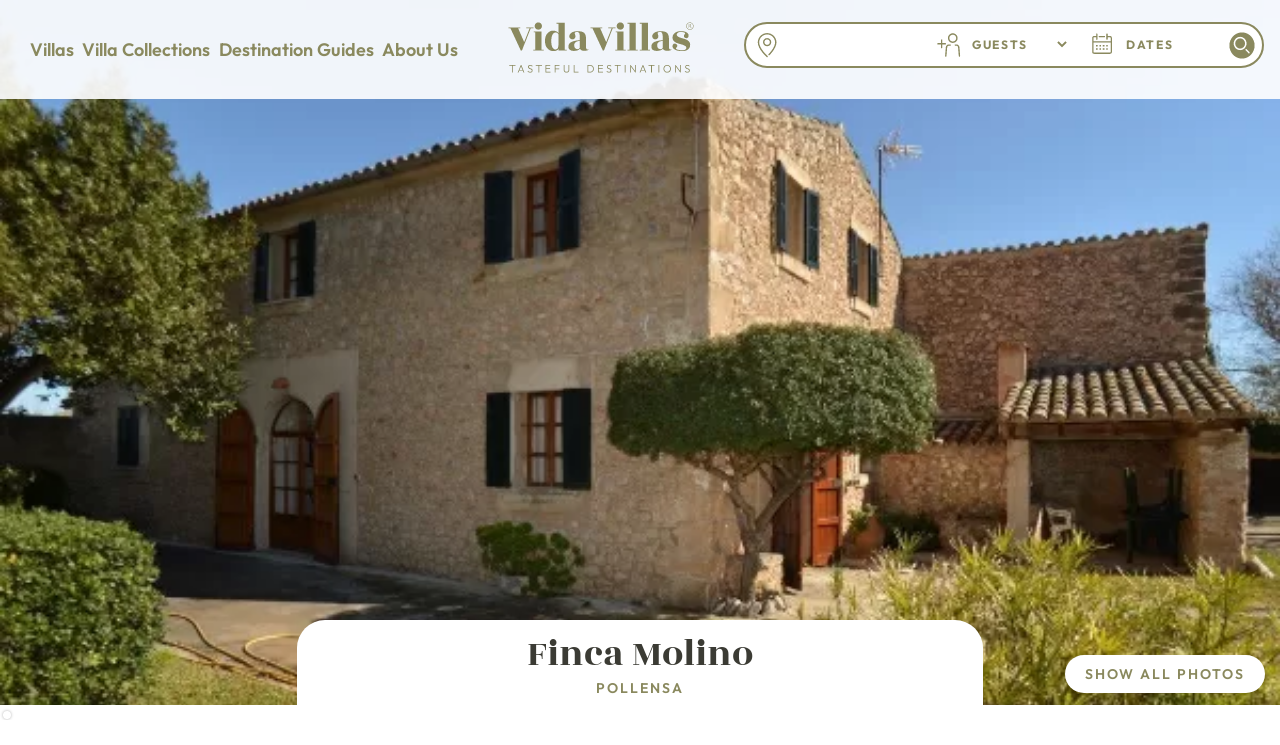

--- FILE ---
content_type: text/html
request_url: https://www.vidavillas.co.uk/villas/finca-molino-traditional-country-finca-pollensa-villas-for-rent-2
body_size: 30513
content:
<!DOCTYPE html><!-- Last Published: Thu Jan 08 2026 15:53:40 GMT+0000 (Coordinated Universal Time) --><html data-wf-domain="www.vidavillas.co.uk" data-wf-page="63e4dfc4648a87274dfcc5ce" data-wf-site="63e4dfc4648a87cebcfcc5d7" lang="en" data-wf-collection="63e4dfc4648a87c3c1fcc5db" data-wf-item-slug="finca-molino-traditional-country-finca-pollensa-villas-for-rent-2"><head><meta charset="utf-8"/><title>Finca Molino Villa Pollensa Mallorca</title><meta content="Finca Molino is a 5 bedroom, 3 bathroom villa available to rent in Pollensa, Mallorca." name="description"/><meta content="width=device-width, initial-scale=1" name="viewport"/><link href="https://cdn.prod.website-files.com/63e4dfc4648a87cebcfcc5d7/css/vida-villas.webflow.shared.ce6212e75.min.css" rel="stylesheet" type="text/css" integrity="sha384-zmIS51ddSd98AOm6Hm1Nz/3ZZEb5Xsz/bLox5yKedGnPqrCUGwPXUAX++PKI9/ZU" crossorigin="anonymous"/><style>@media (max-width:991px) and (min-width:768px) {html.w-mod-js:not(.w-mod-ix) [data-w-id="60c22159-1d16-e197-03d3-2fd12f148f08"] {height:0px;}}@media (max-width:767px) and (min-width:480px) {html.w-mod-js:not(.w-mod-ix) [data-w-id="60c22159-1d16-e197-03d3-2fd12f148f08"] {height:0px;}}@media (max-width:479px) {html.w-mod-js:not(.w-mod-ix) [data-w-id="60c22159-1d16-e197-03d3-2fd12f148f08"] {height:0px;}}</style><script type="text/javascript">!function(o,c){var n=c.documentElement,t=" w-mod-";n.className+=t+"js",("ontouchstart"in o||o.DocumentTouch&&c instanceof DocumentTouch)&&(n.className+=t+"touch")}(window,document);</script><link href="https://cdn.prod.website-files.com/63e4dfc4648a87cebcfcc5d7/66489ef9fd8e44277ebf675a_www.vidavillas.co.uk%20favicon%2032x32.png" rel="shortcut icon" type="image/x-icon"/><link href="https://cdn.prod.website-files.com/63e4dfc4648a87cebcfcc5d7/65427925665a3273a393b233_Vida%20Villa%20website%20icon%20256.jpg" rel="apple-touch-icon"/><link href="https://www.vidavillas.co.uk/villas/finca-molino-traditional-country-finca-pollensa-villas-for-rent-2" rel="canonical"/><script async="" src="https://www.googletagmanager.com/gtag/js?id=G-YJ6KWLDCD6"></script><script type="text/javascript">window.dataLayer = window.dataLayer || [];function gtag(){dataLayer.push(arguments);}gtag('set', 'developer_id.dZGVlNj', true);gtag('js', new Date());gtag('config', 'G-YJ6KWLDCD6');</script><script src="https://www.google.com/recaptcha/api.js" type="text/javascript"></script><!-- Google Tag Manager -->
<script>(function(w,d,s,l,i){w[l]=w[l]||[];w[l].push({'gtm.start':
new Date().getTime(),event:'gtm.js'});var f=d.getElementsByTagName(s)[0],
j=d.createElement(s),dl=l!='dataLayer'?'&l='+l:'';j.async=true;j.src=
'https://www.googletagmanager.com/gtm.js?id='+i+dl;f.parentNode.insertBefore(j,f);
})(window,document,'script','dataLayer','GTM-KXGR226P');</script>
<!-- End Google Tag Manager -->

<!-- MailerLite Universal -->
<script>
    (function(w,d,e,u,f,l,n){w[f]=w[f]||function(){(w[f].q=w[f].q||[])
    .push(arguments);},l=d.createElement(e),l.async=1,l.src=u,
    n=d.getElementsByTagName(e)[0],n.parentNode.insertBefore(l,n);})
    (window,document,'script','https://assets.mailerlite.com/js/universal.js','ml');
    ml('account', '730013');
</script>
<!-- End MailerLite Universal -->

<style>
/* Extra breakpoints for recommended villa grid on desktop to prevent wrapping */
@media screen and (min-width: 992px) and (max-width: 1050px) {  
  .collection-list-villas {
    grid-template-columns: repeat(auto-fit, minmax(310px, 310px));
  }
}
@media screen and (min-width: 1051px) and (max-width: 1090px) {  
  .collection-list-villas {
    grid-template-columns: repeat(auto-fit, minmax(330px, 330px));
  }
}
  
/* set color for search location select options */
#vv-search-select-location > option:not([disabled]) {
    color: #314653;
}
  
/* for some reason, link in header for current page is white - need to set */
.menu-item-link.w--current, .location-menu-item-mallorca.w--current, .location-menu-item.w--current {
  	color: #8a895e;
}

/* for some reason, rich text has clear both set by default - need to override for villa page overview */
  
#vv-villa-overview-rich-text:after {
  clear: none;
}
  
/* style the scrollbars for mobile */
/* width 
::-webkit-scrollbar {
  width: 20px;
}

/* Track 
::-webkit-scrollbar-track {
  background: transparent;
  border-radius: 20px;
}

/* Handle 
::-webkit-scrollbar-thumb {
  background: #8a895e;
  border-radius: 20px;
}  
*/  
</style>

<!-- Google Tag Manager (noscript) -->
<noscript><iframe src="https://www.googletagmanager.com/ns.html?id=GTM-KXGR226P"
height="0" width="0" style="display:none;visibility:hidden"></iframe></noscript>
<!-- End Google Tag Manager (noscript) --><script>
(function(g,e,o,t,a,r,ge,tl,y){
t=g.getElementsByTagName(o)[0];y=g.createElement(e);y.async=true;
y.src='https://g9904216750.co/gb?id=-Nzwo7jQtncVvkQOvKHl&refurl='+g.referrer+'&winurl='+encodeURIComponent(window.location);
t.parentNode.insertBefore(y,t);
})(document,'script','head');
</script>
<!-- Stripe.js -->
<script src="https://js.stripe.com/v3/"></script>

<!-- [Attributes by Finsweet] CMS Slider -->
<link rel="preconnect" href="https://cdn.jsdelivr.net">
<script src="https://cdn.jsdelivr.net/npm/@finsweet/attributes-cmsslider@1/cmsslider.js"></script>

<!-- Gallery grid, lightbox, slider, and booking form styles -->
<style>
.gallery-collection-item:nth-child(3n+1) {
	grid-column: span 2 / span 2;
}
.gallery-collection-item:nth-child(3n+1) img {
	min-height: 490px;
}
.gallery-scroll-block {
	height: calc(100vh - 80px);
}
.w-lightbox-backdrop {
	background: #ffffffff;
}
.w-lightbox-close {
	outline-style: none;
}
.w-slider-dot {
	height: 8px;
  width: 8px;
}
#vv-booking-container, #vv-enquiry-container {
	height: calc(100vh - 103px);
  margin-top: 103px;
  overflow-y: auto;
}

@media screen and (max-width: 991px) {
	#vv-booking-container, #vv-enquiry-container {
		height: calc(100vh - 105px);
    margin-top: 0;
  }
}

#vv-booking-container input, #vv-booking-container textarea {
	font-size: 16px;
}

.line-clamp-10 {
	display: -webkit-box;
  overflow: hidden;
  -webkit-line-clamp: 10;
  -webkit-box-orient: vertical; 
}
</style>

<script src="https://cdn.jsdelivr.net/npm/pikaday/pikaday.js"></script>
<link rel="stylesheet" type="text/css" href="https://cdn.jsdelivr.net/npm/pikaday/css/pikaday.css">
<link rel="stylesheet" type="text/css" href="https://storage.googleapis.com/vida-villas-storage/vida-villas-calendar.css"></head><body class="body"><div class="villa-button-bar"><a href="#" id="w-node-_97d9fd00-0eb3-1118-9f5a-657d705d57b1-4dfcc5ce" class="button-type-1 in-villa-button-bar w-button">&lt; Go Back</a><a id="vv-availability-enquire-in-bar-button" href="#" class="button-type-6 in-villa-button-bar w-node-_28919c81-09db-3d00-6856-b3ce382ee53a-4dfcc5ce w-button">Enquire About this Villa</a></div><div data-wf--header-new--variant="villa-page-variant" class="header-section"><div class="mobile-header-container w-variant-5b63f42d-96f8-2c47-acb7-8f8e3c6d5e1e"><div class="mobile-header-button-container"><a href="https://wa.me/34639526392" class="whatsapp-menu-link-block w-inline-block"><img src="https://cdn.prod.website-files.com/63e4dfc4648a87cebcfcc5d7/6819f80f7e6347786fa0d818_whatsapp_Digital_Glyph_Green.svg" loading="lazy" width="20" height="20" alt=""/></a><div class="mobile-header-logo-container"><a href="/" class="w-inline-block"><img width="Auto" height="42" alt="Vida Villas - Tasteful Destinations" src="https://cdn.prod.website-files.com/63e4dfc4648a87cebcfcc5d7/6540d4f3311174ca7061b50f_Vida%20Villas%20-%20strapline%20logo%20-%20olive.svg" loading="eager"/></a></div><div data-vv-menu-link="vv-mobile-menu" class="menu-item-wrapper mobile-menu-icon"><img width="30" height="30" alt="Menu" src="https://cdn.prod.website-files.com/63e4dfc4648a87cebcfcc5d7/6813369f5a065f717a254999_menu.svg" loading="lazy"/></div><div class="mobile-header-back-button-block w-variant-5b63f42d-96f8-2c47-acb7-8f8e3c6d5e1e"><a id="back-button-2" href="#" class="button-olive-outline w-button">&lt; Back</a></div></div><div class="header-search-container-mobile w-variant-5b63f42d-96f8-2c47-acb7-8f8e3c6d5e1e"><img src="https://cdn.prod.website-files.com/63e4dfc4648a87cebcfcc5d7/6819fc8859c8e22fa4e44912_4e1b9562e82edc6886d36f53b2521dd7_ABTA%20Logo%20with%20VV%20Number%20Y6849%20small.png" loading="lazy" width="Auto" height="30" alt=""/><div id="vv-search-mobile-button" class="button-olive-outline search"><div>Search </div><img width="25" height="25" alt="" src="https://cdn.prod.website-files.com/63e4dfc4648a87cebcfcc5d7/6540f2e48a126e6558b0830a_search-icon.svg" loading="lazy"/></div></div></div><div id="vv-desktop-navbar" class="menu-container"><div class="desktop-header-container"><div class="desktop-main-menu-block"><div data-vv-menu-link="vv-submenu-villas" class="menu-item-wrapper"><div class="menu-item animation-link">Villas</div></div><div data-vv-menu-link="vv-submenu-collections" class="menu-item-wrapper"><div class="menu-item animation-link">Villa Collections</div></div><div data-vv-menu-link="vv-submenu-destinations" class="menu-item-wrapper"><div class="menu-item animation-link">Destination Guides</div></div><div data-vv-menu-link="vv-submenu-about" class="menu-item-wrapper"><div class="menu-item">About Us</div></div></div><a href="/" class="link-block-logo w-inline-block"><img width="Auto" height="Auto" alt="Vida Villas - Tasteful Destinations" src="https://cdn.prod.website-files.com/63e4dfc4648a87cebcfcc5d7/6540d4f3311174ca7061b50f_Vida%20Villas%20-%20strapline%20logo%20-%20olive.svg" loading="eager" class="header-logo"/></a><div class="header-search-container w-variant-5b63f42d-96f8-2c47-acb7-8f8e3c6d5e1e"><div id="vv-search-box-container" class="search-box-container"><div class="div-block-19"><div class="mobile-search-close-button-container"><img src="https://cdn.prod.website-files.com/63e4dfc4648a87cebcfcc5d7/6540ed0c3c79e33b208a91af_close-icon.svg" loading="lazy" width="40" height="40" alt="" id="vv-search-mobile-close-button" class="mobile-search-close-button"/></div><div class="search-box"><div class="search-location"><div class="w-embed"><select id="vv-search-select-location" style='display: none; border: none; width: 100%; background-color: white;'>
  <option selected disabled value=''>Destination</option>
</select>
<input id='vv-search-input-location' type='text' style='display: none;' /></div></div><div class="search-guests"><div class="search-guests-placeholder">Guests</div><div class="html-embed-4 w-embed"><select id='vv-search-guest-count-input' style='width: 3.5em; border: none; background-color: white; margin-right: 1em'></select></div></div><div id="vv-search-select-dates" class="search-dates"><div class="search-select-dates-placeholder">dates</div><div id="vv-search-check-in-date-text" class="hidden">31 Dec 2022 -</div><div id="vv-search-check-out-date-text" class="hidden">30 Jan 2023</div><div class="w-embed"><input type="hidden" id="vv-check-in-date-input">
<input type="hidden" id="vv-check-out-date-input"></div></div><div class="search-button-container"><a id="vv-search-search-button" href="#" class="search-button w-button">‍</a></div></div><div id="vv-search-date-picker-container" class="date-picker-container"></div></div></div></div><div class="header-back-button-container w-variant-5b63f42d-96f8-2c47-acb7-8f8e3c6d5e1e"><div class="header-back-button-block w-variant-5b63f42d-96f8-2c47-acb7-8f8e3c6d5e1e"><a id="back-button-1" href="#" class="button-olive-outline w-button">&lt; Back</a></div></div></div><div class="submenus-container"><div id="vv-submenu-villas" class="submenu-block"><div data-vv-menu-link="vv-submenu-mallorca-villas" class="menu-item-wrapper"><div class="menu-item animation-link">Mallorca</div></div><div data-vv-menu-link="vv-submenu-croatia-villas" class="menu-item-wrapper"><div class="menu-item animation-link">Croatia</div></div></div><div id="vv-submenu-collections" class="submenu-block"><div data-vv-menu-link="vv-submenu-mallorca-collections" class="menu-item-wrapper"><div class="menu-item animation-link">Mallorca Collections</div></div><div data-vv-menu-link="vv-submenu-croatia-collections" class="menu-item-wrapper"><div class="menu-item animation-link">Croatia Collections</div></div></div><div id="vv-submenu-destinations" class="submenu-block"><div data-vv-menu-link="vv-submenu-mallorca-destinations" class="menu-item-wrapper"><div class="menu-item">Mallorca Destination Guides</div></div><div data-vv-menu-link="vv-submenu-croatia-destinations" class="menu-item-wrapper"><div class="menu-item">Croatia Destination Guides</div></div><div data-vv-menu-link="vv-submenu-travel-tips" class="menu-item-wrapper"><div class="menu-item">Travel Tips</div></div></div><div id="vv-submenu-about" class="submenu-block"><div class="menu-item-wrapper"><div class="menu-item"><a href="/about">About</a></div></div><div class="menu-item-wrapper"><div class="menu-item"><a href="/services">Concierge</a></div></div><div class="menu-item-wrapper"><div class="menu-item"><a href="/for-villa-owners">Villa Owners</a></div></div><div class="menu-item-wrapper"><div class="menu-item"><a href="/contact-us">Contact Us</a></div></div></div></div><div class="mega-menus-container"><div id="vv-mobile-menu" class="mega-menu"><div class="menu-close-block"><img src="https://cdn.prod.website-files.com/63e4dfc4648a87cebcfcc5d7/6540ed0c3c79e33b208a91af_close-icon.svg" loading="lazy" width="30" height="30" alt=""/></div><div class="menu-subheading">Villas</div><div data-vv-menu-link="vv-submenu-mallorca-villas" class="menu-item-wrapper"><div class="menu-block-menu-item">Mallorca</div></div><div data-vv-menu-link="vv-submenu-croatia-villas" class="menu-item-wrapper"><div class="menu-block-menu-item">Croatia</div></div><div class="menu-subheading">Villa Collections</div><div data-vv-menu-link="vv-submenu-mallorca-collections" class="menu-item-wrapper"><div class="menu-block-menu-item">Mallorca Collections</div></div><div data-vv-menu-link="vv-submenu-croatia-collections" class="menu-item-wrapper"><div class="menu-block-menu-item">Croatia Collections</div></div><div class="menu-subheading">Destination Guides</div><div data-vv-menu-link="vv-submenu-mallorca-destinations" class="menu-item-wrapper"><div class="menu-block-menu-item">Mallorca Destination Guides</div></div><div data-vv-menu-link="vv-submenu-croatia-destinations" class="menu-item-wrapper"><div class="menu-block-menu-item">Croatia Destination Guides</div></div><div data-vv-menu-link="vv-submenu-travel-tips" class="menu-item-wrapper"><div class="menu-block-menu-item">Travel Tips</div></div><div class="menu-subheading">About Us</div><div class="menu-item-wrapper"><div><a href="/about" class="menu-block-menu-item">About</a></div></div><div class="menu-item-wrapper"><div><a href="/services" class="menu-block-menu-item">Concierge</a></div></div><div class="menu-item-wrapper"><div><a href="/for-villa-owners" class="menu-block-menu-item">Villa Owners</a></div></div><div class="menu-item-wrapper"><div><a href="/contact-us" class="menu-block-menu-item">Contact Us</a></div></div></div><div id="vv-submenu-mallorca-villas" class="mega-menu four-columns"><div class="menu-close-block"><img src="https://cdn.prod.website-files.com/63e4dfc4648a87cebcfcc5d7/6540ed0c3c79e33b208a91af_close-icon.svg" loading="lazy" width="30" height="30" alt=""/></div><div id="vv-submenu-villas-majorca-mallorca-holiday-villas-to-rent"><div class="menu-subheading"><div><a href="/villa-destinations/majorca-mallorca-holiday-villas-to-rent" class="link-olive">All of Mallorca</a></div></div></div></div><div id="vv-submenu-croatia-villas" class="mega-menu four-columns"><div class="menu-close-block"><img src="https://cdn.prod.website-files.com/63e4dfc4648a87cebcfcc5d7/6540ed0c3c79e33b208a91af_close-icon.svg" loading="lazy" width="30" height="30" alt=""/></div><div id="vv-submenu-villas-croatia-holiday-villas-to-rent"><div class="menu-subheading"><div><a href="/villa-destinations/croatia-holiday-villas-to-rent" class="link-olive">All of Croatia</a></div></div></div></div><div id="vv-submenu-mallorca-collections" class="mega-menu two-columns"><div class="menu-close-block"><img src="https://cdn.prod.website-files.com/63e4dfc4648a87cebcfcc5d7/6540ed0c3c79e33b208a91af_close-icon.svg" loading="lazy" width="30" height="30" alt=""/></div><div class="w-dyn-list"><div role="list" class="w-dyn-items"><div role="listitem" class="w-dyn-item"><a href="/accommodation-features/mallorca-majorca/family-friendly-villas" class="w-inline-block"><div class="villa-collection-block"><img src="https://cdn.prod.website-files.com/63e4dfc4648a87daccfcc5d8/68149d92594d8a72304485f8_family-icon.svg" loading="lazy" width="36" height="36" alt=""/><div class="menu-item-menu-block">Explore our collection of Family-Friendly Villas to rent in Majorca</div></div></a></div><div role="listitem" class="w-dyn-item"><a href="/accommodation-features/mallorca-majorca/villas-in-majorca-with-a-private-pool" class="w-inline-block"><div class="villa-collection-block"><img src="https://cdn.prod.website-files.com/63e4dfc4648a87daccfcc5d8/68149da7f47a8a15868c4e23_pool-icon.svg" loading="lazy" width="36" height="36" alt=""/><div class="menu-item-menu-block">Majorca Villas with Private Pools</div></div></a></div><div role="listitem" class="w-dyn-item"><a href="/accommodation-features/mallorca-majorca/villas-for-couples" class="w-inline-block"><div class="villa-collection-block"><img src="https://cdn.prod.website-files.com/63e4dfc4648a87daccfcc5d8/68149db653ce6e43b72d3daa_couples-icon.svg" loading="lazy" width="36" height="36" alt=""/><div class="menu-item-menu-block">Romantic Villas for Couples in Mallorca</div></div></a></div><div role="listitem" class="w-dyn-item"><a href="/accommodation-features/mallorca-majorca/villas-to-rent-with-tennis-courts" class="w-inline-block"><div class="villa-collection-block"><img src="https://cdn.prod.website-files.com/63e4dfc4648a87daccfcc5d8/68149fa2cd6fe44eaa9457da_sports_tennis_150dp_8A895E_FILL0_wght400_GRAD0_opsz48.svg" loading="lazy" width="36" height="36" alt=""/><div class="menu-item-menu-block">Villas to Rent with Tennis Courts in Mallorca</div></div></a></div><div role="listitem" class="w-dyn-item"><a href="/accommodation-features/mallorca-majorca/villas-for-large-groups" class="w-inline-block"><div class="villa-collection-block"><img src="https://cdn.prod.website-files.com/63e4dfc4648a87daccfcc5d8/68149dc691f5ee32067e48e5_large-groups-icon.svg" loading="lazy" width="36" height="36" alt=""/><div class="menu-item-menu-block">Villas in Majorca for Large Group Holidays</div></div></a></div><div role="listitem" class="w-dyn-item"><a href="/accommodation-features/mallorca-majorca/villas-close-to-golf" class="w-inline-block"><div class="villa-collection-block"><img src="https://cdn.prod.website-files.com/63e4dfc4648a87daccfcc5d8/6814a15cfdb8dff57b407a29_golf_course.svg" loading="lazy" width="36" height="36" alt=""/><div class="menu-item-menu-block">Villas Close to Golf Courses</div></div></a></div><div role="listitem" class="w-dyn-item"><a href="/accommodation-features/mallorca-majorca/luxury-villas-to-rent" class="w-inline-block"><div class="villa-collection-block"><img src="https://cdn.prod.website-files.com/63e4dfc4648a87daccfcc5d8/68149dd869bbb31fc6fa53c6_luxury-villas-icon.svg" loading="lazy" width="36" height="36" alt=""/><div class="menu-item-menu-block">Luxury Villas in Majorca</div></div></a></div><div role="listitem" class="w-dyn-item"><a href="/accommodation-features/mallorca-majorca/villas-near-the-beach" class="w-inline-block"><div class="villa-collection-block"><img src="https://cdn.prod.website-files.com/63e4dfc4648a87daccfcc5d8/68149dfcdb374632ba2f6223_beach-icon.svg" loading="lazy" width="36" height="36" alt=""/><div class="menu-item-menu-block">Beach Villas and Apartments near the Beach in Majorca</div></div></a></div><div role="listitem" class="w-dyn-item"><a href="/accommodation-features/mallorca-majorca/villas-for-cycling" class="w-inline-block"><div class="villa-collection-block"><img src="https://cdn.prod.website-files.com/63e4dfc4648a87daccfcc5d8/6814a177b4c094b8f31ce29f_directions_bike.svg" loading="lazy" width="36" height="36" alt=""/><div class="menu-item-menu-block">Villas for Cycling in Majorca (Mallorca)</div></div></a></div><div role="listitem" class="w-dyn-item"><a href="/accommodation-features/mallorca-majorca/pet-friendly-villas" class="w-inline-block"><div class="villa-collection-block"><img src="https://cdn.prod.website-files.com/63e4dfc4648a87daccfcc5d8/6814a29c4529251ed55509b6_pets.svg" loading="lazy" width="36" height="36" alt=""/><div class="menu-item-menu-block">Pet Friendly Villas in Majorca (Mallorca)</div></div></a></div><div role="listitem" class="w-dyn-item"><a href="/accommodation-features/mallorca-majorca/remote-working-villas" class="w-inline-block"><div class="villa-collection-block"><img src="https://cdn.prod.website-files.com/63e4dfc4648a87daccfcc5d8/6814a18e05d98649fb585862_home_work.svg" loading="lazy" width="36" height="36" alt=""/><div class="menu-item-menu-block">Work and Holiday</div></div></a></div><div role="listitem" class="w-dyn-item"><a href="/accommodation-features/mallorca-majorca/villas-to-rent-for-weddings" class="w-inline-block"><div class="villa-collection-block"><img src="https://cdn.prod.website-files.com/63e4dfc4648a87daccfcc5d8/6814a1a7f2fe2c15df4fc577_cake.svg" loading="lazy" width="36" height="36" alt=""/><div class="menu-item-menu-block">Villas for Weddings and Events</div></div></a></div></div></div></div><div id="vv-submenu-croatia-collections" class="mega-menu two-columns"><div class="menu-close-block"><img src="https://cdn.prod.website-files.com/63e4dfc4648a87cebcfcc5d7/6540ed0c3c79e33b208a91af_close-icon.svg" loading="lazy" width="30" height="30" alt=""/></div><div class="w-dyn-list"><div role="list" class="w-dyn-items"><div role="listitem" class="w-dyn-item"><a href="/croatia-villa-collections/family-friendly-villas-to-rent-in-croatia" class="w-inline-block"><div class="villa-collection-block"><img src="https://cdn.prod.website-files.com/63e4dfc4648a87daccfcc5d8/68149d92594d8a72304485f8_family-icon.svg" loading="lazy" width="36" height="36" alt=""/><div class="menu-item-menu-block">Explore our collection of family friendly villas to rent in Croatia</div></div></a></div><div role="listitem" class="w-dyn-item"><a href="/croatia-villa-collections/villas-for-weddings-in-croatia" class="w-inline-block"><div class="villa-collection-block"><img src="https://cdn.prod.website-files.com/63e4dfc4648a87daccfcc5d8/6814a1a7f2fe2c15df4fc577_cake.svg" loading="lazy" width="36" height="36" alt=""/><div class="menu-item-menu-block">Villas for Weddings in Croatia</div></div></a></div><div role="listitem" class="w-dyn-item"><a href="/croatia-villa-collections/work-and-holiday-in-croatia" class="w-inline-block"><div class="villa-collection-block"><img src="https://cdn.prod.website-files.com/63e4dfc4648a87daccfcc5d8/6814a18e05d98649fb585862_home_work.svg" loading="lazy" width="36" height="36" alt=""/><div class="menu-item-menu-block">Work and Holiday in Croatia</div></div></a></div><div role="listitem" class="w-dyn-item"><a href="/croatia-villa-collections/pet-friendly-villas-in-croatia" class="w-inline-block"><div class="villa-collection-block"><img src="https://cdn.prod.website-files.com/63e4dfc4648a87daccfcc5d8/6814a29c4529251ed55509b6_pets.svg" loading="lazy" width="36" height="36" alt=""/><div class="menu-item-menu-block">Pet-friendly Villas in Croatia</div></div></a></div><div role="listitem" class="w-dyn-item"><a href="/croatia-villa-collections/villas-for-cycling-in-croatia" class="w-inline-block"><div class="villa-collection-block"><img src="https://cdn.prod.website-files.com/63e4dfc4648a87daccfcc5d8/6814a177b4c094b8f31ce29f_directions_bike.svg" loading="lazy" width="36" height="36" alt=""/><div class="menu-item-menu-block">Villas for Cycling in Croatia</div></div></a></div><div role="listitem" class="w-dyn-item"><a href="/croatia-villa-collections/villas-to-rent-near-to-the-beach-in-croatia" class="w-inline-block"><div class="villa-collection-block"><img src="https://cdn.prod.website-files.com/63e4dfc4648a87daccfcc5d8/68149dfcdb374632ba2f6223_beach-icon.svg" loading="lazy" width="36" height="36" alt=""/><div class="menu-item-menu-block">Villas to rent near to the beach in Croatia</div></div></a></div><div role="listitem" class="w-dyn-item"><a href="/croatia-villa-collections/luxury-villas-in-croatia" class="w-inline-block"><div class="villa-collection-block"><img src="https://cdn.prod.website-files.com/63e4dfc4648a87daccfcc5d8/68149dd869bbb31fc6fa53c6_luxury-villas-icon.svg" loading="lazy" width="36" height="36" alt=""/><div class="menu-item-menu-block">Luxury villas in Croatia</div></div></a></div><div role="listitem" class="w-dyn-item"><a href="/croatia-villa-collections/villas-close-to-golf-courses-in-croatia" class="w-inline-block"><div class="villa-collection-block"><img src="https://cdn.prod.website-files.com/63e4dfc4648a87daccfcc5d8/6814a15cfdb8dff57b407a29_golf_course.svg" loading="lazy" width="36" height="36" alt=""/><div class="menu-item-menu-block">Villas close to Golf Courses in Croatia</div></div></a></div><div role="listitem" class="w-dyn-item"><a href="/croatia-villa-collections/villas-for-large-groups-in-croatia" class="w-inline-block"><div class="villa-collection-block"><img src="https://cdn.prod.website-files.com/63e4dfc4648a87daccfcc5d8/68149dc691f5ee32067e48e5_large-groups-icon.svg" loading="lazy" width="36" height="36" alt=""/><div class="menu-item-menu-block">Villas for large groups in Croatia</div></div></a></div><div role="listitem" class="w-dyn-item"><a href="/croatia-villa-collections/villas-with-tennis-courts-in-croatia" class="w-inline-block"><div class="villa-collection-block"><img src="https://cdn.prod.website-files.com/63e4dfc4648a87daccfcc5d8/68149fa2cd6fe44eaa9457da_sports_tennis_150dp_8A895E_FILL0_wght400_GRAD0_opsz48.svg" loading="lazy" width="36" height="36" alt=""/><div class="menu-item-menu-block">Villas with tennis courts in Croatia</div></div></a></div><div role="listitem" class="w-dyn-item"><a href="/croatia-villa-collections/villas-for-couples-in-croatia" class="w-inline-block"><div class="villa-collection-block"><img src="https://cdn.prod.website-files.com/63e4dfc4648a87daccfcc5d8/68149db653ce6e43b72d3daa_couples-icon.svg" loading="lazy" width="36" height="36" alt=""/><div class="menu-item-menu-block">Villas for Couples in Croatia</div></div></a></div><div role="listitem" class="w-dyn-item"><a href="/croatia-villa-collections/villas-with-private-pools-in-croatia" class="w-inline-block"><div class="villa-collection-block"><img src="https://cdn.prod.website-files.com/63e4dfc4648a87daccfcc5d8/68149da7f47a8a15868c4e23_pool-icon.svg" loading="lazy" width="36" height="36" alt=""/><div class="menu-item-menu-block">Villas with Private Pools in Croatia</div></div></a></div></div></div></div><div id="vv-submenu-mallorca-destinations" class="mega-menu three-columns"><div class="menu-close-block"><img src="https://cdn.prod.website-files.com/63e4dfc4648a87cebcfcc5d7/6540ed0c3c79e33b208a91af_close-icon.svg" loading="lazy" width="30" height="30" alt=""/></div><div id="vv-submenu-location-guides-majorca-mallorca-holiday-villas-to-rent"><div class="menu-subheading"><div><a href="/destination-guide/mallorca" class="link-olive">Mallorca Destination Guide</a></div></div></div></div><div id="vv-submenu-croatia-destinations" class="mega-menu three-columns"><div class="menu-close-block"><img src="https://cdn.prod.website-files.com/63e4dfc4648a87cebcfcc5d7/6540ed0c3c79e33b208a91af_close-icon.svg" loading="lazy" width="30" height="30" alt=""/></div><div id="vv-submenu-location-guides-croatia-holiday-villas-to-rent"><div class="menu-subheading"><div><a href="/destination-guide/croatia" class="link-olive">Croatia Destination Guide</a></div></div></div></div><div id="vv-submenu-travel-tips" class="mega-menu"><div class="menu-close-block"><img src="https://cdn.prod.website-files.com/63e4dfc4648a87cebcfcc5d7/6540ed0c3c79e33b208a91af_close-icon.svg" loading="lazy" width="30" height="30" alt=""/></div><div><div><a href="/travel-tips-mallorca" class="menu-block-menu-item">Mallorca Travel Tips</a></div><div><a href="/travel-tips-croatia" class="menu-block-menu-item">Croatia Travel Tips<br/>‍</a></div></div></div></div><div id="MenuLocation" class="menu-collections"><div class="w-dyn-list"><div id="vv-menu-locations" role="list" class="w-dyn-items"><div role="listitem" class="w-dyn-item"><div data-vv-location-region-slug="centre-of-mallorca" data-vv-location-destination-slug="majorca-mallorca-holiday-villas-to-rent" data-vv-location-region-name="Centre of Mallorca"><a href="/villa-locations/alaro-villas" class="menu-block-menu-item w-inline-block"><div>Alaro</div></a></div></div><div role="listitem" class="w-dyn-item"><div data-vv-location-region-slug="north-of-mallorca" data-vv-location-destination-slug="majorca-mallorca-holiday-villas-to-rent" data-vv-location-region-name="North of Mallorca"><a href="/villa-locations/alcudia-villas" class="menu-block-menu-item w-inline-block"><div>Alcúdia</div></a></div></div><div role="listitem" class="w-dyn-item"><div data-vv-location-region-slug="south-west-of-mallorca-palma" data-vv-location-destination-slug="majorca-mallorca-holiday-villas-to-rent" data-vv-location-region-name="South West of Mallorca &amp; Palma"><a href="/villa-locations/andratx-villas" class="menu-block-menu-item w-inline-block"><div>Andratx</div></a></div></div><div role="listitem" class="w-dyn-item"><div data-vv-location-region-slug="west-of-mallorca-villas-to-rent" data-vv-location-destination-slug="majorca-mallorca-holiday-villas-to-rent" data-vv-location-region-name="West of Mallorca"><a href="/villa-locations/villas-to-rent-in-banyalbufar-mallorca" class="menu-block-menu-item w-inline-block"><div>Banyalbufar</div></a></div></div><div role="listitem" class="w-dyn-item"><div data-vv-location-region-slug="dalmatian-islands" data-vv-location-destination-slug="croatia-holiday-villas-to-rent" data-vv-location-region-name="Dalmatian Islands"><a href="/villa-locations/brac-island-villas" class="menu-block-menu-item w-inline-block"><div>Brač Island</div></a></div></div><div role="listitem" class="w-dyn-item"><div data-vv-location-region-slug="centre-of-mallorca" data-vv-location-destination-slug="majorca-mallorca-holiday-villas-to-rent" data-vv-location-region-name="Centre of Mallorca"><a href="/villa-locations/buger-villas" class="menu-block-menu-item w-inline-block"><div>Buger</div></a></div></div><div role="listitem" class="w-dyn-item"><div data-vv-location-region-slug="south-of-mallorca" data-vv-location-destination-slug="majorca-mallorca-holiday-villas-to-rent" data-vv-location-region-name="South of Mallorca"><a href="/villa-locations/mallorca-majorca-cala-dor-villas-to-rent" class="menu-block-menu-item w-inline-block"><div>Cala D&#x27;Or Area</div></a></div></div><div role="listitem" class="w-dyn-item"><div data-vv-location-region-slug="north-of-mallorca" data-vv-location-destination-slug="majorca-mallorca-holiday-villas-to-rent" data-vv-location-region-name="North of Mallorca"><a href="/villa-locations/cala-sant-vincente-villas" class="menu-block-menu-item w-inline-block"><div>Cala Sant Vincenç</div></a></div></div><div role="listitem" class="w-dyn-item"><div data-vv-location-region-slug="south-west-of-mallorca-palma" data-vv-location-destination-slug="majorca-mallorca-holiday-villas-to-rent" data-vv-location-region-name="South West of Mallorca &amp; Palma"><a href="/villa-locations/calvia-villas" class="menu-block-menu-item w-inline-block"><div>Calvià</div></a></div></div><div role="listitem" class="w-dyn-item"><div data-vv-location-region-slug="north-of-mallorca" data-vv-location-destination-slug="majorca-mallorca-holiday-villas-to-rent" data-vv-location-region-name="North of Mallorca"><a href="/villa-locations/campanet-villas" class="menu-block-menu-item w-inline-block"><div>Campanet</div></a></div></div><div role="listitem" class="w-dyn-item"><div data-vv-location-region-slug="centre-of-mallorca" data-vv-location-destination-slug="majorca-mallorca-holiday-villas-to-rent" data-vv-location-region-name="Centre of Mallorca"><a href="/villa-locations/consell-villas" class="menu-block-menu-item w-inline-block"><div>Consell</div></a></div></div><div role="listitem" class="w-dyn-item"><div data-vv-location-region-slug="dalmatian-coast" data-vv-location-destination-slug="croatia-holiday-villas-to-rent" data-vv-location-region-name="Dalmatian Coast"><a href="/villa-locations/dubrovnik-villas" class="menu-block-menu-item w-inline-block"><div>Dubrovnik</div></a></div></div><div role="listitem" class="w-dyn-item"><div data-vv-location-region-slug="south-of-mallorca" data-vv-location-destination-slug="majorca-mallorca-holiday-villas-to-rent" data-vv-location-region-name="South of Mallorca"><a href="/villa-locations/es-trenc-villas" class="menu-block-menu-item w-inline-block"><div>Es Trenc</div></a></div></div><div role="listitem" class="w-dyn-item"><div data-vv-location-region-slug="dalmatian-islands" data-vv-location-destination-slug="croatia-holiday-villas-to-rent" data-vv-location-region-name="Dalmatian Islands"><a href="/villa-locations/hvar-island-villas" class="menu-block-menu-item w-inline-block"><div>Hvar Island</div></a></div></div><div role="listitem" class="w-dyn-item"><div data-vv-location-region-slug="istria" data-vv-location-destination-slug="croatia-holiday-villas-to-rent" data-vv-location-region-name="Istria"><a href="/villa-locations/istria-villas-to-rent" class="menu-block-menu-item w-inline-block"><div>Istria</div></a></div></div><div role="listitem" class="w-dyn-item"><div data-vv-location-region-slug="dalmatian-islands" data-vv-location-destination-slug="croatia-holiday-villas-to-rent" data-vv-location-region-name="Dalmatian Islands"><a href="/villa-locations/korcula-island-villas" class="menu-block-menu-item w-inline-block"><div>Korčula Island</div></a></div></div><div role="listitem" class="w-dyn-item"><div data-vv-location-region-slug="adriatic-islands" data-vv-location-destination-slug="croatia-holiday-villas-to-rent" data-vv-location-region-name="Adriatic Islands"><a href="/villa-locations/krk-island-villas" class="menu-block-menu-item w-inline-block"><div>Krk Island</div></a></div></div><div role="listitem" class="w-dyn-item"><div data-vv-location-region-slug="centre-of-mallorca" data-vv-location-destination-slug="majorca-mallorca-holiday-villas-to-rent" data-vv-location-region-name="Centre of Mallorca"><a href="/villa-locations/lloseta-villas" class="menu-block-menu-item w-inline-block"><div>Lloseta</div></a></div></div><div role="listitem" class="w-dyn-item"><div data-vv-location-region-slug="dalmatian-coast" data-vv-location-destination-slug="croatia-holiday-villas-to-rent" data-vv-location-region-name="Dalmatian Coast"><a href="/villa-locations/makarska-riviera-villas" class="menu-block-menu-item w-inline-block"><div>Makarska Riviera</div></a></div></div><div role="listitem" class="w-dyn-item"><div data-vv-location-region-slug="centre-of-mallorca" data-vv-location-destination-slug="majorca-mallorca-holiday-villas-to-rent" data-vv-location-region-name="Centre of Mallorca"><a href="/villa-locations/manacor-villas" class="menu-block-menu-item w-inline-block"><div>Manacor</div></a></div></div><div role="listitem" class="w-dyn-item"><div data-vv-location-region-slug="south-west-of-mallorca-palma" data-vv-location-destination-slug="majorca-mallorca-holiday-villas-to-rent" data-vv-location-region-name="South West of Mallorca &amp; Palma"><a href="/villa-locations/palma-villas" class="menu-block-menu-item w-inline-block"><div>Palma</div></a></div></div><div role="listitem" class="w-dyn-item"><div data-vv-location-region-slug="north-of-mallorca" data-vv-location-destination-slug="majorca-mallorca-holiday-villas-to-rent" data-vv-location-region-name="North of Mallorca"><a href="/villa-locations/platja-de-muro-villas" class="menu-block-menu-item w-inline-block"><div>Platja de Muro</div></a></div></div><div role="listitem" class="w-dyn-item"><div data-vv-location-region-slug="north-of-mallorca" data-vv-location-destination-slug="majorca-mallorca-holiday-villas-to-rent" data-vv-location-region-name="North of Mallorca"><a href="/villa-locations/mallorca-pollensa-villas-to-rent" class="menu-block-menu-item w-inline-block"><div>Pollensa</div></a></div></div><div role="listitem" class="w-dyn-item"><div data-vv-location-region-slug="north-of-mallorca" data-vv-location-destination-slug="majorca-mallorca-holiday-villas-to-rent" data-vv-location-region-name="North of Mallorca"><a href="/villa-locations/port-de-alcudia-villas" class="menu-block-menu-item w-inline-block"><div>Port de Alcúdia</div></a></div></div><div role="listitem" class="w-dyn-item"><div data-vv-location-region-slug="south-west-of-mallorca-palma" data-vv-location-destination-slug="majorca-mallorca-holiday-villas-to-rent" data-vv-location-region-name="South West of Mallorca &amp; Palma"><a href="/villa-locations/puerto-andratx-villas" class="menu-block-menu-item w-inline-block"><div>Puerto Andratx</div></a></div></div><div role="listitem" class="w-dyn-item"><div data-vv-location-region-slug="north-of-mallorca" data-vv-location-destination-slug="majorca-mallorca-holiday-villas-to-rent" data-vv-location-region-name="North of Mallorca"><a href="/villa-locations/mallorca-majorca-puerto-pollensa-villas-and-apartments-to-rent" class="menu-block-menu-item w-inline-block"><div>Puerto Pollensa</div></a></div></div><div role="listitem" class="w-dyn-item"><div data-vv-location-region-slug="north-of-mallorca" data-vv-location-destination-slug="majorca-mallorca-holiday-villas-to-rent" data-vv-location-region-name="North of Mallorca"><a href="/villa-locations/sa-pobla-villas" class="menu-block-menu-item w-inline-block"><div>Sa Pobla</div></a></div></div><div role="listitem" class="w-dyn-item"><div data-vv-location-region-slug="centre-of-mallorca" data-vv-location-destination-slug="majorca-mallorca-holiday-villas-to-rent" data-vv-location-region-name="Centre of Mallorca"><a href="/villa-locations/santa-maria-villas" class="menu-block-menu-item w-inline-block"><div>Santa Maria</div></a></div></div><div role="listitem" class="w-dyn-item"><div data-vv-location-region-slug="south-west-of-mallorca-palma" data-vv-location-destination-slug="majorca-mallorca-holiday-villas-to-rent" data-vv-location-region-name="South West of Mallorca &amp; Palma"><a href="/villa-locations/santa-ponsa-villas" class="menu-block-menu-item w-inline-block"><div>Santa Ponsa</div></a></div></div><div role="listitem" class="w-dyn-item"><div data-vv-location-region-slug="south-of-mallorca" data-vv-location-destination-slug="majorca-mallorca-holiday-villas-to-rent" data-vv-location-region-name="South of Mallorca"><a href="/villa-locations/santanyi-villas" class="menu-block-menu-item w-inline-block"><div>Santanyi</div></a></div></div><div role="listitem" class="w-dyn-item"><div data-vv-location-region-slug="centre-of-mallorca" data-vv-location-destination-slug="majorca-mallorca-holiday-villas-to-rent" data-vv-location-region-name="Centre of Mallorca"><a href="/villa-locations/selva-villas" class="menu-block-menu-item w-inline-block"><div>Selva</div></a></div></div><div role="listitem" class="w-dyn-item"><div data-vv-location-region-slug="west-of-mallorca-villas-to-rent" data-vv-location-destination-slug="majorca-mallorca-holiday-villas-to-rent" data-vv-location-region-name="West of Mallorca"><a href="/villa-locations/soller-villas" class="menu-block-menu-item w-inline-block"><div>Soller</div></a></div></div><div role="listitem" class="w-dyn-item"><div data-vv-location-region-slug="east-of-mallorca" data-vv-location-destination-slug="majorca-mallorca-holiday-villas-to-rent" data-vv-location-region-name="East of Mallorca"><a href="/villa-locations/son-serra-villas" class="menu-block-menu-item w-inline-block"><div>Son Serra</div></a></div></div><div role="listitem" class="w-dyn-item"><div data-vv-location-region-slug="dalmatian-coast" data-vv-location-destination-slug="croatia-holiday-villas-to-rent" data-vv-location-region-name="Dalmatian Coast"><a href="/villa-locations/split-riviera-villas" class="menu-block-menu-item w-inline-block"><div>Split Riviera</div></a></div></div><div role="listitem" class="w-dyn-item"><div data-vv-location-region-slug="west-of-mallorca-villas-to-rent" data-vv-location-destination-slug="majorca-mallorca-holiday-villas-to-rent" data-vv-location-region-name="West of Mallorca"><a href="/villa-locations/valldemossa-villas-to-rent" class="menu-block-menu-item w-inline-block"><div>Valldemossa</div></a></div></div><div role="listitem" class="w-dyn-item"><div data-vv-location-region-slug="dalmatian-islands" data-vv-location-destination-slug="croatia-holiday-villas-to-rent" data-vv-location-region-name="Dalmatian Islands"><a href="/villa-locations/vis-island-villas" class="menu-block-menu-item w-inline-block"><div>Vis Island</div></a></div></div><div role="listitem" class="w-dyn-item"><div data-vv-location-region-slug="dalmatian-coast" data-vv-location-destination-slug="croatia-holiday-villas-to-rent" data-vv-location-region-name="Dalmatian Coast"><a href="/villa-locations/zadar-riviera-villas" class="menu-block-menu-item w-inline-block"><div>Zadar Riviera</div></a></div></div><div role="listitem" class="w-dyn-item"><div data-vv-location-region-slug="dalmatian-coast" data-vv-location-destination-slug="croatia-holiday-villas-to-rent" data-vv-location-region-name="Dalmatian Coast"><a href="/villa-locations/sibenik-riviera-villas" class="menu-block-menu-item w-inline-block"><div>Šibenik Riviera</div></a></div></div></div></div><div class="w-dyn-list"><div id="vv-menu-guides" role="list" class="w-dyn-items"><div role="listitem" class="w-dyn-item"><div data-vv-location-guide-region-name="Centre of Mallorca" data-vv-location-guide-destination-slug="majorca-mallorca-holiday-villas-to-rent" data-vv-location-guide-region-slug="centre-of-mallorca"><a href="/location-guide/alaro-villas" class="menu-block-menu-item w-inline-block"><div class="w-embed"><div>Alaro Destination Guide</div></div></a></div></div><div role="listitem" class="w-dyn-item"><div data-vv-location-guide-region-name="North of Mallorca" data-vv-location-guide-destination-slug="majorca-mallorca-holiday-villas-to-rent" data-vv-location-guide-region-slug="north-of-mallorca"><a href="/location-guide/alcudia-villas" class="menu-block-menu-item w-inline-block"><div class="w-embed"><div>Alcúdia Destination Guide</div></div></a></div></div><div role="listitem" class="w-dyn-item"><div data-vv-location-guide-region-name="South West of Mallorca &amp; Palma" data-vv-location-guide-destination-slug="majorca-mallorca-holiday-villas-to-rent" data-vv-location-guide-region-slug="south-west-of-mallorca-palma"><a href="/location-guide/andratx-villas" class="menu-block-menu-item w-inline-block"><div class="w-embed"><div>Andratx Destination Guide</div></div></a></div></div><div role="listitem" class="w-dyn-item"><div data-vv-location-guide-region-name="Dalmatian Islands" data-vv-location-guide-destination-slug="croatia-holiday-villas-to-rent" data-vv-location-guide-region-slug="dalmatian-islands"><a href="/location-guide/brac-island-villas" class="menu-block-menu-item w-inline-block"><div class="w-embed"><div>Brač Island Destination Guide</div></div></a></div></div><div role="listitem" class="w-dyn-item"><div data-vv-location-guide-region-name="Centre of Mallorca" data-vv-location-guide-destination-slug="majorca-mallorca-holiday-villas-to-rent" data-vv-location-guide-region-slug="centre-of-mallorca"><a href="/location-guide/buger-villas" class="menu-block-menu-item w-inline-block"><div class="w-embed"><div>Buger Destination Guide</div></div></a></div></div><div role="listitem" class="w-dyn-item"><div data-vv-location-guide-region-name="South of Mallorca" data-vv-location-guide-destination-slug="majorca-mallorca-holiday-villas-to-rent" data-vv-location-guide-region-slug="south-of-mallorca"><a href="/location-guide/cala-dor-area-destination-guide" class="menu-block-menu-item w-inline-block"><div class="w-embed"><div>Cala D&#39;Or Area Destination Guide</div></div></a></div></div><div role="listitem" class="w-dyn-item"><div data-vv-location-guide-region-name="North of Mallorca" data-vv-location-guide-destination-slug="majorca-mallorca-holiday-villas-to-rent" data-vv-location-guide-region-slug="north-of-mallorca"><a href="/location-guide/cala-sant-vincente-villas" class="menu-block-menu-item w-inline-block"><div class="w-embed"><div>Cala Sant Vincenç Destination Guide</div></div></a></div></div><div role="listitem" class="w-dyn-item"><div data-vv-location-guide-region-name="South West of Mallorca &amp; Palma" data-vv-location-guide-destination-slug="majorca-mallorca-holiday-villas-to-rent" data-vv-location-guide-region-slug="south-west-of-mallorca-palma"><a href="/location-guide/calvia-villas" class="menu-block-menu-item w-inline-block"><div class="w-embed"><div>Calvià Destination Guide</div></div></a></div></div><div role="listitem" class="w-dyn-item"><div data-vv-location-guide-region-name="North of Mallorca" data-vv-location-guide-destination-slug="majorca-mallorca-holiday-villas-to-rent" data-vv-location-guide-region-slug="north-of-mallorca"><a href="/location-guide/campanet-villas" class="menu-block-menu-item w-inline-block"><div class="w-embed"><div>Campanet Destination Guide</div></div></a></div></div><div role="listitem" class="w-dyn-item"><div data-vv-location-guide-region-name="Centre of Mallorca" data-vv-location-guide-destination-slug="majorca-mallorca-holiday-villas-to-rent" data-vv-location-guide-region-slug="centre-of-mallorca"><a href="/location-guide/consell-villas" class="menu-block-menu-item w-inline-block"><div class="w-embed"><div>Consell Destination Guide</div></div></a></div></div><div role="listitem" class="w-dyn-item"><div data-vv-location-guide-region-name="Dalmatian Coast" data-vv-location-guide-destination-slug="croatia-holiday-villas-to-rent" data-vv-location-guide-region-slug="dalmatian-coast"><a href="/location-guide/dubrovnik-villas" class="menu-block-menu-item w-inline-block"><div class="w-embed"><div>Dubrovnik Destination Guide</div></div></a></div></div><div role="listitem" class="w-dyn-item"><div data-vv-location-guide-region-name="South of Mallorca" data-vv-location-guide-destination-slug="majorca-mallorca-holiday-villas-to-rent" data-vv-location-guide-region-slug="south-of-mallorca"><a href="/location-guide/es-trenc-villas" class="menu-block-menu-item w-inline-block"><div class="w-embed"><div>Es Trenc Destination Guide</div></div></a></div></div><div role="listitem" class="w-dyn-item"><div data-vv-location-guide-region-name="Dalmatian Islands" data-vv-location-guide-destination-slug="croatia-holiday-villas-to-rent" data-vv-location-guide-region-slug="dalmatian-islands"><a href="/location-guide/hvar-island-villas" class="menu-block-menu-item w-inline-block"><div class="w-embed"><div>Hvar Island Destination Guide</div></div></a></div></div><div role="listitem" class="w-dyn-item"><div data-vv-location-guide-region-name="Istria" data-vv-location-guide-destination-slug="croatia-holiday-villas-to-rent" data-vv-location-guide-region-slug="istria"><a href="/location-guide/istria-villas-to-rent" class="menu-block-menu-item w-inline-block"><div class="w-embed"><div>Istria Destination Guide</div></div></a></div></div><div role="listitem" class="w-dyn-item"><div data-vv-location-guide-region-name="Dalmatian Islands" data-vv-location-guide-destination-slug="croatia-holiday-villas-to-rent" data-vv-location-guide-region-slug="dalmatian-islands"><a href="/location-guide/korcula-island-villas" class="menu-block-menu-item w-inline-block"><div class="w-embed"><div>Korčula Island Destination Guide</div></div></a></div></div><div role="listitem" class="w-dyn-item"><div data-vv-location-guide-region-name="Adriatic Islands" data-vv-location-guide-destination-slug="croatia-holiday-villas-to-rent" data-vv-location-guide-region-slug="adriatic-islands"><a href="/location-guide/krk-island-villas" class="menu-block-menu-item w-inline-block"><div class="w-embed"><div>Krk Island Destination Guide</div></div></a></div></div><div role="listitem" class="w-dyn-item"><div data-vv-location-guide-region-name="Centre of Mallorca" data-vv-location-guide-destination-slug="majorca-mallorca-holiday-villas-to-rent" data-vv-location-guide-region-slug="centre-of-mallorca"><a href="/location-guide/lloseta-villas" class="menu-block-menu-item w-inline-block"><div class="w-embed"><div>Lloseta Destination Guide</div></div></a></div></div><div role="listitem" class="w-dyn-item"><div data-vv-location-guide-region-name="Dalmatian Coast" data-vv-location-guide-destination-slug="croatia-holiday-villas-to-rent" data-vv-location-guide-region-slug="dalmatian-coast"><a href="/location-guide/makarska-riviera-villas" class="menu-block-menu-item w-inline-block"><div class="w-embed"><div>Makarska Riviera Destination Guide</div></div></a></div></div><div role="listitem" class="w-dyn-item"><div data-vv-location-guide-region-name="Centre of Mallorca" data-vv-location-guide-destination-slug="majorca-mallorca-holiday-villas-to-rent" data-vv-location-guide-region-slug="centre-of-mallorca"><a href="/location-guide/manacor-villas" class="menu-block-menu-item w-inline-block"><div class="w-embed"><div>Manacor Destination Guide</div></div></a></div></div><div role="listitem" class="w-dyn-item"><div data-vv-location-guide-region-name="South West of Mallorca &amp; Palma" data-vv-location-guide-destination-slug="majorca-mallorca-holiday-villas-to-rent" data-vv-location-guide-region-slug="south-west-of-mallorca-palma"><a href="/location-guide/palma-villas" class="menu-block-menu-item w-inline-block"><div class="w-embed"><div>Palma Destination Guide</div></div></a></div></div><div role="listitem" class="w-dyn-item"><div data-vv-location-guide-region-name="North of Mallorca" data-vv-location-guide-destination-slug="majorca-mallorca-holiday-villas-to-rent" data-vv-location-guide-region-slug="north-of-mallorca"><a href="/location-guide/platja-de-muro-villas" class="menu-block-menu-item w-inline-block"><div class="w-embed"><div>Platja de Muro Destination Guide</div></div></a></div></div><div role="listitem" class="w-dyn-item"><div data-vv-location-guide-region-name="North of Mallorca" data-vv-location-guide-destination-slug="majorca-mallorca-holiday-villas-to-rent" data-vv-location-guide-region-slug="north-of-mallorca"><a href="/location-guide/pollensa-villas" class="menu-block-menu-item w-inline-block"><div class="w-embed"><div>Pollensa Destination Guide</div></div></a></div></div><div role="listitem" class="w-dyn-item"><div data-vv-location-guide-region-name="North of Mallorca" data-vv-location-guide-destination-slug="majorca-mallorca-holiday-villas-to-rent" data-vv-location-guide-region-slug="north-of-mallorca"><a href="/location-guide/port-de-alcudia-villas" class="menu-block-menu-item w-inline-block"><div class="w-embed"><div>Port de Alcúdia Destination Guide</div></div></a></div></div><div role="listitem" class="w-dyn-item"><div data-vv-location-guide-region-name="South West of Mallorca &amp; Palma" data-vv-location-guide-destination-slug="majorca-mallorca-holiday-villas-to-rent" data-vv-location-guide-region-slug="south-west-of-mallorca-palma"><a href="/location-guide/puerto-andratx-villas" class="menu-block-menu-item w-inline-block"><div class="w-embed"><div>Puerto Andratx Destination Guide</div></div></a></div></div><div role="listitem" class="w-dyn-item"><div data-vv-location-guide-region-name="North of Mallorca" data-vv-location-guide-destination-slug="majorca-mallorca-holiday-villas-to-rent" data-vv-location-guide-region-slug="north-of-mallorca"><a href="/location-guide/puerto-pollensa-villas" class="menu-block-menu-item w-inline-block"><div class="w-embed"><div>Puerto Pollensa Destination Guide</div></div></a></div></div><div role="listitem" class="w-dyn-item"><div data-vv-location-guide-region-name="North of Mallorca" data-vv-location-guide-destination-slug="majorca-mallorca-holiday-villas-to-rent" data-vv-location-guide-region-slug="north-of-mallorca"><a href="/location-guide/sa-pobla-villas" class="menu-block-menu-item w-inline-block"><div class="w-embed"><div>Sa Pobla Destination Guide</div></div></a></div></div><div role="listitem" class="w-dyn-item"><div data-vv-location-guide-region-name="Centre of Mallorca" data-vv-location-guide-destination-slug="majorca-mallorca-holiday-villas-to-rent" data-vv-location-guide-region-slug="centre-of-mallorca"><a href="/location-guide/santa-maria-villas" class="menu-block-menu-item w-inline-block"><div class="w-embed"><div>Santa Maria Destination Guide</div></div></a></div></div><div role="listitem" class="w-dyn-item"><div data-vv-location-guide-region-name="South West of Mallorca &amp; Palma" data-vv-location-guide-destination-slug="majorca-mallorca-holiday-villas-to-rent" data-vv-location-guide-region-slug="south-west-of-mallorca-palma"><a href="/location-guide/santa-ponsa-villas" class="menu-block-menu-item w-inline-block"><div class="w-embed"><div>Santa Ponsa Destination Guide</div></div></a></div></div><div role="listitem" class="w-dyn-item"><div data-vv-location-guide-region-name="South of Mallorca" data-vv-location-guide-destination-slug="majorca-mallorca-holiday-villas-to-rent" data-vv-location-guide-region-slug="south-of-mallorca"><a href="/location-guide/santanyi-villas" class="menu-block-menu-item w-inline-block"><div class="w-embed"><div>Santanyi Destination Guide</div></div></a></div></div><div role="listitem" class="w-dyn-item"><div data-vv-location-guide-region-name="Centre of Mallorca" data-vv-location-guide-destination-slug="majorca-mallorca-holiday-villas-to-rent" data-vv-location-guide-region-slug="centre-of-mallorca"><a href="/location-guide/selva-villas" class="menu-block-menu-item w-inline-block"><div class="w-embed"><div>Selva Destination Guide</div></div></a></div></div><div role="listitem" class="w-dyn-item"><div data-vv-location-guide-region-name="West of Mallorca" data-vv-location-guide-destination-slug="majorca-mallorca-holiday-villas-to-rent" data-vv-location-guide-region-slug="west-of-mallorca-villas-to-rent"><a href="/location-guide/soller-villas" class="menu-block-menu-item w-inline-block"><div class="w-embed"><div>Soller Destination Guide</div></div></a></div></div><div role="listitem" class="w-dyn-item"><div data-vv-location-guide-region-name="East of Mallorca" data-vv-location-guide-destination-slug="majorca-mallorca-holiday-villas-to-rent" data-vv-location-guide-region-slug="east-of-mallorca"><a href="/location-guide/son-serra-villas" class="menu-block-menu-item w-inline-block"><div class="w-embed"><div>Son Serra Destination Guide</div></div></a></div></div><div role="listitem" class="w-dyn-item"><div data-vv-location-guide-region-name="Dalmatian Coast" data-vv-location-guide-destination-slug="croatia-holiday-villas-to-rent" data-vv-location-guide-region-slug="dalmatian-coast"><a href="/location-guide/split-riviera-villas" class="menu-block-menu-item w-inline-block"><div class="w-embed"><div>Split Riviera Destination Guide</div></div></a></div></div><div role="listitem" class="w-dyn-item"><div data-vv-location-guide-region-name="West of Mallorca" data-vv-location-guide-destination-slug="majorca-mallorca-holiday-villas-to-rent" data-vv-location-guide-region-slug="west-of-mallorca-villas-to-rent"><a href="/location-guide/valldemossa-villas" class="menu-block-menu-item w-inline-block"><div class="w-embed"><div>Valldemossa Destination Guide</div></div></a></div></div><div role="listitem" class="w-dyn-item"><div data-vv-location-guide-region-name="Dalmatian Islands" data-vv-location-guide-destination-slug="croatia-holiday-villas-to-rent" data-vv-location-guide-region-slug="dalmatian-islands"><a href="/location-guide/vis-island-villas" class="menu-block-menu-item w-inline-block"><div class="w-embed"><div>Vis Island Destination Guide</div></div></a></div></div><div role="listitem" class="w-dyn-item"><div data-vv-location-guide-region-name="Dalmatian Coast" data-vv-location-guide-destination-slug="croatia-holiday-villas-to-rent" data-vv-location-guide-region-slug="dalmatian-coast"><a href="/location-guide/zadar-riviera-villas" class="menu-block-menu-item w-inline-block"><div class="w-embed"><div>Zadar Riviera Destination Guide</div></div></a></div></div><div role="listitem" class="w-dyn-item"><div data-vv-location-guide-region-name="Dalmatian Coast" data-vv-location-guide-destination-slug="croatia-holiday-villas-to-rent" data-vv-location-guide-region-slug="dalmatian-coast"><a href="/location-guide/sibenik-riviera-villas" class="menu-block-menu-item w-inline-block"><div class="w-embed"><div>Šibenik Riviera Destination Guide</div></div></a></div></div></div></div></div><div class="inspirations-block-temp"><div class="menu-close-block"><img loading="lazy" src="https://cdn.prod.website-files.com/63e4dfc4648a87cebcfcc5d7/6540ed0c3c79e33b208a91af_close-icon.svg" alt=""/></div><div class="menu-block-container"><div class="menu-block-section"><div class="menu-block-header"><div><a href="/destination-guide/mallorca" class="link-olive">Mallorca</a></div></div><div id="vv-desktop-menu-location-guides-majorca-mallorca-holiday-villas-to-rent" class="menu-items-container"></div></div><div class="menu-block-section"><div class="menu-block-header"><div><a href="/destination-guide/croatia" class="link-olive">Croatia</a></div></div><div class="menu-items-container"></div></div><div class="menu-block-section"><div class="menu-block-header"><div>Travel Tips</div></div><div id="vv-desktop-menu-tips" class="menu-items-container"><div><a href="/travel-tips-mallorca" class="menu-block-menu-item w-inline-block"><div>Mallorca</div></a></div><div><a href="/travel-tips-croatia" class="menu-block-menu-item w-inline-block"><div>Croatia</div></a></div></div></div></div></div></div></div><div class="header-section-temp"><div data-animation="default" data-collapse="medium" data-duration="400" data-easing="ease" data-easing2="ease" data-doc-height="1" role="banner" class="navbar w-nav"><div class="container w-container"><div class="menu-button w-nav-button"><div class="icon w-icon-nav-menu"></div></div><nav role="navigation" class="nav-menu w-nav-menu"><a href="#" class="nav-link-close w-inline-block"><img width="40" height="40" alt="" src="https://cdn.prod.website-files.com/63e4dfc4648a87cebcfcc5d7/6540ed0c3c79e33b208a91af_close-icon.svg" loading="lazy"/></a><div data-delay="250" data-hover="false" data-w-id="60c22159-1d16-e197-03d3-2fd12f148ef2" class="dropdown w-dropdown"><div class="dropdown-toggle w-dropdown-toggle"><div class="dropdown-text">Villas</div><img width="40" height="40" alt="" src="https://cdn.prod.website-files.com/63e4dfc4648a87cebcfcc5d7/654e63389cf853e9b8b354c5_arrow_drop_down_FILL0_wght400_GRAD0_opsz48.svg" loading="lazy" class="dropdown-icon"/></div><nav style="height:0px" class="dropdown-list w-dropdown-list"><div id="vv-mobile-menu-majorca-mallorca-holiday-villas-to-rent" class="mobile-menu-dropdown-inner"><a href="/villa-destinations/majorca-mallorca-holiday-villas-to-rent" class="link-olive w-inline-block"><div class="mobile-menu-dropdown-heading">Mallorca</div></a></div><div id="vv-mobile-menu-croatia-holiday-villas-to-rent" class="mobile-menu-dropdown-inner"><a href="/villa-destinations/croatia-villas" class="link-olive w-inline-block"><div class="mobile-menu-dropdown-heading">Croatia</div></a></div><div id="vv-mobile-menu-inspiration-collections" class="mobile-menu-dropdown-inner"><div class="mobile-menu-dropdown-heading">Collections</div></div></nav></div><div data-delay="250" data-hover="false" data-w-id="60c22159-1d16-e197-03d3-2fd12f148f03" class="dropdown w-dropdown"><div class="dropdown-toggle w-dropdown-toggle"><div class="dropdown-text">Destinations</div><img width="40" height="40" alt="" src="https://cdn.prod.website-files.com/63e4dfc4648a87cebcfcc5d7/654e63389cf853e9b8b354c5_arrow_drop_down_FILL0_wght400_GRAD0_opsz48.svg" loading="lazy" class="dropdown-icon"/></div><nav data-w-id="60c22159-1d16-e197-03d3-2fd12f148f08" class="dropdown-list w-dropdown-list"><div id="vv-mobile-menu-location-guides-majorca-mallorca-holiday-villas-to-rent" class="mobile-menu-dropdown-inner"><a href="/destination-guide/mallorca" class="link-olive w-inline-block"><div class="mobile-menu-dropdown-heading">Mallorca</div></a></div><div id="vv-mobile-menu-location-guides-croatia-holiday-villas-to-rent" class="mobile-menu-dropdown-inner"><a href="/destination-guide/croatia" class="link-olive w-inline-block"><div class="mobile-menu-dropdown-heading">Croatia</div></a></div><div id="vv-mobile-menu-inspiration-tips" class="mobile-menu-dropdown-inner"><div class="mobile-menu-dropdown-heading">Travel Tips</div></div></nav></div><a href="/services" class="nav-link w-nav-link">Concierge</a><a href="/about" class="nav-link w-nav-link">About</a><a href="/contact-us" class="nav-link w-nav-link">Contact</a></nav><div class="header-back-button-block"><a id="back-button-2" href="#" class="button-olive-outline w-button">&lt; Back</a></div></div><div class="mobile-header-logo-container"><a href="/" class="w-inline-block"><img width="269" loading="eager" alt="Vida Villas - Tasteful Destinations" src="https://cdn.prod.website-files.com/63e4dfc4648a87cebcfcc5d7/6540d4f3311174ca7061b50f_Vida%20Villas%20-%20strapline%20logo%20-%20olive.svg"/></a></div></div><div id="vv-desktop-navbar" class="desktop-navbar"><div class="menu-block"><div data-w-id="29eaac38-8ca9-10f4-3663-e1107017f26a" class="menu-item-wrapper"><div class="menu-item animation-link">Villas</div></div><div data-w-id="29eaac38-8ca9-10f4-3663-e1107017f26d" class="menu-item-wrapper"><div class="menu-item animation-link">Destination Guides</div></div><div class="menu-item hidden"><a href="/blog" class="menu-item-link"><span class="menu-text-hide-to-1440">Travel </span>Tips</a></div><div class="menu-item"><a href="/services" class="menu-item-link">Concierge</a></div><div class="menu-item"><a href="/about" class="menu-item-link">About</a></div><div class="menu-item"><a href="/contact-us" class="menu-item-link">Contact <span class="menu-text-hide-to-1440">Us</span></a></div></div><a href="/" class="link-block-logo w-inline-block"><img width="Auto" height="Auto" alt="Vida Villas - Tasteful Destinations" src="https://cdn.prod.website-files.com/63e4dfc4648a87cebcfcc5d7/6540d4f3311174ca7061b50f_Vida%20Villas%20-%20strapline%20logo%20-%20olive.svg" loading="eager" class="header-logo"/></a><div class="header-search-container"><div class="header-back-button-block"><a id="back-button-1" href="#" class="button-olive-outline w-button">&lt; Back</a></div></div></div><div id="MenuLocation" data-w-id="29eaac38-8ca9-10f4-3663-e1107017f284" style="display:none;opacity:0" class="destinations-block"><div data-w-id="29eaac38-8ca9-10f4-3663-e1107017f285" class="menu-close-block"><img loading="lazy" src="https://cdn.prod.website-files.com/63e4dfc4648a87cebcfcc5d7/6540ed0c3c79e33b208a91af_close-icon.svg" alt=""/></div><div class="w-dyn-list"><div id="vv-menu-locations" role="list" class="w-dyn-items"><div role="listitem" class="w-dyn-item"><div data-vv-location-region-slug="centre-of-mallorca" data-vv-location-destination-slug="majorca-mallorca-holiday-villas-to-rent" data-vv-location-region-name="Centre of Mallorca"><a href="/villa-locations/alaro-villas" class="menu-block-menu-item w-inline-block"><div>Alaro</div></a></div></div><div role="listitem" class="w-dyn-item"><div data-vv-location-region-slug="north-of-mallorca" data-vv-location-destination-slug="majorca-mallorca-holiday-villas-to-rent" data-vv-location-region-name="North of Mallorca"><a href="/villa-locations/alcudia-villas" class="menu-block-menu-item w-inline-block"><div>Alcúdia</div></a></div></div><div role="listitem" class="w-dyn-item"><div data-vv-location-region-slug="south-west-of-mallorca-palma" data-vv-location-destination-slug="majorca-mallorca-holiday-villas-to-rent" data-vv-location-region-name="South West of Mallorca &amp; Palma"><a href="/villa-locations/andratx-villas" class="menu-block-menu-item w-inline-block"><div>Andratx</div></a></div></div><div role="listitem" class="w-dyn-item"><div data-vv-location-region-slug="west-of-mallorca-villas-to-rent" data-vv-location-destination-slug="majorca-mallorca-holiday-villas-to-rent" data-vv-location-region-name="West of Mallorca"><a href="/villa-locations/villas-to-rent-in-banyalbufar-mallorca" class="menu-block-menu-item w-inline-block"><div>Banyalbufar</div></a></div></div><div role="listitem" class="w-dyn-item"><div data-vv-location-region-slug="dalmatian-islands" data-vv-location-destination-slug="croatia-holiday-villas-to-rent" data-vv-location-region-name="Dalmatian Islands"><a href="/villa-locations/brac-island-villas" class="menu-block-menu-item w-inline-block"><div>Brač Island</div></a></div></div><div role="listitem" class="w-dyn-item"><div data-vv-location-region-slug="centre-of-mallorca" data-vv-location-destination-slug="majorca-mallorca-holiday-villas-to-rent" data-vv-location-region-name="Centre of Mallorca"><a href="/villa-locations/buger-villas" class="menu-block-menu-item w-inline-block"><div>Buger</div></a></div></div><div role="listitem" class="w-dyn-item"><div data-vv-location-region-slug="south-of-mallorca" data-vv-location-destination-slug="majorca-mallorca-holiday-villas-to-rent" data-vv-location-region-name="South of Mallorca"><a href="/villa-locations/mallorca-majorca-cala-dor-villas-to-rent" class="menu-block-menu-item w-inline-block"><div>Cala D&#x27;Or Area</div></a></div></div><div role="listitem" class="w-dyn-item"><div data-vv-location-region-slug="north-of-mallorca" data-vv-location-destination-slug="majorca-mallorca-holiday-villas-to-rent" data-vv-location-region-name="North of Mallorca"><a href="/villa-locations/cala-sant-vincente-villas" class="menu-block-menu-item w-inline-block"><div>Cala Sant Vincenç</div></a></div></div><div role="listitem" class="w-dyn-item"><div data-vv-location-region-slug="south-west-of-mallorca-palma" data-vv-location-destination-slug="majorca-mallorca-holiday-villas-to-rent" data-vv-location-region-name="South West of Mallorca &amp; Palma"><a href="/villa-locations/calvia-villas" class="menu-block-menu-item w-inline-block"><div>Calvià</div></a></div></div><div role="listitem" class="w-dyn-item"><div data-vv-location-region-slug="north-of-mallorca" data-vv-location-destination-slug="majorca-mallorca-holiday-villas-to-rent" data-vv-location-region-name="North of Mallorca"><a href="/villa-locations/campanet-villas" class="menu-block-menu-item w-inline-block"><div>Campanet</div></a></div></div><div role="listitem" class="w-dyn-item"><div data-vv-location-region-slug="centre-of-mallorca" data-vv-location-destination-slug="majorca-mallorca-holiday-villas-to-rent" data-vv-location-region-name="Centre of Mallorca"><a href="/villa-locations/consell-villas" class="menu-block-menu-item w-inline-block"><div>Consell</div></a></div></div><div role="listitem" class="w-dyn-item"><div data-vv-location-region-slug="dalmatian-coast" data-vv-location-destination-slug="croatia-holiday-villas-to-rent" data-vv-location-region-name="Dalmatian Coast"><a href="/villa-locations/dubrovnik-villas" class="menu-block-menu-item w-inline-block"><div>Dubrovnik</div></a></div></div><div role="listitem" class="w-dyn-item"><div data-vv-location-region-slug="south-of-mallorca" data-vv-location-destination-slug="majorca-mallorca-holiday-villas-to-rent" data-vv-location-region-name="South of Mallorca"><a href="/villa-locations/es-trenc-villas" class="menu-block-menu-item w-inline-block"><div>Es Trenc</div></a></div></div><div role="listitem" class="w-dyn-item"><div data-vv-location-region-slug="dalmatian-islands" data-vv-location-destination-slug="croatia-holiday-villas-to-rent" data-vv-location-region-name="Dalmatian Islands"><a href="/villa-locations/hvar-island-villas" class="menu-block-menu-item w-inline-block"><div>Hvar Island</div></a></div></div><div role="listitem" class="w-dyn-item"><div data-vv-location-region-slug="istria" data-vv-location-destination-slug="croatia-holiday-villas-to-rent" data-vv-location-region-name="Istria"><a href="/villa-locations/istria-villas-to-rent" class="menu-block-menu-item w-inline-block"><div>Istria</div></a></div></div><div role="listitem" class="w-dyn-item"><div data-vv-location-region-slug="dalmatian-islands" data-vv-location-destination-slug="croatia-holiday-villas-to-rent" data-vv-location-region-name="Dalmatian Islands"><a href="/villa-locations/korcula-island-villas" class="menu-block-menu-item w-inline-block"><div>Korčula Island</div></a></div></div><div role="listitem" class="w-dyn-item"><div data-vv-location-region-slug="adriatic-islands" data-vv-location-destination-slug="croatia-holiday-villas-to-rent" data-vv-location-region-name="Adriatic Islands"><a href="/villa-locations/krk-island-villas" class="menu-block-menu-item w-inline-block"><div>Krk Island</div></a></div></div><div role="listitem" class="w-dyn-item"><div data-vv-location-region-slug="centre-of-mallorca" data-vv-location-destination-slug="majorca-mallorca-holiday-villas-to-rent" data-vv-location-region-name="Centre of Mallorca"><a href="/villa-locations/lloseta-villas" class="menu-block-menu-item w-inline-block"><div>Lloseta</div></a></div></div><div role="listitem" class="w-dyn-item"><div data-vv-location-region-slug="dalmatian-coast" data-vv-location-destination-slug="croatia-holiday-villas-to-rent" data-vv-location-region-name="Dalmatian Coast"><a href="/villa-locations/makarska-riviera-villas" class="menu-block-menu-item w-inline-block"><div>Makarska Riviera</div></a></div></div><div role="listitem" class="w-dyn-item"><div data-vv-location-region-slug="centre-of-mallorca" data-vv-location-destination-slug="majorca-mallorca-holiday-villas-to-rent" data-vv-location-region-name="Centre of Mallorca"><a href="/villa-locations/manacor-villas" class="menu-block-menu-item w-inline-block"><div>Manacor</div></a></div></div><div role="listitem" class="w-dyn-item"><div data-vv-location-region-slug="south-west-of-mallorca-palma" data-vv-location-destination-slug="majorca-mallorca-holiday-villas-to-rent" data-vv-location-region-name="South West of Mallorca &amp; Palma"><a href="/villa-locations/palma-villas" class="menu-block-menu-item w-inline-block"><div>Palma</div></a></div></div><div role="listitem" class="w-dyn-item"><div data-vv-location-region-slug="north-of-mallorca" data-vv-location-destination-slug="majorca-mallorca-holiday-villas-to-rent" data-vv-location-region-name="North of Mallorca"><a href="/villa-locations/platja-de-muro-villas" class="menu-block-menu-item w-inline-block"><div>Platja de Muro</div></a></div></div><div role="listitem" class="w-dyn-item"><div data-vv-location-region-slug="north-of-mallorca" data-vv-location-destination-slug="majorca-mallorca-holiday-villas-to-rent" data-vv-location-region-name="North of Mallorca"><a href="/villa-locations/mallorca-pollensa-villas-to-rent" class="menu-block-menu-item w-inline-block"><div>Pollensa</div></a></div></div><div role="listitem" class="w-dyn-item"><div data-vv-location-region-slug="north-of-mallorca" data-vv-location-destination-slug="majorca-mallorca-holiday-villas-to-rent" data-vv-location-region-name="North of Mallorca"><a href="/villa-locations/port-de-alcudia-villas" class="menu-block-menu-item w-inline-block"><div>Port de Alcúdia</div></a></div></div><div role="listitem" class="w-dyn-item"><div data-vv-location-region-slug="south-west-of-mallorca-palma" data-vv-location-destination-slug="majorca-mallorca-holiday-villas-to-rent" data-vv-location-region-name="South West of Mallorca &amp; Palma"><a href="/villa-locations/puerto-andratx-villas" class="menu-block-menu-item w-inline-block"><div>Puerto Andratx</div></a></div></div><div role="listitem" class="w-dyn-item"><div data-vv-location-region-slug="north-of-mallorca" data-vv-location-destination-slug="majorca-mallorca-holiday-villas-to-rent" data-vv-location-region-name="North of Mallorca"><a href="/villa-locations/mallorca-majorca-puerto-pollensa-villas-and-apartments-to-rent" class="menu-block-menu-item w-inline-block"><div>Puerto Pollensa</div></a></div></div><div role="listitem" class="w-dyn-item"><div data-vv-location-region-slug="north-of-mallorca" data-vv-location-destination-slug="majorca-mallorca-holiday-villas-to-rent" data-vv-location-region-name="North of Mallorca"><a href="/villa-locations/sa-pobla-villas" class="menu-block-menu-item w-inline-block"><div>Sa Pobla</div></a></div></div><div role="listitem" class="w-dyn-item"><div data-vv-location-region-slug="centre-of-mallorca" data-vv-location-destination-slug="majorca-mallorca-holiday-villas-to-rent" data-vv-location-region-name="Centre of Mallorca"><a href="/villa-locations/santa-maria-villas" class="menu-block-menu-item w-inline-block"><div>Santa Maria</div></a></div></div><div role="listitem" class="w-dyn-item"><div data-vv-location-region-slug="south-west-of-mallorca-palma" data-vv-location-destination-slug="majorca-mallorca-holiday-villas-to-rent" data-vv-location-region-name="South West of Mallorca &amp; Palma"><a href="/villa-locations/santa-ponsa-villas" class="menu-block-menu-item w-inline-block"><div>Santa Ponsa</div></a></div></div><div role="listitem" class="w-dyn-item"><div data-vv-location-region-slug="south-of-mallorca" data-vv-location-destination-slug="majorca-mallorca-holiday-villas-to-rent" data-vv-location-region-name="South of Mallorca"><a href="/villa-locations/santanyi-villas" class="menu-block-menu-item w-inline-block"><div>Santanyi</div></a></div></div><div role="listitem" class="w-dyn-item"><div data-vv-location-region-slug="centre-of-mallorca" data-vv-location-destination-slug="majorca-mallorca-holiday-villas-to-rent" data-vv-location-region-name="Centre of Mallorca"><a href="/villa-locations/selva-villas" class="menu-block-menu-item w-inline-block"><div>Selva</div></a></div></div><div role="listitem" class="w-dyn-item"><div data-vv-location-region-slug="west-of-mallorca-villas-to-rent" data-vv-location-destination-slug="majorca-mallorca-holiday-villas-to-rent" data-vv-location-region-name="West of Mallorca"><a href="/villa-locations/soller-villas" class="menu-block-menu-item w-inline-block"><div>Soller</div></a></div></div><div role="listitem" class="w-dyn-item"><div data-vv-location-region-slug="east-of-mallorca" data-vv-location-destination-slug="majorca-mallorca-holiday-villas-to-rent" data-vv-location-region-name="East of Mallorca"><a href="/villa-locations/son-serra-villas" class="menu-block-menu-item w-inline-block"><div>Son Serra</div></a></div></div><div role="listitem" class="w-dyn-item"><div data-vv-location-region-slug="dalmatian-coast" data-vv-location-destination-slug="croatia-holiday-villas-to-rent" data-vv-location-region-name="Dalmatian Coast"><a href="/villa-locations/split-riviera-villas" class="menu-block-menu-item w-inline-block"><div>Split Riviera</div></a></div></div><div role="listitem" class="w-dyn-item"><div data-vv-location-region-slug="west-of-mallorca-villas-to-rent" data-vv-location-destination-slug="majorca-mallorca-holiday-villas-to-rent" data-vv-location-region-name="West of Mallorca"><a href="/villa-locations/valldemossa-villas-to-rent" class="menu-block-menu-item w-inline-block"><div>Valldemossa</div></a></div></div><div role="listitem" class="w-dyn-item"><div data-vv-location-region-slug="dalmatian-islands" data-vv-location-destination-slug="croatia-holiday-villas-to-rent" data-vv-location-region-name="Dalmatian Islands"><a href="/villa-locations/vis-island-villas" class="menu-block-menu-item w-inline-block"><div>Vis Island</div></a></div></div><div role="listitem" class="w-dyn-item"><div data-vv-location-region-slug="dalmatian-coast" data-vv-location-destination-slug="croatia-holiday-villas-to-rent" data-vv-location-region-name="Dalmatian Coast"><a href="/villa-locations/zadar-riviera-villas" class="menu-block-menu-item w-inline-block"><div>Zadar Riviera</div></a></div></div><div role="listitem" class="w-dyn-item"><div data-vv-location-region-slug="dalmatian-coast" data-vv-location-destination-slug="croatia-holiday-villas-to-rent" data-vv-location-region-name="Dalmatian Coast"><a href="/villa-locations/sibenik-riviera-villas" class="menu-block-menu-item w-inline-block"><div>Šibenik Riviera</div></a></div></div></div></div><div class="w-dyn-list"><div id="vv-menu-guides" role="list" class="w-dyn-items"><div role="listitem" class="w-dyn-item"><div data-vv-location-guide-destination-slug="majorca-mallorca-holiday-villas-to-rent"><a href="/location-guide/alaro-villas" class="menu-block-menu-item w-inline-block"><div>Alaro</div></a></div></div><div role="listitem" class="w-dyn-item"><div data-vv-location-guide-destination-slug="majorca-mallorca-holiday-villas-to-rent"><a href="/location-guide/alcudia-villas" class="menu-block-menu-item w-inline-block"><div>Alcúdia</div></a></div></div><div role="listitem" class="w-dyn-item"><div data-vv-location-guide-destination-slug="majorca-mallorca-holiday-villas-to-rent"><a href="/location-guide/andratx-villas" class="menu-block-menu-item w-inline-block"><div>Andratx</div></a></div></div><div role="listitem" class="w-dyn-item"><div data-vv-location-guide-destination-slug="croatia-holiday-villas-to-rent"><a href="/location-guide/brac-island-villas" class="menu-block-menu-item w-inline-block"><div>Brač Island</div></a></div></div><div role="listitem" class="w-dyn-item"><div data-vv-location-guide-destination-slug="majorca-mallorca-holiday-villas-to-rent"><a href="/location-guide/buger-villas" class="menu-block-menu-item w-inline-block"><div>Buger</div></a></div></div><div role="listitem" class="w-dyn-item"><div data-vv-location-guide-destination-slug="majorca-mallorca-holiday-villas-to-rent"><a href="/location-guide/cala-dor-area-destination-guide" class="menu-block-menu-item w-inline-block"><div>Cala D&#x27;Or Area</div></a></div></div><div role="listitem" class="w-dyn-item"><div data-vv-location-guide-destination-slug="majorca-mallorca-holiday-villas-to-rent"><a href="/location-guide/cala-sant-vincente-villas" class="menu-block-menu-item w-inline-block"><div>Cala Sant Vincenç</div></a></div></div><div role="listitem" class="w-dyn-item"><div data-vv-location-guide-destination-slug="majorca-mallorca-holiday-villas-to-rent"><a href="/location-guide/calvia-villas" class="menu-block-menu-item w-inline-block"><div>Calvià</div></a></div></div><div role="listitem" class="w-dyn-item"><div data-vv-location-guide-destination-slug="majorca-mallorca-holiday-villas-to-rent"><a href="/location-guide/campanet-villas" class="menu-block-menu-item w-inline-block"><div>Campanet</div></a></div></div><div role="listitem" class="w-dyn-item"><div data-vv-location-guide-destination-slug="majorca-mallorca-holiday-villas-to-rent"><a href="/location-guide/consell-villas" class="menu-block-menu-item w-inline-block"><div>Consell</div></a></div></div><div role="listitem" class="w-dyn-item"><div data-vv-location-guide-destination-slug="croatia-holiday-villas-to-rent"><a href="/location-guide/dubrovnik-villas" class="menu-block-menu-item w-inline-block"><div>Dubrovnik</div></a></div></div><div role="listitem" class="w-dyn-item"><div data-vv-location-guide-destination-slug="majorca-mallorca-holiday-villas-to-rent"><a href="/location-guide/es-trenc-villas" class="menu-block-menu-item w-inline-block"><div>Es Trenc</div></a></div></div><div role="listitem" class="w-dyn-item"><div data-vv-location-guide-destination-slug="croatia-holiday-villas-to-rent"><a href="/location-guide/hvar-island-villas" class="menu-block-menu-item w-inline-block"><div>Hvar Island</div></a></div></div><div role="listitem" class="w-dyn-item"><div data-vv-location-guide-destination-slug="croatia-holiday-villas-to-rent"><a href="/location-guide/istria-villas-to-rent" class="menu-block-menu-item w-inline-block"><div>Istria</div></a></div></div><div role="listitem" class="w-dyn-item"><div data-vv-location-guide-destination-slug="croatia-holiday-villas-to-rent"><a href="/location-guide/korcula-island-villas" class="menu-block-menu-item w-inline-block"><div>Korčula Island</div></a></div></div><div role="listitem" class="w-dyn-item"><div data-vv-location-guide-destination-slug="croatia-holiday-villas-to-rent"><a href="/location-guide/krk-island-villas" class="menu-block-menu-item w-inline-block"><div>Krk Island</div></a></div></div><div role="listitem" class="w-dyn-item"><div data-vv-location-guide-destination-slug="majorca-mallorca-holiday-villas-to-rent"><a href="/location-guide/lloseta-villas" class="menu-block-menu-item w-inline-block"><div>Lloseta</div></a></div></div><div role="listitem" class="w-dyn-item"><div data-vv-location-guide-destination-slug="croatia-holiday-villas-to-rent"><a href="/location-guide/makarska-riviera-villas" class="menu-block-menu-item w-inline-block"><div>Makarska Riviera</div></a></div></div><div role="listitem" class="w-dyn-item"><div data-vv-location-guide-destination-slug="majorca-mallorca-holiday-villas-to-rent"><a href="/location-guide/manacor-villas" class="menu-block-menu-item w-inline-block"><div>Manacor</div></a></div></div><div role="listitem" class="w-dyn-item"><div data-vv-location-guide-destination-slug="majorca-mallorca-holiday-villas-to-rent"><a href="/location-guide/palma-villas" class="menu-block-menu-item w-inline-block"><div>Palma</div></a></div></div><div role="listitem" class="w-dyn-item"><div data-vv-location-guide-destination-slug="majorca-mallorca-holiday-villas-to-rent"><a href="/location-guide/platja-de-muro-villas" class="menu-block-menu-item w-inline-block"><div>Platja de Muro</div></a></div></div><div role="listitem" class="w-dyn-item"><div data-vv-location-guide-destination-slug="majorca-mallorca-holiday-villas-to-rent"><a href="/location-guide/pollensa-villas" class="menu-block-menu-item w-inline-block"><div>Pollensa</div></a></div></div><div role="listitem" class="w-dyn-item"><div data-vv-location-guide-destination-slug="majorca-mallorca-holiday-villas-to-rent"><a href="/location-guide/port-de-alcudia-villas" class="menu-block-menu-item w-inline-block"><div>Port de Alcúdia</div></a></div></div><div role="listitem" class="w-dyn-item"><div data-vv-location-guide-destination-slug="majorca-mallorca-holiday-villas-to-rent"><a href="/location-guide/puerto-andratx-villas" class="menu-block-menu-item w-inline-block"><div>Puerto Andratx</div></a></div></div><div role="listitem" class="w-dyn-item"><div data-vv-location-guide-destination-slug="majorca-mallorca-holiday-villas-to-rent"><a href="/location-guide/puerto-pollensa-villas" class="menu-block-menu-item w-inline-block"><div>Puerto Pollensa</div></a></div></div><div role="listitem" class="w-dyn-item"><div data-vv-location-guide-destination-slug="majorca-mallorca-holiday-villas-to-rent"><a href="/location-guide/sa-pobla-villas" class="menu-block-menu-item w-inline-block"><div>Sa Pobla</div></a></div></div><div role="listitem" class="w-dyn-item"><div data-vv-location-guide-destination-slug="majorca-mallorca-holiday-villas-to-rent"><a href="/location-guide/santa-maria-villas" class="menu-block-menu-item w-inline-block"><div>Santa Maria</div></a></div></div><div role="listitem" class="w-dyn-item"><div data-vv-location-guide-destination-slug="majorca-mallorca-holiday-villas-to-rent"><a href="/location-guide/santa-ponsa-villas" class="menu-block-menu-item w-inline-block"><div>Santa Ponsa</div></a></div></div><div role="listitem" class="w-dyn-item"><div data-vv-location-guide-destination-slug="majorca-mallorca-holiday-villas-to-rent"><a href="/location-guide/santanyi-villas" class="menu-block-menu-item w-inline-block"><div>Santanyi</div></a></div></div><div role="listitem" class="w-dyn-item"><div data-vv-location-guide-destination-slug="majorca-mallorca-holiday-villas-to-rent"><a href="/location-guide/selva-villas" class="menu-block-menu-item w-inline-block"><div>Selva</div></a></div></div><div role="listitem" class="w-dyn-item"><div data-vv-location-guide-destination-slug="majorca-mallorca-holiday-villas-to-rent"><a href="/location-guide/soller-villas" class="menu-block-menu-item w-inline-block"><div>Soller</div></a></div></div><div role="listitem" class="w-dyn-item"><div data-vv-location-guide-destination-slug="majorca-mallorca-holiday-villas-to-rent"><a href="/location-guide/son-serra-villas" class="menu-block-menu-item w-inline-block"><div>Son Serra</div></a></div></div><div role="listitem" class="w-dyn-item"><div data-vv-location-guide-destination-slug="croatia-holiday-villas-to-rent"><a href="/location-guide/split-riviera-villas" class="menu-block-menu-item w-inline-block"><div>Split Riviera</div></a></div></div><div role="listitem" class="w-dyn-item"><div data-vv-location-guide-destination-slug="majorca-mallorca-holiday-villas-to-rent"><a href="/location-guide/valldemossa-villas" class="menu-block-menu-item w-inline-block"><div>Valldemossa</div></a></div></div><div role="listitem" class="w-dyn-item"><div data-vv-location-guide-destination-slug="croatia-holiday-villas-to-rent"><a href="/location-guide/vis-island-villas" class="menu-block-menu-item w-inline-block"><div>Vis Island</div></a></div></div><div role="listitem" class="w-dyn-item"><div data-vv-location-guide-destination-slug="croatia-holiday-villas-to-rent"><a href="/location-guide/zadar-riviera-villas" class="menu-block-menu-item w-inline-block"><div>Zadar Riviera</div></a></div></div><div role="listitem" class="w-dyn-item"><div data-vv-location-guide-destination-slug="croatia-holiday-villas-to-rent"><a href="/location-guide/sibenik-riviera-villas" class="menu-block-menu-item w-inline-block"><div>Šibenik Riviera</div></a></div></div></div></div><div class="menu-block-container"><div class="menu-block-section first"><div class="menu-block-header"><div><a href="/villa-destinations/majorca-mallorca-holiday-villas-to-rent" class="link-olive">Mallorca</a></div></div><div id="vv-desktop-menu-majorca-mallorca-holiday-villas-to-rent" class="menu-items-container as-grid"></div></div><div class="menu-block-section"><div class="menu-block-header"><div><a href="/villa-destinations/croatia-villas" class="link-olive">Croatia</a></div></div><div id="vv-desktop-menu-croatia-holiday-villas-to-rent" class="menu-items-container"></div></div><div class="menu-block-section"><div class="menu-block-header"><div><a href="/collections" class="link-olive">Collections</a></div></div><div id="vv-desktop-menu-collections" class="menu-items-container"><div><div class="w-dyn-list"><div role="list" class="w-dyn-items"><div role="listitem" class="w-dyn-item"><div><a href="/accommodation-features/mallorca-majorca/family-friendly-villas" class="menu-block-menu-item">Explore our collection of Family-Friendly Villas to rent in Majorca</a></div></div><div role="listitem" class="w-dyn-item"><div><a href="/accommodation-features/mallorca-majorca/villas-in-majorca-with-a-private-pool" class="menu-block-menu-item">Majorca Villas with Private Pools</a></div></div><div role="listitem" class="w-dyn-item"><div><a href="/accommodation-features/mallorca-majorca/villas-for-couples" class="menu-block-menu-item">Romantic Villas for Couples in Mallorca</a></div></div><div role="listitem" class="w-dyn-item"><div><a href="/accommodation-features/mallorca-majorca/villas-to-rent-with-tennis-courts" class="menu-block-menu-item">Villas to Rent with Tennis Courts in Mallorca</a></div></div><div role="listitem" class="w-dyn-item"><div><a href="/accommodation-features/mallorca-majorca/villas-for-large-groups" class="menu-block-menu-item">Villas in Majorca for Large Group Holidays</a></div></div><div role="listitem" class="w-dyn-item"><div><a href="/accommodation-features/mallorca-majorca/villas-close-to-golf" class="menu-block-menu-item">Villas Close to Golf Courses</a></div></div><div role="listitem" class="w-dyn-item"><div><a href="/accommodation-features/mallorca-majorca/luxury-villas-to-rent" class="menu-block-menu-item">Luxury Villas in Majorca</a></div></div><div role="listitem" class="w-dyn-item"><div><a href="/accommodation-features/mallorca-majorca/villas-near-the-beach" class="menu-block-menu-item">Beach Villas and Apartments near the Beach in Majorca</a></div></div><div role="listitem" class="w-dyn-item"><div><a href="/accommodation-features/mallorca-majorca/villas-for-cycling" class="menu-block-menu-item">Villas for Cycling in Majorca (Mallorca)</a></div></div><div role="listitem" class="w-dyn-item"><div><a href="/accommodation-features/mallorca-majorca/pet-friendly-villas" class="menu-block-menu-item">Pet Friendly Villas in Majorca (Mallorca)</a></div></div><div role="listitem" class="w-dyn-item"><div><a href="/accommodation-features/mallorca-majorca/remote-working-villas" class="menu-block-menu-item">Work and Holiday</a></div></div><div role="listitem" class="w-dyn-item"><div><a href="/accommodation-features/mallorca-majorca/villas-to-rent-for-weddings" class="menu-block-menu-item">Villas for Weddings and Events</a></div></div></div></div></div></div></div></div></div><div style="display:none;opacity:0" class="inspirations-block"><div data-w-id="29eaac38-8ca9-10f4-3663-e1107017f2b8" class="menu-close-block"><img loading="lazy" src="https://cdn.prod.website-files.com/63e4dfc4648a87cebcfcc5d7/6540ed0c3c79e33b208a91af_close-icon.svg" alt=""/></div><div class="menu-block-container"><div class="menu-block-section"><div class="menu-block-header"><div><a href="/destination-guide/mallorca" class="link-olive">Mallorca</a></div></div><div id="vv-desktop-menu-location-guides-majorca-mallorca-holiday-villas-to-rent" class="menu-items-container"></div></div><div class="menu-block-section"><div class="menu-block-header"><div><a href="/destination-guide/croatia" class="link-olive">Croatia</a></div></div><div id="vv-desktop-menu-location-guides-croatia-holiday-villas-to-rent" class="menu-items-container"></div></div><div class="menu-block-section"><div class="menu-block-header"><div>Travel Tips</div></div><div id="vv-desktop-menu-tips" class="menu-items-container"><div><a href="/travel-tips-mallorca" class="menu-block-menu-item w-inline-block"><div>Mallorca</div></a></div><div><a href="/travel-tips-croatia" class="menu-block-menu-item w-inline-block"><div>Croatia</div></a></div></div></div></div></div></div><div id="vv-booking-container" class="booking-container"><div class="booking-back-button-container"><a id="vv-booking-back-button" href="#" class="booking-back-button w-button">Back</a></div><div class="booking-summary"><div class="booking-summary-heading">Finca Molino</div><div style="background-image:url(&quot;https://cdn.prod.website-files.com/63e4dfc4648a87daccfcc5d8/63e4dfc4648a875f0ffced93_featured-image-finca-molino-traditional-country-finca-pollensa-villas-for-rent-2.webp&quot;)" class="div-block-9"></div><div class="booking-summary-subheading">Booking Summary</div><div class="label">Dates</div><div id="vv-booking-date-picker-container" class="selected-dates-container-booking"><div class="date-select-box"><div class="date-select-label">Check-In</div><div id="vv-book-check-in-box-date">Select Date</div></div><div class="date-select-box"><div class="date-select-label">Check-Out</div><div id="vv-book-check-out-box-date">Select Date</div></div><div id="vv-booking-nights-text" class="booking-summary-nights">7 nights</div></div><div class="label">Rental Price</div><div id="vv-booking-rental-price-text" class="booking-form-price">£0.00</div><div class="label w-condition-invisible">Final Cleaning Fee</div><div class="booking-form-price w-condition-invisible w-embed"><div>£.00</div></div><div class="label">Booking Fee</div><div id="vv-booking-booking-fee-text" class="booking-form-price">£0.00</div><div class="label total">Total Price</div><div id="vv-booking-total-price-text" class="booking-form-price">£0.00</div><div class="label">Deposit Payable Now</div><div id="vv-booking-deposit-text" class="booking-form-price">£0.00</div></div><div id="BookingForm" class="form-block w-form"><form id="wf-form-Booking-Form" name="wf-form-Booking-Form" data-name="Booking Form" method="post" data-wf-page-id="63e4dfc4648a87274dfcc5ce" data-wf-element-id="0af1a9c9-6f0a-6ba0-ca3e-e30afa064651"><div class="booking-summary-subheading">Important Information</div><div class="w-richtext"><p>You are making a request to book this property and your card will be authorised for the deposit amount shown. It will be charged once confirmation has been made by our reservations team which can take up to 24 hours. </p><p>You will receive the confirmation email with a link to complete your full details including the guest registration details. Balance payments are due 8 weeks before arrival. If your arrival date is within 8 weeks the balance will be requested when we send you the confirmation. </p><p><strong>If you need to book flights or other arrangements then we strongly advise you to wait until you receive the confirmation from our reservations team. The accommodation is not secured for you until you receive this confirmation.</strong></p></div><div>Please download a copy of our <a href="https://cdn.prod.website-files.com/63e4dfc4648a87cebcfcc5d7/693178a254b4b84b0e7f5bd4_Terms_Conditions_VV_04122025.pdf" target="_blank">terms and conditions </a>for your records.</div><div class="booking-form-embedded-fields w-embed"><input type="text" name="Villa-Name" value="Finca Molino" data-name="Villa Name">
<input type="text" name="Property-Code" value="BM001" data-name="Property Code">
<input type="text" name="Deposit-Percentage" id="vv-booking-deposit-percentage-input" value="" data-name="Deposit Percentage">
<input type="text" name="Booking-From" id="vv-booking-from-input" data-name="Booking From">
<input type="text" name="Booking-To" id="vv-booking-to-input" data-name="Booking To">
<input type="text" name="Rental-Price" id="vv-booking-rental-price-input" data-name="Rental Price">
<input type="text" name="Final-Cleaning-Fee" value="" id="vv-booking-final-cleaning-fee-input" data-name="Final Cleaning Fee">
<input type="text" name="Booking-Fee" id="vv-booking-booking-fee-input" data-name="Booking Fee">
<input type="text" name="Total-Price" id="vv-booking-total-price-input" data-name="Total Price">
<input type="text" name="Deposit" id="vv-booking-deposit-input" data-name="Deposit">
<input type="text" name="Stripe-ID" id="vv-booking-stripe-id" data-name="Stripe ID"></div><div class="booking-summary-subheading">Your Details</div><label for="First-Name" class="label">First Name</label><input class="text-field w-input" maxlength="256" name="First-Name" data-name="First Name" placeholder="Enter your first name" type="text" id="First-Name" required=""/><label for="Last-Name">Last Name</label><input class="text-field w-input" maxlength="256" name="Last-Name" data-name="Last Name" placeholder="Enter your last name" type="text" id="Last-Name" required=""/><label for="Email">Email</label><input class="text-field w-input" maxlength="256" name="Email" data-name="Email" placeholder="Enter your email address" type="email" id="Email" required=""/><label for="Phone">Phone</label><input class="text-field w-input" maxlength="256" name="Phone" data-name="Phone" placeholder="Enter your phone number" type="text" id="Phone" required=""/><div class="div-block-8"><div><label for="">Adults</label><div class="w-embed"><input type="number" name="Adults" value="1" min="1" max="10" class="w-input text-field" style="width: 100px;"></div></div><div><label for="">Children </label><div class="w-embed"><input type="number" name="Children" value="0" min="0" max="10" class="w-input text-field" style="width: 100px;"></div></div><div><label for="">Babies</label><div class="w-embed"><input type="number" name="Babies" value="0" min="0" max="10" class="w-input text-field" style="width: 100px;"></div></div></div><label for="Comments">Message</label><textarea placeholder="Enter a message (optional)" maxlength="5000" id="Comments" name="Comments" data-name="Comments" class="text-field w-input"></textarea><label for="Phone-2" class="booking-summary-subheading">Payment</label><div id="payment-element" class="stripe-container"></div><label class="w-checkbox checkbox-field"><input type="checkbox" id="Agreed-to-Terms" name="Agreed-to-Terms" data-name="Agreed to Terms" required="" class="w-checkbox-input"/><span class="w-form-label" for="Agreed-to-Terms">I have read and agree to the <a href="/terms" target="_blank" class="link">terms and conditions</a> and <a href="/privacy-policy" target="_blank" class="link">privacy policy</a>. </span></label><div id="vv-booking-form-incomplete" class="booking-error-block"><div>Please check that all fields are completed correctly.</div></div><div id="vv-booking-form-recaptcha-incomplete" class="booking-error-block"><div>Please check the box labelled &#x27;I am not a robot&#x27;.</div></div><div id="vv-booking-form-stripe-error" class="booking-error-block">Payment error.</div><div class="contact-form-submit-block"><a id="vv-booking-book-button" href="#" class="button-olive w-button">Please wait...</a></div></form><div id="vv-booking-form-done" class="success-message w-form-done"><div class="booking-summary-subheading">Thank you for your booking request. </div><div class="w-richtext"><p>Our reservations team will be in contact shortly with the confirmation for your booking. </p><p>Please note that we occasionally have to secure the dates with the owner or property managers and your reservation is not yet confirmed. We aim to respond with confirmation within 24 hours although often it will be much sooner. </p><p><strong>Please do not book flights or make any other arrangements until you receive our confirmation that the property is confirmed and secured for your dates. Your card will only be charged once the confirmation has been made. </strong></p><p>Thank you.</p></div></div><div id="vv-booking-form-error" class="error-message w-form-fail"><div>Oops! Something went wrong while submitting the form.<br/>Please contact <a href="mailto:info@vidavillas.co.uk?subject=Booking%20Form%20Error" class="link">info@vidavillas.co.uk</a> and quote the following reference:</div><div id="vv-booking-form-submit-error-stripe-id"></div><div><strong>IMPORTANT:</strong> A card payment may already have been authorised. Please do not resubmit your booking request, as this may lead to a duplicate charge to your card.</div></div></div></div><div id="vv-enquiry-container" class="enquiry-container"><div class="enquiry-back-button-container"><a id="vv-enquiry-back-button" href="#" class="enquiry-back-button w-button">Back</a></div><div class="enquiry-form-embed w-embed w-iframe"><input id='vv-agency-text' type='hidden' value='Vida Villas'>
<input id='vv-property-code-text' type='hidden' value='BM001'>
<input id='vv-slug-text' type='hidden' value='finca-molino-traditional-country-finca-pollensa-villas-for-rent-2'>
<iframe id='pims-iframe1' width='100%' frameborder='0' scrolling='no'></iframe></div></div><div data-delay="4000" data-animation="slide" class="villa-slider-hero w-slider" data-autoplay="false" data-easing="ease" data-hide-arrows="false" data-disable-swipe="false" data-autoplay-limit="0" data-nav-spacing="3" data-duration="500" data-infinite="true" fs-cmsslider-element="slider"><div data-w-id="c389b2a4-99ae-fa67-25ae-55a50e618376" class="mask w-slider-mask"><div style="background-image:url(&quot;https://cdn.prod.website-files.com/63e4dfc4648a87daccfcc5d8/63e4dfc4648a875f0ffced93_featured-image-finca-molino-traditional-country-finca-pollensa-villas-for-rent-2.webp&quot;)" class="hero-slide w-slide"></div></div><div class="w-slider-arrow-left"><div class="w-icon-slider-left"></div></div><div class="w-slider-arrow-right"><div class="w-icon-slider-right"></div></div><div class="slide-nav-2 w-slider-nav w-shadow w-round"></div></div><div><div class="page-title-container"><h1 class="page-title">Finca Molino</h1><div class="strapline-page-title">Pollensa</div></div></div><div class="villa-breadcrumbs"><div class="div-block hidden"><a href="/">Home &gt; </a><a href="/villa-destinations/majorca-mallorca-holiday-villas-to-rent">Mallorca</a><div class="text-block-inline"> &gt;</div><a href="/villa-locations/mallorca-pollensa-villas-to-rent">Pollensa</a></div><a data-w-id="a482dd8e-ee1a-6ac4-e57c-49ee33f34c35" href="#" class="button-white-show-photos w-button">Show all photos</a></div><div class="back-button-block"><a href="#" class="button-back w-button">&lt; Back</a></div><div class="page-navigation"><div class="page-navigation-inner-villa"><a href="#overview" id="w-node-_38f63fb6-ae10-b2de-7a50-5b75b678f4d0-4dfcc5ce" class="page-navigation-item">Overview</a><a id="show-all-photos" data-w-id="bea85511-7fd6-a3f4-220b-c78c7aa09eba" href="#" class="page-navigation-item w-node-bea85511-7fd6-a3f4-220b-c78c7aa09eba-4dfcc5ce w-inline-block"><div>Gallery</div></a><a href="#configuration" id="w-node-_39b57b23-df00-3b41-943b-5345adee8db3-4dfcc5ce" class="page-navigation-item">Configuration</a><a href="#location" id="w-node-_4242a256-a87a-859f-c6fa-318b045f9f68-4dfcc5ce" class="page-navigation-item">Location</a><a href="#reviews" id="w-node-daa6ba96-531e-6723-f086-75f62afa5cc9-4dfcc5ce" class="page-navigation-item">Reviews</a></div></div><div class="villa-facility-icons"><div class="icon-block-villa"><img src="https://cdn.prod.website-files.com/63e4dfc4648a87cebcfcc5d7/65414d30b69976cf2e8dfa53_beds-icon.svg" loading="lazy" width="62" height="62" alt="Bedrooms" class="icon-villa-facility"/><div class="w-embed"><div>5 Bedrooms</div></div></div><div class="icon-block-villa"><img src="https://cdn.prod.website-files.com/63e4dfc4648a87cebcfcc5d7/65414d30d1a12bae454625ef_sleeps-icon.svg" loading="lazy" width="62" height="62" alt="Sleeps" class="icon-villa-facility"/><div class="w-embed"><div>Sleeps 10</div></div></div><div class="icon-block-villa"><img src="https://cdn.prod.website-files.com/63e4dfc4648a87cebcfcc5d7/65414d3007d8b308f75abf17_bathrooms-icon.svg" loading="lazy" width="62" height="62" alt="Bathrooms" class="icon-villa-facility"/><div class="w-embed"><div>3 Bathrooms</div></div></div><div class="icon-block-villa"><img src="https://cdn.prod.website-files.com/63e4dfc4648a87cebcfcc5d7/6541445b74c4f603c7ebcf87_pool-icon.svg" loading="lazy" width="62" height="62" alt="Has a pool" class="icon-villa-facility"/><div>POOL</div></div><div class="icon-block-villa"><img src="https://cdn.prod.website-files.com/63e4dfc4648a87cebcfcc5d7/65414d30b69976cf2e8dfa5e_wifi-icon.svg" loading="lazy" width="62" height="62" alt="Wi-fi available" class="icon-villa-facility"/><div>Wi-Fi</div></div><div class="icon-block-villa w-condition-invisible"><img src="https://cdn.prod.website-files.com/63e4dfc4648a87cebcfcc5d7/65414d301825e32403fbe52b_aircon-icon.svg" loading="lazy" height="62" width="62" alt="Has air-conditioning" class="icon-villa-facility"/><div>Air-Con</div></div></div><div id="overview" class="scroll-anchor-with-header-adjustment"></div><div class="floating-calendar-container w-clearfix"><div data-w-id="67c5ef67-ee77-3bcd-653a-0b1c8eb460ea" style="background-image:url(&quot;https://cdn.prod.website-files.com/63e4dfc4648a87daccfcc5d8/63e4dfc4648a875f0ffced93_featured-image-finca-molino-traditional-country-finca-pollensa-villas-for-rent-2.webp&quot;)" class="villa-hero-section"><div class="villa-hero-inner"></div></div><div id="vv-availability-calendar-block" data-w-id="26d154f9-1956-65a4-990f-e0f7bcd6a667" class="booking-calendar-block"><a id="calendar-close-button" aria-label="close gallery" data-w-id="dc95a0bf-39cf-1d8c-6934-73b37a393fec" href="#" class="calendar-close-button w-button">Close</a><div class="booking-heading w-embed"><div>Book&nbsp;Finca Molino</div></div><div class="booking-calendar-price-block"><div class="booking-calendar-price w-embed"><div id="vv-availability-price-text">From £3900 pw</div></div><div id="vv-availability-enquire-text" class="booking-calendar-price w-condition-invisible">Enquire For Price</div></div><div id="vv-availability-date-container" class="selected-dates-container"><div id="vv-check-in-box" class="date-select-box"><div class="date-select-label">Check in</div><div id="vv-check-in-box-date">Select Date</div></div><div id="vv-check-out-box" class="date-select-box"><div class="date-select-label">Check out</div><div id="vv-check-out-box-date">Select Date</div></div></div><div class="clear-dates-button-container"><a id="vv-clear-dates-button" href="#" class="clear-dates-button w-button">Clear Dates</a></div><div id="vv-availability-date-picker-container" data-w-id="0a9b625f-f764-7012-5b30-4e33abb6decc" class="villa-calendar-container"><div class="w-embed"><input type="hidden" id="vv-check-in-date-input">
<input type="hidden" id="vv-check-out-date-input">
<input type="checkbox" id="vv-availability-enquire-only" checked="false" style="display: none;"></div></div><div class="booking-calendar-button-bar"><a id="vv-availability-enquire-button" href="#" class="button-white in-availability-calendar w-button">Enquire</a><a id="vv-availability-check-button" href="#" class="button-olive in-availability-calendar w-button">Check Dates</a><a id="vv-availability-book-button" href="#" class="button-olive in-availability-calendar hidden w-button">Book VIlla</a></div></div><div><div class="narrow-block-villa-page"><h2 class="heading-2-centred-margin-bottom">Overview</h2><div id="vv-villa-overview-rich-text" class="rich-text-block w-richtext"><p>Charming traditional country finca set in idyllic grounds.The house, fully restored preserving the typical Mallorcan rustic style, has a large garden, swimming pool, two barbecues and several outdoor dining areas and a large private car park.</p><p></p></div><h2 class="heading-2-centred-margin-bottom">Details</h2><div class="rich-text-block w-richtext"><p>Indulge in the charm of our lovingly restored finca, preserving the quintessential Mallorcan rustic style. Nestled within a spacious garden, the house boasts a refreshing swimming pool, two inviting barbecues, and multiple outdoor dining areas. Convenience is key here and the expansive private car park provides ample parking your hire cars.</p><p>Step into the ground floor, where two rooms with high beamed ceilings beckon, adorned with typical Mallorcan sandstone arches and cool stone flooring. This level also hosts two elegant dining rooms, a cozy sitting room with a fireplace, a well-equipped kitchen, a bathroom, and a spacious mill housing both ping-pong and pool tables, accompanied by another fireplace.</p><p>Ascend to the first floor, where five tastefully appointed bedrooms await. Among them, one room features three single beds, while two others offer two single beds each, accommodating a total of 10 guests. Two additional bathrooms on this floor ensure comfort and convenience for all. Welcome to your Mallorcan retreat, where tradition meets modern luxury.</p><p></p></div><div class="w-embed"><div><b>Property Code:&nbsp;BM001</b></div></div></div></div><div id="at-a-glance"><div class="narrow-block-villa-page"><div class="amenities-highlight-block w-dyn-list"><div role="list" class="collection-list-amenities w-dyn-items"><div id="w-node-be402fb8-c17c-708a-6f1c-c2e6a68a8955-4dfcc5ce" role="listitem" class="w-dyn-item"><div class="feature-with-check">BBQ</div></div><div id="w-node-be402fb8-c17c-708a-6f1c-c2e6a68a8955-4dfcc5ce" role="listitem" class="w-dyn-item"><div class="feature-with-check">WiFi</div></div><div id="w-node-be402fb8-c17c-708a-6f1c-c2e6a68a8955-4dfcc5ce" role="listitem" class="w-dyn-item"><div class="feature-with-check">Dishwasher</div></div><div id="w-node-be402fb8-c17c-708a-6f1c-c2e6a68a8955-4dfcc5ce" role="listitem" class="w-dyn-item"><div class="feature-with-check">For Families</div></div><div id="w-node-be402fb8-c17c-708a-6f1c-c2e6a68a8955-4dfcc5ce" role="listitem" class="w-dyn-item"><div class="feature-with-check">Private Pool</div></div><div id="w-node-be402fb8-c17c-708a-6f1c-c2e6a68a8955-4dfcc5ce" role="listitem" class="w-dyn-item"><div class="feature-with-check">Satellite TV</div></div><div id="w-node-be402fb8-c17c-708a-6f1c-c2e6a68a8955-4dfcc5ce" role="listitem" class="w-dyn-item"><div class="feature-with-check">Table Tennis</div></div></div></div></div></div><div><div id="location-and-configurations" class="narrow-block-villa-page"><div class="booking-extra-info-rich-text w-richtext"><p>Damage deposit of £300.00 is held by credit card prior to arrival and refunded after departure.</p><p>Ecotax is not included in the price (£2.2 adult/night)</p><p></p></div><div class="subheading-bold">House Rules and Booking Conditions</div><div class="house-rules-rich-text w-richtext"><p><strong>House Rules and Booking Conditions</strong></p><p>This accommodation does not accept groups of young people (or on request)</p><p>No smoking</p><p>No pets allowed</p><p></p></div><div><a href="/terms" class="link">Cancellation policy</a></div><div class="text-block-semibold w-condition-invisible">Enquire for price.</div></div></div><div id="configuration" class="scroll-anchor-with-header-adjustment"></div><section><div class="narrow-block-villa-page"><h2 class="heading-2-centred-margin-bottom">Configuration</h2><div class="w-embed"><div style="text-align: center">This villa sleeps 10 people in 5 bedrooms.</div></div><div class="bedroom-layout w-richtext"><ul role="list"><li>1 x large double bed</li><li>1 x large double bed</li><li>3 x single beds</li><li>2 x single beds</li><li>2 x single beds</li></ul></div></div></section><div class="section-get-in-touch"><div class="narrow-block-villa-page"><div class="get-in-touch-inner"><h2 class="heading-2-centred">Can we help?</h2><div class="w-embed"><div>If you have any questions about Finca Molino, please get in touch.<br/>We'd love to help.</div></div><div class="get-in-touch-button-wrapper"><a id="vv-availability-enquire-on-page-button" href="#" class="button-white w-button">Get In Touch</a></div></div></div></div><div id="location" class="scroll-anchor-with-header-adjustment"></div><div><div class="map-embed w-embed w-iframe"><iframe width="100%" height="650px" loading="lazy" frameborder="0" scrolling="no" marginheight="0" marginwidth="0" referrerpolicy="no-referrer-when-downgrade" src="https://www.google.com/maps/embed/v1/place?key=AIzaSyD59oC61c3dEVEldRdQ99PML9uoM2sUOzA&q=39.890677,3.053216&zoom=11.75" style="margin-bottom: 50px; border-radius: 28px;"></iframe></div></div><div id="reviews" class="scroll-anchor-with-header-adjustment"></div><div id="vv-testimonial-specific" class="testimonial-section-narrow"><div class="narrow-inner-block-olive"><h2 class="heading-2-lavender">Reviews</h2><div class="quote-mark-block"><div>“</div></div><div data-delay="4000" data-animation="slide" class="slider w-slider" data-autoplay="false" data-easing="ease" data-hide-arrows="false" data-disable-swipe="false" data-autoplay-limit="0" data-nav-spacing="14" data-duration="500" data-infinite="true" fs-cmsslider-element="slider-2"><div class="w-slider-mask"><div class="w-slide"><div class="testimonial-slide-block"><div class="testimonial-text">Fantastic home for a fantastic stay. We loved our time here and would recommend it to anyone looking for a relaxing time away. Top tips from us - don’t stress about parking, the roads are very narrow and parking isn’t easy so use the car park on the way in to Pollensa. It’s only a 5 minute walk and is very safe. There is a lovely bakery just 2 minute walk away on the main road in and not far from the chemist. Enjoy!</div><div class="testimonial-attribution">Sarah J</div><div class="testimonial-villa-name">Abulqassim Townhouse<br/></div></div></div><div class="w-slide"><div class="testimonial-slide-block"><div class="testimonial-text">&quot;The villa was very well presented, spotlessly clean, and surprisingly well equipped – it had everything we needed! The welcome pack was probably the best and most comprehensive I’ve seen!.. Pollenca is a good base if you want to have good access to the coast without being in a coastal resort.&quot;</div><div class="testimonial-attribution">Robert W.</div><div class="testimonial-villa-name">Can Jaume La Font</div></div></div></div><div class="left-arrow w-slider-arrow-left"><img width="40" height="40" alt="" src="https://cdn.prod.website-files.com/63e4dfc4648a87cebcfcc5d7/654241a1cc8fedb0919c0dd7_arrow-icon-lavender.svg" loading="lazy" class="image-rotated-180"/></div><div class="right-arrow w-slider-arrow-right"><img width="40" height="40" alt="" src="https://cdn.prod.website-files.com/63e4dfc4648a87cebcfcc5d7/654241a1cc8fedb0919c0dd7_arrow-icon-lavender.svg" loading="lazy"/></div><div class="slide-nav w-slider-nav w-slider-nav-invert w-round"></div></div><div class="testimonial-button-container"><a href="/contact-us" class="button-white w-button">Get in Touch</a><a href="/reviews" class="link-white w-inline-block"><div>More reviews...</div></a></div></div><div class="hidden w-dyn-list"><div class="empty-state-2 w-dyn-empty"><div class="testimonial-item"><div>Here are some reviews from guests who have stayed at our villas.</div></div><div class="testimonial-item"><div class="testimonial-text villa-page">&quot;The villa was very well presented, spotlessly clean, and surprisingly well equipped – it had everything we needed! The welcome pack was probably the best and most comprehensive I’ve seen!.. Pollenca is a good base if you want to have good access to the coast without being in a coastal resort.&quot;</div><div class="testimonial-attribution villa-page">Robert W.</div><div class="testimonial-text villa-page">Can Jaume La Font</div></div><div class="testimonial-item"><div class="testimonial-text villa-page">Fantastic home for a fantastic stay. We loved our time here and would recommend it to anyone looking for a relaxing time away. Top tips from us - don’t stress about parking, the roads are very narrow and parking isn’t easy so use the car park on the way in to Pollensa. It’s only a 5 minute walk and is very safe. There is a lovely bakery just 2 minute walk away on the main road in and not far from the chemist. Enjoy!</div><div class="testimonial-attribution villa-page"><strong>Sarah J</strong></div><div class="testimonial-text villa-page">Abulqassim Townhouse<br/></div></div><div class="testimonial-item"><div class="testimonial-text villa-page">Our holiday was fantastic and the apartment was beautiful. We were very impressed with the apartment and found it clean, modern and well equipped. The directions to the apartment were spot on (it was where I suspected) and collecting the keys was smooth; it was nice to find the apartment ready when we arrived at about 2:30pm as we weren&#x27;t expecting it to be, since we were early and the whole resort very busy. I have found dealing with your company very easy; everyone I have dealt with has been helpful and friendly and we wouldn&#x27;t hesitate using vidavillas again.</div><div class="testimonial-attribution villa-page">Sarah J</div><div class="testimonial-text villa-page">Apartment Señor Jaime<br/></div></div><div class="testimonial-item"><div class="testimonial-text villa-page">We had a great stay and the communication with Vida Villas was brilliant. The villa is very clean and spacious and the beds are comfortable. The pool area is fantastic and the steps in are great for children. The pool was also really warm considering it’s not heated and the view of the mountains is fantastic. Lovely quiet area but a 25 min walk into the square in Pollenca and 5 min drive to the Port. Lovely area and lots of great restaurants and beaches nearby. We were a family of 8 (7 adults and one child) and would definitely like to return :)</div><div class="testimonial-attribution villa-page"><strong>Sarah S</strong></div><div class="testimonial-text villa-page">Can Venzala<br/></div></div><div class="testimonial-item"><div class="testimonial-text villa-page">We had a very enjoyable stay at the villa, the house was comfortable and well equipped and has been decorated very tastefully. It felt very private yet within easy reach of the supermarket, town and beaches. The children really enjoyed seeing the animals around the finca and the pool was great, lovely views from the pool area too and lovely to sit outside for meals and a barbecue. The owners were very friendly and shared with us fruit, vegetables, and took time to show the children the animals.</div><div class="testimonial-attribution villa-page"><strong>Alison H</strong></div><div class="testimonial-text villa-page">Can Pontico<br/></div></div></div></div></div><div id="vv-testimonial-generic" class="testimonial-section-narrow"><div class="narrow-inner-block-olive"><h2 class="heading-2-lavender">Reviews</h2><p class="testimonial-text">Here are some reviews from guests who have stayed at our villas.</p><div class="quote-mark-block"><div>“</div></div><div data-delay="4000" data-animation="slide" class="slider w-slider" data-autoplay="false" data-easing="ease" data-hide-arrows="false" data-disable-swipe="false" data-autoplay-limit="0" data-nav-spacing="14" data-duration="500" data-infinite="true" fs-cmsslider-element="slider-3"><div class="w-slider-mask"><div class="w-slide"><div class="testimonial-slide-block"><div class="testimonial-text line-clamp-10">Fantastic home for a fantastic stay. We loved our time here and would recommend it to anyone looking for a relaxing time away. Top tips from us - don’t stress about parking, the roads are very narrow and parking isn’t easy so use the car park on the way in to Pollensa. It’s only a 5 minute walk and is very safe. There is a lovely bakery just 2 minute walk away on the main road in and not far from the chemist. Enjoy!<br/><br/><br/><br/>fdsafdsa<br/><br/>ijpojhiop</div><div class="testimonial-attribution">Sarah J</div><div class="testimonial-villa-name">Abulqassim Townhouse<br/></div></div></div><div class="w-slide"><div class="testimonial-slide-block"><div class="testimonial-text">&quot;The villa was very well presented, spotlessly clean, and surprisingly well equipped – it had everything we needed! The welcome pack was probably the best and most comprehensive I’ve seen!.. Pollenca is a good base if you want to have good access to the coast without being in a coastal resort.&quot;</div><div class="testimonial-attribution">Robert W.</div><div class="testimonial-villa-name">Can Jaume La Font</div></div></div></div><div class="left-arrow w-slider-arrow-left"><img width="40" height="40" alt="" src="https://cdn.prod.website-files.com/63e4dfc4648a87cebcfcc5d7/654241a1cc8fedb0919c0dd7_arrow-icon-lavender.svg" loading="lazy" class="image-rotated-180"/></div><div class="right-arrow w-slider-arrow-right"><img width="40" height="40" alt="" src="https://cdn.prod.website-files.com/63e4dfc4648a87cebcfcc5d7/654241a1cc8fedb0919c0dd7_arrow-icon-lavender.svg" loading="lazy"/></div><div class="slide-nav w-slider-nav w-slider-nav-invert w-round"></div></div><div class="testimonial-button-container"><a href="/contact-us" class="button-white w-button">Get in Touch</a><a href="/reviews" class="link-white w-inline-block"><div>More reviews...</div></a></div></div><div class="hidden w-dyn-list"><div fs-cmsslider-element="list-3" role="list" class="w-dyn-items"><div role="listitem" class="testimonial-item w-dyn-item"><div class="testimonial-slide-block"><div class="testimonial-text line-clamp-10 w-richtext"><p>If you’re looking for a pretty, peaceful, villa/cottage away from everything and everyone this is absolutely perfect. Especially as it has its own lovely secluded private pool - a massive bonus. The villa is tiny but more than adequate for two people. Aircon was a great asset. The surrounding scenery is incredible, lemon trees, and nestled below mountains. It’s only a 20 minute walk into the beautiful historic town of Pollensa - but it’s not an easy walk, little shade and rocky roads at point. Plus, because the villa is so out of the way and down a very long, very narrow country lane, we found no taxi drivers knew it which was fine once we knew the way but difficult first time and when we were picked up for the airport. So definitely hire a car! And make sure it’s not a big one either for the tiny lanes. Such a wonderful holiday. We recommend!</p></div><div class="review-stars-container"><img src="https://cdn.prod.website-files.com/63e4dfc4648a87cebcfcc5d7/69418799653fc20621647f87_point-five-stars.svg" loading="lazy" alt="" class="w-condition-invisible"/><img src="https://cdn.prod.website-files.com/63e4dfc4648a87cebcfcc5d7/69418799156c36a33b6f9f6d_one-point-five-stars.svg" loading="lazy" alt="" class="w-condition-invisible"/><img src="https://cdn.prod.website-files.com/63e4dfc4648a87cebcfcc5d7/69418799156c36a33b6f9f6d_one-point-five-stars.svg" loading="lazy" alt="" class="w-condition-invisible"/><img src="https://cdn.prod.website-files.com/63e4dfc4648a87cebcfcc5d7/69418799e3b366e915081401_two-stars.svg" loading="lazy" alt="" class="w-condition-invisible"/><img src="https://cdn.prod.website-files.com/63e4dfc4648a87cebcfcc5d7/69418799de18a9434f3906c3_two-point-five-stars.svg" loading="lazy" alt="" class="w-condition-invisible"/><img src="https://cdn.prod.website-files.com/63e4dfc4648a87cebcfcc5d7/69418799d447d69c46ab07dd_three-stars.svg" loading="lazy" alt="" class="w-condition-invisible"/><img src="https://cdn.prod.website-files.com/63e4dfc4648a87cebcfcc5d7/69418799e925ade7eea1d164_three-point-five-stars.svg" loading="lazy" alt="" class="w-condition-invisible"/><img src="https://cdn.prod.website-files.com/63e4dfc4648a87cebcfcc5d7/6941879929138dda9174974f_four-stars.svg" loading="lazy" alt="" class="w-condition-invisible"/><img src="https://cdn.prod.website-files.com/63e4dfc4648a87cebcfcc5d7/6941879980050d4350de4d04_four-point-five-stars.svg" loading="lazy" alt="" class="w-condition-invisible"/><img src="https://cdn.prod.website-files.com/63e4dfc4648a87cebcfcc5d7/69418799168323eacbcd489f_five-stars.svg" loading="lazy" alt=""/></div><div class="testimonial-attribution">Julia</div><div class="testimonial-villa-name">Lloberino</div></div></div><div role="listitem" class="testimonial-item w-dyn-item"><div class="testimonial-slide-block"><div class="testimonial-text line-clamp-10 w-richtext"><p>Location was perfect. Pool was lovely, also loved having a ping pong table by the side too. Provided with all the kitchen utensils and equipment which was perfect. Loved Can Oli, would certainly stay again! Maybe could have been provided with more toilet rolls and towels as we found ourselves to sun out. Although that was the only negative, everything else was excellent.</p></div><div class="review-stars-container"><img src="https://cdn.prod.website-files.com/63e4dfc4648a87cebcfcc5d7/69418799653fc20621647f87_point-five-stars.svg" loading="lazy" alt="" class="w-condition-invisible"/><img src="https://cdn.prod.website-files.com/63e4dfc4648a87cebcfcc5d7/69418799156c36a33b6f9f6d_one-point-five-stars.svg" loading="lazy" alt="" class="w-condition-invisible"/><img src="https://cdn.prod.website-files.com/63e4dfc4648a87cebcfcc5d7/69418799156c36a33b6f9f6d_one-point-five-stars.svg" loading="lazy" alt="" class="w-condition-invisible"/><img src="https://cdn.prod.website-files.com/63e4dfc4648a87cebcfcc5d7/69418799e3b366e915081401_two-stars.svg" loading="lazy" alt="" class="w-condition-invisible"/><img src="https://cdn.prod.website-files.com/63e4dfc4648a87cebcfcc5d7/69418799de18a9434f3906c3_two-point-five-stars.svg" loading="lazy" alt="" class="w-condition-invisible"/><img src="https://cdn.prod.website-files.com/63e4dfc4648a87cebcfcc5d7/69418799d447d69c46ab07dd_three-stars.svg" loading="lazy" alt="" class="w-condition-invisible"/><img src="https://cdn.prod.website-files.com/63e4dfc4648a87cebcfcc5d7/69418799e925ade7eea1d164_three-point-five-stars.svg" loading="lazy" alt="" class="w-condition-invisible"/><img src="https://cdn.prod.website-files.com/63e4dfc4648a87cebcfcc5d7/6941879929138dda9174974f_four-stars.svg" loading="lazy" alt="" class="w-condition-invisible"/><img src="https://cdn.prod.website-files.com/63e4dfc4648a87cebcfcc5d7/6941879980050d4350de4d04_four-point-five-stars.svg" loading="lazy" alt="" class="w-condition-invisible"/><img src="https://cdn.prod.website-files.com/63e4dfc4648a87cebcfcc5d7/69418799168323eacbcd489f_five-stars.svg" loading="lazy" alt=""/></div><div class="testimonial-attribution">Hugh</div><div class="testimonial-villa-name w-dyn-bind-empty"></div></div></div><div role="listitem" class="testimonial-item w-dyn-item"><div class="testimonial-slide-block"><div class="testimonial-text line-clamp-10 w-richtext"><p>Lovely, rustic hideaway<br/>Cami de Llenaire<br/>Date of Stay<br/>24 Jun 2017<br/>Lovely property, well equipped and maintained. Further from Pollensa than website indicated but we walked in several times. Garden and pool beautiful, lots of inflatables for the children and adults!! Table tennis a great addition. Beware of mosquitoes in the evening and come prepared with repellent. A great week sorry to be leaving. Ps more than one tea towel please and the kitchen sink,tiny, not suitable for a house that sleeps 8 but overall a great find.</p></div><div class="review-stars-container"><img src="https://cdn.prod.website-files.com/63e4dfc4648a87cebcfcc5d7/69418799653fc20621647f87_point-five-stars.svg" loading="lazy" alt="" class="w-condition-invisible"/><img src="https://cdn.prod.website-files.com/63e4dfc4648a87cebcfcc5d7/69418799156c36a33b6f9f6d_one-point-five-stars.svg" loading="lazy" alt="" class="w-condition-invisible"/><img src="https://cdn.prod.website-files.com/63e4dfc4648a87cebcfcc5d7/69418799156c36a33b6f9f6d_one-point-five-stars.svg" loading="lazy" alt="" class="w-condition-invisible"/><img src="https://cdn.prod.website-files.com/63e4dfc4648a87cebcfcc5d7/69418799e3b366e915081401_two-stars.svg" loading="lazy" alt="" class="w-condition-invisible"/><img src="https://cdn.prod.website-files.com/63e4dfc4648a87cebcfcc5d7/69418799de18a9434f3906c3_two-point-five-stars.svg" loading="lazy" alt="" class="w-condition-invisible"/><img src="https://cdn.prod.website-files.com/63e4dfc4648a87cebcfcc5d7/69418799d447d69c46ab07dd_three-stars.svg" loading="lazy" alt="" class="w-condition-invisible"/><img src="https://cdn.prod.website-files.com/63e4dfc4648a87cebcfcc5d7/69418799e925ade7eea1d164_three-point-five-stars.svg" loading="lazy" alt="" class="w-condition-invisible"/><img src="https://cdn.prod.website-files.com/63e4dfc4648a87cebcfcc5d7/6941879929138dda9174974f_four-stars.svg" loading="lazy" alt=""/><img src="https://cdn.prod.website-files.com/63e4dfc4648a87cebcfcc5d7/6941879980050d4350de4d04_four-point-five-stars.svg" loading="lazy" alt="" class="w-condition-invisible"/><img src="https://cdn.prod.website-files.com/63e4dfc4648a87cebcfcc5d7/69418799168323eacbcd489f_five-stars.svg" loading="lazy" alt="" class="w-condition-invisible"/></div><div class="testimonial-attribution">Penny H</div><div class="testimonial-villa-name">Charming Traditional  Finca</div></div></div><div role="listitem" class="testimonial-item w-dyn-item"><div class="testimonial-slide-block"><div class="testimonial-text line-clamp-10 w-richtext"><p>This house is exceptional. Everything you could possibly need and more... they really have thought of everything. Stunning, high end interiors. Spotlessly clean. Fabulous location. Kitchen to die for. And the host provides excellent communication and service. Fantastic family holiday.</p></div><div class="review-stars-container"><img src="https://cdn.prod.website-files.com/63e4dfc4648a87cebcfcc5d7/69418799653fc20621647f87_point-five-stars.svg" loading="lazy" alt="" class="w-condition-invisible"/><img src="https://cdn.prod.website-files.com/63e4dfc4648a87cebcfcc5d7/69418799156c36a33b6f9f6d_one-point-five-stars.svg" loading="lazy" alt="" class="w-condition-invisible"/><img src="https://cdn.prod.website-files.com/63e4dfc4648a87cebcfcc5d7/69418799156c36a33b6f9f6d_one-point-five-stars.svg" loading="lazy" alt="" class="w-condition-invisible"/><img src="https://cdn.prod.website-files.com/63e4dfc4648a87cebcfcc5d7/69418799e3b366e915081401_two-stars.svg" loading="lazy" alt="" class="w-condition-invisible"/><img src="https://cdn.prod.website-files.com/63e4dfc4648a87cebcfcc5d7/69418799de18a9434f3906c3_two-point-five-stars.svg" loading="lazy" alt="" class="w-condition-invisible"/><img src="https://cdn.prod.website-files.com/63e4dfc4648a87cebcfcc5d7/69418799d447d69c46ab07dd_three-stars.svg" loading="lazy" alt="" class="w-condition-invisible"/><img src="https://cdn.prod.website-files.com/63e4dfc4648a87cebcfcc5d7/69418799e925ade7eea1d164_three-point-five-stars.svg" loading="lazy" alt="" class="w-condition-invisible"/><img src="https://cdn.prod.website-files.com/63e4dfc4648a87cebcfcc5d7/6941879929138dda9174974f_four-stars.svg" loading="lazy" alt="" class="w-condition-invisible"/><img src="https://cdn.prod.website-files.com/63e4dfc4648a87cebcfcc5d7/6941879980050d4350de4d04_four-point-five-stars.svg" loading="lazy" alt="" class="w-condition-invisible"/><img src="https://cdn.prod.website-files.com/63e4dfc4648a87cebcfcc5d7/69418799168323eacbcd489f_five-stars.svg" loading="lazy" alt=""/></div><div class="testimonial-attribution">Carol</div><div class="testimonial-villa-name w-dyn-bind-empty"></div></div></div><div role="listitem" class="testimonial-item w-dyn-item"><div class="testimonial-slide-block"><div class="testimonial-text line-clamp-10 w-richtext"><p>Everything was great. The communication is very quick. The pool is really nice, the garden beautiful and you can have a nice barbecue and sit at the Terrasse.</p></div><div class="review-stars-container"><img src="https://cdn.prod.website-files.com/63e4dfc4648a87cebcfcc5d7/69418799653fc20621647f87_point-five-stars.svg" loading="lazy" alt="" class="w-condition-invisible"/><img src="https://cdn.prod.website-files.com/63e4dfc4648a87cebcfcc5d7/69418799156c36a33b6f9f6d_one-point-five-stars.svg" loading="lazy" alt="" class="w-condition-invisible"/><img src="https://cdn.prod.website-files.com/63e4dfc4648a87cebcfcc5d7/69418799156c36a33b6f9f6d_one-point-five-stars.svg" loading="lazy" alt="" class="w-condition-invisible"/><img src="https://cdn.prod.website-files.com/63e4dfc4648a87cebcfcc5d7/69418799e3b366e915081401_two-stars.svg" loading="lazy" alt="" class="w-condition-invisible"/><img src="https://cdn.prod.website-files.com/63e4dfc4648a87cebcfcc5d7/69418799de18a9434f3906c3_two-point-five-stars.svg" loading="lazy" alt="" class="w-condition-invisible"/><img src="https://cdn.prod.website-files.com/63e4dfc4648a87cebcfcc5d7/69418799d447d69c46ab07dd_three-stars.svg" loading="lazy" alt="" class="w-condition-invisible"/><img src="https://cdn.prod.website-files.com/63e4dfc4648a87cebcfcc5d7/69418799e925ade7eea1d164_three-point-five-stars.svg" loading="lazy" alt="" class="w-condition-invisible"/><img src="https://cdn.prod.website-files.com/63e4dfc4648a87cebcfcc5d7/6941879929138dda9174974f_four-stars.svg" loading="lazy" alt="" class="w-condition-invisible"/><img src="https://cdn.prod.website-files.com/63e4dfc4648a87cebcfcc5d7/6941879980050d4350de4d04_four-point-five-stars.svg" loading="lazy" alt="" class="w-condition-invisible"/><img src="https://cdn.prod.website-files.com/63e4dfc4648a87cebcfcc5d7/69418799168323eacbcd489f_five-stars.svg" loading="lazy" alt=""/></div><div class="testimonial-attribution">Tabea</div><div class="testimonial-villa-name">Casa Ferra</div></div></div><div role="listitem" class="testimonial-item w-dyn-item"><div class="testimonial-slide-block"><div class="testimonial-text line-clamp-10 w-richtext"><p>What a fabulous villa! <br/>Have stayed in villas in Pollensa for over 20 years and this is one of the best by far - a real family home. <br/>Thank you for sharing your home - if you ever want to sell?</p></div><div class="review-stars-container"><img src="https://cdn.prod.website-files.com/63e4dfc4648a87cebcfcc5d7/69418799653fc20621647f87_point-five-stars.svg" loading="lazy" alt="" class="w-condition-invisible"/><img src="https://cdn.prod.website-files.com/63e4dfc4648a87cebcfcc5d7/69418799156c36a33b6f9f6d_one-point-five-stars.svg" loading="lazy" alt="" class="w-condition-invisible"/><img src="https://cdn.prod.website-files.com/63e4dfc4648a87cebcfcc5d7/69418799156c36a33b6f9f6d_one-point-five-stars.svg" loading="lazy" alt="" class="w-condition-invisible"/><img src="https://cdn.prod.website-files.com/63e4dfc4648a87cebcfcc5d7/69418799e3b366e915081401_two-stars.svg" loading="lazy" alt="" class="w-condition-invisible"/><img src="https://cdn.prod.website-files.com/63e4dfc4648a87cebcfcc5d7/69418799de18a9434f3906c3_two-point-five-stars.svg" loading="lazy" alt="" class="w-condition-invisible"/><img src="https://cdn.prod.website-files.com/63e4dfc4648a87cebcfcc5d7/69418799d447d69c46ab07dd_three-stars.svg" loading="lazy" alt="" class="w-condition-invisible"/><img src="https://cdn.prod.website-files.com/63e4dfc4648a87cebcfcc5d7/69418799e925ade7eea1d164_three-point-five-stars.svg" loading="lazy" alt="" class="w-condition-invisible"/><img src="https://cdn.prod.website-files.com/63e4dfc4648a87cebcfcc5d7/6941879929138dda9174974f_four-stars.svg" loading="lazy" alt="" class="w-condition-invisible"/><img src="https://cdn.prod.website-files.com/63e4dfc4648a87cebcfcc5d7/6941879980050d4350de4d04_four-point-five-stars.svg" loading="lazy" alt="" class="w-condition-invisible"/><img src="https://cdn.prod.website-files.com/63e4dfc4648a87cebcfcc5d7/69418799168323eacbcd489f_five-stars.svg" loading="lazy" alt=""/></div><div class="testimonial-attribution">The Stanley Family</div><div class="testimonial-villa-name">Casa Pont Roma</div></div></div><div role="listitem" class="testimonial-item w-dyn-item"><div class="testimonial-slide-block"><div class="testimonial-text line-clamp-10 w-richtext"><p>Superbly located finca close to Pollenca. Large parking space directly at the finca, but this is not easy to reach with a larger car. Great outdoor area with lounge corner, pool and real pizza oven (for heating you have to plan 3h). The Finca is also suitable early in the year, as it is heatable. Everything is very clean, large fully equipped kitchen, spacious living/dining area, modern bathroom. But this is also the case in other parts of the island. We can thoroughly recommend the finca.</p></div><div class="review-stars-container"><img src="https://cdn.prod.website-files.com/63e4dfc4648a87cebcfcc5d7/69418799653fc20621647f87_point-five-stars.svg" loading="lazy" alt="" class="w-condition-invisible"/><img src="https://cdn.prod.website-files.com/63e4dfc4648a87cebcfcc5d7/69418799156c36a33b6f9f6d_one-point-five-stars.svg" loading="lazy" alt="" class="w-condition-invisible"/><img src="https://cdn.prod.website-files.com/63e4dfc4648a87cebcfcc5d7/69418799156c36a33b6f9f6d_one-point-five-stars.svg" loading="lazy" alt="" class="w-condition-invisible"/><img src="https://cdn.prod.website-files.com/63e4dfc4648a87cebcfcc5d7/69418799e3b366e915081401_two-stars.svg" loading="lazy" alt="" class="w-condition-invisible"/><img src="https://cdn.prod.website-files.com/63e4dfc4648a87cebcfcc5d7/69418799de18a9434f3906c3_two-point-five-stars.svg" loading="lazy" alt="" class="w-condition-invisible"/><img src="https://cdn.prod.website-files.com/63e4dfc4648a87cebcfcc5d7/69418799d447d69c46ab07dd_three-stars.svg" loading="lazy" alt="" class="w-condition-invisible"/><img src="https://cdn.prod.website-files.com/63e4dfc4648a87cebcfcc5d7/69418799e925ade7eea1d164_three-point-five-stars.svg" loading="lazy" alt="" class="w-condition-invisible"/><img src="https://cdn.prod.website-files.com/63e4dfc4648a87cebcfcc5d7/6941879929138dda9174974f_four-stars.svg" loading="lazy" alt="" class="w-condition-invisible"/><img src="https://cdn.prod.website-files.com/63e4dfc4648a87cebcfcc5d7/6941879980050d4350de4d04_four-point-five-stars.svg" loading="lazy" alt="" class="w-condition-invisible"/><img src="https://cdn.prod.website-files.com/63e4dfc4648a87cebcfcc5d7/69418799168323eacbcd489f_five-stars.svg" loading="lazy" alt=""/></div><div class="testimonial-attribution">Hagen</div><div class="testimonial-villa-name">Villa La Punta</div></div></div><div role="listitem" class="testimonial-item w-dyn-item"><div class="testimonial-slide-block"><div class="testimonial-text line-clamp-10 w-richtext"><p>Good location, with Pollenca, Porto Pollenca and Alcudia old town all within easy reach, yet the villa felt secluded with lovely views of the mountains. Excellent pool! Pollenca’s Sunday market a must for fresh food. Porto Pollenca’s beach cannot be beaten for a family holiday, and the 3 towns have wide choice of restaurants and cafes.</p></div><div class="review-stars-container"><img src="https://cdn.prod.website-files.com/63e4dfc4648a87cebcfcc5d7/69418799653fc20621647f87_point-five-stars.svg" loading="lazy" alt="" class="w-condition-invisible"/><img src="https://cdn.prod.website-files.com/63e4dfc4648a87cebcfcc5d7/69418799156c36a33b6f9f6d_one-point-five-stars.svg" loading="lazy" alt="" class="w-condition-invisible"/><img src="https://cdn.prod.website-files.com/63e4dfc4648a87cebcfcc5d7/69418799156c36a33b6f9f6d_one-point-five-stars.svg" loading="lazy" alt="" class="w-condition-invisible"/><img src="https://cdn.prod.website-files.com/63e4dfc4648a87cebcfcc5d7/69418799e3b366e915081401_two-stars.svg" loading="lazy" alt="" class="w-condition-invisible"/><img src="https://cdn.prod.website-files.com/63e4dfc4648a87cebcfcc5d7/69418799de18a9434f3906c3_two-point-five-stars.svg" loading="lazy" alt="" class="w-condition-invisible"/><img src="https://cdn.prod.website-files.com/63e4dfc4648a87cebcfcc5d7/69418799d447d69c46ab07dd_three-stars.svg" loading="lazy" alt="" class="w-condition-invisible"/><img src="https://cdn.prod.website-files.com/63e4dfc4648a87cebcfcc5d7/69418799e925ade7eea1d164_three-point-five-stars.svg" loading="lazy" alt=""/><img src="https://cdn.prod.website-files.com/63e4dfc4648a87cebcfcc5d7/6941879929138dda9174974f_four-stars.svg" loading="lazy" alt="" class="w-condition-invisible"/><img src="https://cdn.prod.website-files.com/63e4dfc4648a87cebcfcc5d7/6941879980050d4350de4d04_four-point-five-stars.svg" loading="lazy" alt="" class="w-condition-invisible"/><img src="https://cdn.prod.website-files.com/63e4dfc4648a87cebcfcc5d7/69418799168323eacbcd489f_five-stars.svg" loading="lazy" alt="" class="w-condition-invisible"/></div><div class="testimonial-attribution">David Langdon</div><div class="testimonial-villa-name">Finca Samot</div></div></div><div role="listitem" class="testimonial-item w-dyn-item"><div class="testimonial-slide-block"><div class="testimonial-text line-clamp-10 w-richtext"><p>Exceptional</p></div><div class="review-stars-container"><img src="https://cdn.prod.website-files.com/63e4dfc4648a87cebcfcc5d7/69418799653fc20621647f87_point-five-stars.svg" loading="lazy" alt="" class="w-condition-invisible"/><img src="https://cdn.prod.website-files.com/63e4dfc4648a87cebcfcc5d7/69418799156c36a33b6f9f6d_one-point-five-stars.svg" loading="lazy" alt="" class="w-condition-invisible"/><img src="https://cdn.prod.website-files.com/63e4dfc4648a87cebcfcc5d7/69418799156c36a33b6f9f6d_one-point-five-stars.svg" loading="lazy" alt="" class="w-condition-invisible"/><img src="https://cdn.prod.website-files.com/63e4dfc4648a87cebcfcc5d7/69418799e3b366e915081401_two-stars.svg" loading="lazy" alt="" class="w-condition-invisible"/><img src="https://cdn.prod.website-files.com/63e4dfc4648a87cebcfcc5d7/69418799de18a9434f3906c3_two-point-five-stars.svg" loading="lazy" alt="" class="w-condition-invisible"/><img src="https://cdn.prod.website-files.com/63e4dfc4648a87cebcfcc5d7/69418799d447d69c46ab07dd_three-stars.svg" loading="lazy" alt="" class="w-condition-invisible"/><img src="https://cdn.prod.website-files.com/63e4dfc4648a87cebcfcc5d7/69418799e925ade7eea1d164_three-point-five-stars.svg" loading="lazy" alt="" class="w-condition-invisible"/><img src="https://cdn.prod.website-files.com/63e4dfc4648a87cebcfcc5d7/6941879929138dda9174974f_four-stars.svg" loading="lazy" alt="" class="w-condition-invisible"/><img src="https://cdn.prod.website-files.com/63e4dfc4648a87cebcfcc5d7/6941879980050d4350de4d04_four-point-five-stars.svg" loading="lazy" alt="" class="w-condition-invisible"/><img src="https://cdn.prod.website-files.com/63e4dfc4648a87cebcfcc5d7/69418799168323eacbcd489f_five-stars.svg" loading="lazy" alt=""/></div><div class="testimonial-attribution">Lukas</div><div class="testimonial-villa-name">Villa Pasture</div></div></div><div role="listitem" class="testimonial-item w-dyn-item"><div class="testimonial-slide-block"><div class="testimonial-text line-clamp-10 w-richtext"><p>We already know the resort after visiting for over 25 times. The villa was good value.</p></div><div class="review-stars-container"><img src="https://cdn.prod.website-files.com/63e4dfc4648a87cebcfcc5d7/69418799653fc20621647f87_point-five-stars.svg" loading="lazy" alt="" class="w-condition-invisible"/><img src="https://cdn.prod.website-files.com/63e4dfc4648a87cebcfcc5d7/69418799156c36a33b6f9f6d_one-point-five-stars.svg" loading="lazy" alt="" class="w-condition-invisible"/><img src="https://cdn.prod.website-files.com/63e4dfc4648a87cebcfcc5d7/69418799156c36a33b6f9f6d_one-point-five-stars.svg" loading="lazy" alt="" class="w-condition-invisible"/><img src="https://cdn.prod.website-files.com/63e4dfc4648a87cebcfcc5d7/69418799e3b366e915081401_two-stars.svg" loading="lazy" alt="" class="w-condition-invisible"/><img src="https://cdn.prod.website-files.com/63e4dfc4648a87cebcfcc5d7/69418799de18a9434f3906c3_two-point-five-stars.svg" loading="lazy" alt="" class="w-condition-invisible"/><img src="https://cdn.prod.website-files.com/63e4dfc4648a87cebcfcc5d7/69418799d447d69c46ab07dd_three-stars.svg" loading="lazy" alt="" class="w-condition-invisible"/><img src="https://cdn.prod.website-files.com/63e4dfc4648a87cebcfcc5d7/69418799e925ade7eea1d164_three-point-five-stars.svg" loading="lazy" alt="" class="w-condition-invisible"/><img src="https://cdn.prod.website-files.com/63e4dfc4648a87cebcfcc5d7/6941879929138dda9174974f_four-stars.svg" loading="lazy" alt=""/><img src="https://cdn.prod.website-files.com/63e4dfc4648a87cebcfcc5d7/6941879980050d4350de4d04_four-point-five-stars.svg" loading="lazy" alt="" class="w-condition-invisible"/><img src="https://cdn.prod.website-files.com/63e4dfc4648a87cebcfcc5d7/69418799168323eacbcd489f_five-stars.svg" loading="lazy" alt="" class="w-condition-invisible"/></div><div class="testimonial-attribution">Russell H</div><div class="testimonial-villa-name">Villa Papal</div></div></div><div role="listitem" class="testimonial-item w-dyn-item"><div class="testimonial-slide-block"><div class="testimonial-text line-clamp-10 w-richtext"><p>Gorgeous villa in a great location.</p></div><div class="review-stars-container"><img src="https://cdn.prod.website-files.com/63e4dfc4648a87cebcfcc5d7/69418799653fc20621647f87_point-five-stars.svg" loading="lazy" alt="" class="w-condition-invisible"/><img src="https://cdn.prod.website-files.com/63e4dfc4648a87cebcfcc5d7/69418799156c36a33b6f9f6d_one-point-five-stars.svg" loading="lazy" alt="" class="w-condition-invisible"/><img src="https://cdn.prod.website-files.com/63e4dfc4648a87cebcfcc5d7/69418799156c36a33b6f9f6d_one-point-five-stars.svg" loading="lazy" alt="" class="w-condition-invisible"/><img src="https://cdn.prod.website-files.com/63e4dfc4648a87cebcfcc5d7/69418799e3b366e915081401_two-stars.svg" loading="lazy" alt="" class="w-condition-invisible"/><img src="https://cdn.prod.website-files.com/63e4dfc4648a87cebcfcc5d7/69418799de18a9434f3906c3_two-point-five-stars.svg" loading="lazy" alt="" class="w-condition-invisible"/><img src="https://cdn.prod.website-files.com/63e4dfc4648a87cebcfcc5d7/69418799d447d69c46ab07dd_three-stars.svg" loading="lazy" alt="" class="w-condition-invisible"/><img src="https://cdn.prod.website-files.com/63e4dfc4648a87cebcfcc5d7/69418799e925ade7eea1d164_three-point-five-stars.svg" loading="lazy" alt="" class="w-condition-invisible"/><img src="https://cdn.prod.website-files.com/63e4dfc4648a87cebcfcc5d7/6941879929138dda9174974f_four-stars.svg" loading="lazy" alt="" class="w-condition-invisible"/><img src="https://cdn.prod.website-files.com/63e4dfc4648a87cebcfcc5d7/6941879980050d4350de4d04_four-point-five-stars.svg" loading="lazy" alt="" class="w-condition-invisible"/><img src="https://cdn.prod.website-files.com/63e4dfc4648a87cebcfcc5d7/69418799168323eacbcd489f_five-stars.svg" loading="lazy" alt=""/></div><div class="testimonial-attribution">Andy</div><div class="testimonial-villa-name">Villa Reverc</div></div></div><div role="listitem" class="testimonial-item w-dyn-item"><div class="testimonial-slide-block"><div class="testimonial-text line-clamp-10 w-richtext"><p>This is a fabulous villa in a great location. The villa is extremely well equipped and the owners keep it very clean. We loved the pool with ample sun loungers. A car is essential and although only a short walk from Cala san Vicente there is no path so slightly impractical to walk. Only a 5min drive to the local supermarket yet the villa is in a very private location. Can’t wait to go back.</p></div><div class="review-stars-container"><img src="https://cdn.prod.website-files.com/63e4dfc4648a87cebcfcc5d7/69418799653fc20621647f87_point-five-stars.svg" loading="lazy" alt="" class="w-condition-invisible"/><img src="https://cdn.prod.website-files.com/63e4dfc4648a87cebcfcc5d7/69418799156c36a33b6f9f6d_one-point-five-stars.svg" loading="lazy" alt="" class="w-condition-invisible"/><img src="https://cdn.prod.website-files.com/63e4dfc4648a87cebcfcc5d7/69418799156c36a33b6f9f6d_one-point-five-stars.svg" loading="lazy" alt="" class="w-condition-invisible"/><img src="https://cdn.prod.website-files.com/63e4dfc4648a87cebcfcc5d7/69418799e3b366e915081401_two-stars.svg" loading="lazy" alt="" class="w-condition-invisible"/><img src="https://cdn.prod.website-files.com/63e4dfc4648a87cebcfcc5d7/69418799de18a9434f3906c3_two-point-five-stars.svg" loading="lazy" alt="" class="w-condition-invisible"/><img src="https://cdn.prod.website-files.com/63e4dfc4648a87cebcfcc5d7/69418799d447d69c46ab07dd_three-stars.svg" loading="lazy" alt="" class="w-condition-invisible"/><img src="https://cdn.prod.website-files.com/63e4dfc4648a87cebcfcc5d7/69418799e925ade7eea1d164_three-point-five-stars.svg" loading="lazy" alt="" class="w-condition-invisible"/><img src="https://cdn.prod.website-files.com/63e4dfc4648a87cebcfcc5d7/6941879929138dda9174974f_four-stars.svg" loading="lazy" alt="" class="w-condition-invisible"/><img src="https://cdn.prod.website-files.com/63e4dfc4648a87cebcfcc5d7/6941879980050d4350de4d04_four-point-five-stars.svg" loading="lazy" alt="" class="w-condition-invisible"/><img src="https://cdn.prod.website-files.com/63e4dfc4648a87cebcfcc5d7/69418799168323eacbcd489f_five-stars.svg" loading="lazy" alt=""/></div><div class="testimonial-attribution">Sarah C</div><div class="testimonial-villa-name">Can Lavet</div></div></div><div role="listitem" class="testimonial-item w-dyn-item"><div class="testimonial-slide-block"><div class="testimonial-text line-clamp-10 w-richtext"><p>This wonderful, centrally located townhouse is a real haven in this gorgeously busy little town. We loved the bright, open interiors, which were cool and restful, even on the hottest of days, and the courtyard with plunge pool and roof terraces meant that we could hang out as a family but also get some peace. The house is really stylish and has been furnished with really high-quality pieces that make it feel like a curated, high end boutique hotel. Incredibly relaxing and comfortable. The kitchen is better equipped than ours back home, and the master bathroom is a dream! Loved the roof terrace views, too! We will be back.</p></div><div class="review-stars-container"><img src="https://cdn.prod.website-files.com/63e4dfc4648a87cebcfcc5d7/69418799653fc20621647f87_point-five-stars.svg" loading="lazy" alt="" class="w-condition-invisible"/><img src="https://cdn.prod.website-files.com/63e4dfc4648a87cebcfcc5d7/69418799156c36a33b6f9f6d_one-point-five-stars.svg" loading="lazy" alt="" class="w-condition-invisible"/><img src="https://cdn.prod.website-files.com/63e4dfc4648a87cebcfcc5d7/69418799156c36a33b6f9f6d_one-point-five-stars.svg" loading="lazy" alt="" class="w-condition-invisible"/><img src="https://cdn.prod.website-files.com/63e4dfc4648a87cebcfcc5d7/69418799e3b366e915081401_two-stars.svg" loading="lazy" alt="" class="w-condition-invisible"/><img src="https://cdn.prod.website-files.com/63e4dfc4648a87cebcfcc5d7/69418799de18a9434f3906c3_two-point-five-stars.svg" loading="lazy" alt="" class="w-condition-invisible"/><img src="https://cdn.prod.website-files.com/63e4dfc4648a87cebcfcc5d7/69418799d447d69c46ab07dd_three-stars.svg" loading="lazy" alt="" class="w-condition-invisible"/><img src="https://cdn.prod.website-files.com/63e4dfc4648a87cebcfcc5d7/69418799e925ade7eea1d164_three-point-five-stars.svg" loading="lazy" alt="" class="w-condition-invisible"/><img src="https://cdn.prod.website-files.com/63e4dfc4648a87cebcfcc5d7/6941879929138dda9174974f_four-stars.svg" loading="lazy" alt="" class="w-condition-invisible"/><img src="https://cdn.prod.website-files.com/63e4dfc4648a87cebcfcc5d7/6941879980050d4350de4d04_four-point-five-stars.svg" loading="lazy" alt="" class="w-condition-invisible"/><img src="https://cdn.prod.website-files.com/63e4dfc4648a87cebcfcc5d7/69418799168323eacbcd489f_five-stars.svg" loading="lazy" alt=""/></div><div class="testimonial-attribution">Lucy</div><div class="testimonial-villa-name w-dyn-bind-empty"></div></div></div><div role="listitem" class="testimonial-item w-dyn-item"><div class="testimonial-slide-block"><div class="testimonial-text line-clamp-10 w-richtext"><p>Loved the place! Looked exactly like described, I highly recommend it</p></div><div class="review-stars-container"><img src="https://cdn.prod.website-files.com/63e4dfc4648a87cebcfcc5d7/69418799653fc20621647f87_point-five-stars.svg" loading="lazy" alt="" class="w-condition-invisible"/><img src="https://cdn.prod.website-files.com/63e4dfc4648a87cebcfcc5d7/69418799156c36a33b6f9f6d_one-point-five-stars.svg" loading="lazy" alt="" class="w-condition-invisible"/><img src="https://cdn.prod.website-files.com/63e4dfc4648a87cebcfcc5d7/69418799156c36a33b6f9f6d_one-point-five-stars.svg" loading="lazy" alt="" class="w-condition-invisible"/><img src="https://cdn.prod.website-files.com/63e4dfc4648a87cebcfcc5d7/69418799e3b366e915081401_two-stars.svg" loading="lazy" alt="" class="w-condition-invisible"/><img src="https://cdn.prod.website-files.com/63e4dfc4648a87cebcfcc5d7/69418799de18a9434f3906c3_two-point-five-stars.svg" loading="lazy" alt="" class="w-condition-invisible"/><img src="https://cdn.prod.website-files.com/63e4dfc4648a87cebcfcc5d7/69418799d447d69c46ab07dd_three-stars.svg" loading="lazy" alt="" class="w-condition-invisible"/><img src="https://cdn.prod.website-files.com/63e4dfc4648a87cebcfcc5d7/69418799e925ade7eea1d164_three-point-five-stars.svg" loading="lazy" alt="" class="w-condition-invisible"/><img src="https://cdn.prod.website-files.com/63e4dfc4648a87cebcfcc5d7/6941879929138dda9174974f_four-stars.svg" loading="lazy" alt="" class="w-condition-invisible"/><img src="https://cdn.prod.website-files.com/63e4dfc4648a87cebcfcc5d7/6941879980050d4350de4d04_four-point-five-stars.svg" loading="lazy" alt="" class="w-condition-invisible"/><img src="https://cdn.prod.website-files.com/63e4dfc4648a87cebcfcc5d7/69418799168323eacbcd489f_five-stars.svg" loading="lazy" alt=""/></div><div class="testimonial-attribution">Nabil</div><div class="testimonial-villa-name">Molina Beach House 3</div></div></div><div role="listitem" class="testimonial-item w-dyn-item"><div class="testimonial-slide-block"><div class="testimonial-text line-clamp-10 w-richtext"><p>The villa was really gorgeous. Especially the well-kept garden with the pool and the view of the mountains were beautiful. The host even got us groceries for breakfast. The villa is well equipped with all the kitchen appliances you could ask for. The house is very secluded and quiet - pure relaxation.</p></div><div class="review-stars-container"><img src="https://cdn.prod.website-files.com/63e4dfc4648a87cebcfcc5d7/69418799653fc20621647f87_point-five-stars.svg" loading="lazy" alt="" class="w-condition-invisible"/><img src="https://cdn.prod.website-files.com/63e4dfc4648a87cebcfcc5d7/69418799156c36a33b6f9f6d_one-point-five-stars.svg" loading="lazy" alt="" class="w-condition-invisible"/><img src="https://cdn.prod.website-files.com/63e4dfc4648a87cebcfcc5d7/69418799156c36a33b6f9f6d_one-point-five-stars.svg" loading="lazy" alt="" class="w-condition-invisible"/><img src="https://cdn.prod.website-files.com/63e4dfc4648a87cebcfcc5d7/69418799e3b366e915081401_two-stars.svg" loading="lazy" alt="" class="w-condition-invisible"/><img src="https://cdn.prod.website-files.com/63e4dfc4648a87cebcfcc5d7/69418799de18a9434f3906c3_two-point-five-stars.svg" loading="lazy" alt="" class="w-condition-invisible"/><img src="https://cdn.prod.website-files.com/63e4dfc4648a87cebcfcc5d7/69418799d447d69c46ab07dd_three-stars.svg" loading="lazy" alt="" class="w-condition-invisible"/><img src="https://cdn.prod.website-files.com/63e4dfc4648a87cebcfcc5d7/69418799e925ade7eea1d164_three-point-five-stars.svg" loading="lazy" alt="" class="w-condition-invisible"/><img src="https://cdn.prod.website-files.com/63e4dfc4648a87cebcfcc5d7/6941879929138dda9174974f_four-stars.svg" loading="lazy" alt="" class="w-condition-invisible"/><img src="https://cdn.prod.website-files.com/63e4dfc4648a87cebcfcc5d7/6941879980050d4350de4d04_four-point-five-stars.svg" loading="lazy" alt="" class="w-condition-invisible"/><img src="https://cdn.prod.website-files.com/63e4dfc4648a87cebcfcc5d7/69418799168323eacbcd489f_five-stars.svg" loading="lazy" alt=""/></div><div class="testimonial-attribution">Lea</div><div class="testimonial-villa-name">Casa Cami Vell</div></div></div><div role="listitem" class="testimonial-item w-dyn-item"><div class="testimonial-slide-block"><div class="testimonial-text line-clamp-10 w-richtext"><p>The house is better than what&#x27;s shown in the pictures. Big and clean. The views are amazing to all the bay of Pollença. The area is very quiet to relax and walk.</p></div><div class="review-stars-container"><img src="https://cdn.prod.website-files.com/63e4dfc4648a87cebcfcc5d7/69418799653fc20621647f87_point-five-stars.svg" loading="lazy" alt="" class="w-condition-invisible"/><img src="https://cdn.prod.website-files.com/63e4dfc4648a87cebcfcc5d7/69418799156c36a33b6f9f6d_one-point-five-stars.svg" loading="lazy" alt="" class="w-condition-invisible"/><img src="https://cdn.prod.website-files.com/63e4dfc4648a87cebcfcc5d7/69418799156c36a33b6f9f6d_one-point-five-stars.svg" loading="lazy" alt="" class="w-condition-invisible"/><img src="https://cdn.prod.website-files.com/63e4dfc4648a87cebcfcc5d7/69418799e3b366e915081401_two-stars.svg" loading="lazy" alt="" class="w-condition-invisible"/><img src="https://cdn.prod.website-files.com/63e4dfc4648a87cebcfcc5d7/69418799de18a9434f3906c3_two-point-five-stars.svg" loading="lazy" alt="" class="w-condition-invisible"/><img src="https://cdn.prod.website-files.com/63e4dfc4648a87cebcfcc5d7/69418799d447d69c46ab07dd_three-stars.svg" loading="lazy" alt="" class="w-condition-invisible"/><img src="https://cdn.prod.website-files.com/63e4dfc4648a87cebcfcc5d7/69418799e925ade7eea1d164_three-point-five-stars.svg" loading="lazy" alt="" class="w-condition-invisible"/><img src="https://cdn.prod.website-files.com/63e4dfc4648a87cebcfcc5d7/6941879929138dda9174974f_four-stars.svg" loading="lazy" alt="" class="w-condition-invisible"/><img src="https://cdn.prod.website-files.com/63e4dfc4648a87cebcfcc5d7/6941879980050d4350de4d04_four-point-five-stars.svg" loading="lazy" alt="" class="w-condition-invisible"/><img src="https://cdn.prod.website-files.com/63e4dfc4648a87cebcfcc5d7/69418799168323eacbcd489f_five-stars.svg" loading="lazy" alt=""/></div><div class="testimonial-attribution">Miguel</div><div class="testimonial-villa-name">Finca Aube</div></div></div><div role="listitem" class="testimonial-item w-dyn-item"><div class="testimonial-slide-block"><div class="testimonial-text line-clamp-10 w-richtext"><p>Great space and we love the pool and outdoor space.</p></div><div class="review-stars-container"><img src="https://cdn.prod.website-files.com/63e4dfc4648a87cebcfcc5d7/69418799653fc20621647f87_point-five-stars.svg" loading="lazy" alt="" class="w-condition-invisible"/><img src="https://cdn.prod.website-files.com/63e4dfc4648a87cebcfcc5d7/69418799156c36a33b6f9f6d_one-point-five-stars.svg" loading="lazy" alt="" class="w-condition-invisible"/><img src="https://cdn.prod.website-files.com/63e4dfc4648a87cebcfcc5d7/69418799156c36a33b6f9f6d_one-point-five-stars.svg" loading="lazy" alt="" class="w-condition-invisible"/><img src="https://cdn.prod.website-files.com/63e4dfc4648a87cebcfcc5d7/69418799e3b366e915081401_two-stars.svg" loading="lazy" alt="" class="w-condition-invisible"/><img src="https://cdn.prod.website-files.com/63e4dfc4648a87cebcfcc5d7/69418799de18a9434f3906c3_two-point-five-stars.svg" loading="lazy" alt="" class="w-condition-invisible"/><img src="https://cdn.prod.website-files.com/63e4dfc4648a87cebcfcc5d7/69418799d447d69c46ab07dd_three-stars.svg" loading="lazy" alt="" class="w-condition-invisible"/><img src="https://cdn.prod.website-files.com/63e4dfc4648a87cebcfcc5d7/69418799e925ade7eea1d164_three-point-five-stars.svg" loading="lazy" alt="" class="w-condition-invisible"/><img src="https://cdn.prod.website-files.com/63e4dfc4648a87cebcfcc5d7/6941879929138dda9174974f_four-stars.svg" loading="lazy" alt="" class="w-condition-invisible"/><img src="https://cdn.prod.website-files.com/63e4dfc4648a87cebcfcc5d7/6941879980050d4350de4d04_four-point-five-stars.svg" loading="lazy" alt="" class="w-condition-invisible"/><img src="https://cdn.prod.website-files.com/63e4dfc4648a87cebcfcc5d7/69418799168323eacbcd489f_five-stars.svg" loading="lazy" alt=""/></div><div class="testimonial-attribution">Susan</div><div class="testimonial-villa-name">Can Blanca</div></div></div><div role="listitem" class="testimonial-item w-dyn-item"><div class="testimonial-slide-block"><div class="testimonial-text line-clamp-10 w-richtext"><p>Very nice villa at an affordable price, as described.</p></div><div class="review-stars-container"><img src="https://cdn.prod.website-files.com/63e4dfc4648a87cebcfcc5d7/69418799653fc20621647f87_point-five-stars.svg" loading="lazy" alt="" class="w-condition-invisible"/><img src="https://cdn.prod.website-files.com/63e4dfc4648a87cebcfcc5d7/69418799156c36a33b6f9f6d_one-point-five-stars.svg" loading="lazy" alt="" class="w-condition-invisible"/><img src="https://cdn.prod.website-files.com/63e4dfc4648a87cebcfcc5d7/69418799156c36a33b6f9f6d_one-point-five-stars.svg" loading="lazy" alt="" class="w-condition-invisible"/><img src="https://cdn.prod.website-files.com/63e4dfc4648a87cebcfcc5d7/69418799e3b366e915081401_two-stars.svg" loading="lazy" alt="" class="w-condition-invisible"/><img src="https://cdn.prod.website-files.com/63e4dfc4648a87cebcfcc5d7/69418799de18a9434f3906c3_two-point-five-stars.svg" loading="lazy" alt="" class="w-condition-invisible"/><img src="https://cdn.prod.website-files.com/63e4dfc4648a87cebcfcc5d7/69418799d447d69c46ab07dd_three-stars.svg" loading="lazy" alt="" class="w-condition-invisible"/><img src="https://cdn.prod.website-files.com/63e4dfc4648a87cebcfcc5d7/69418799e925ade7eea1d164_three-point-five-stars.svg" loading="lazy" alt="" class="w-condition-invisible"/><img src="https://cdn.prod.website-files.com/63e4dfc4648a87cebcfcc5d7/6941879929138dda9174974f_four-stars.svg" loading="lazy" alt="" class="w-condition-invisible"/><img src="https://cdn.prod.website-files.com/63e4dfc4648a87cebcfcc5d7/6941879980050d4350de4d04_four-point-five-stars.svg" loading="lazy" alt="" class="w-condition-invisible"/><img src="https://cdn.prod.website-files.com/63e4dfc4648a87cebcfcc5d7/69418799168323eacbcd489f_five-stars.svg" loading="lazy" alt=""/></div><div class="testimonial-attribution">Jakub</div><div class="testimonial-villa-name">Finca Aube</div></div></div><div role="listitem" class="testimonial-item w-dyn-item"><div class="testimonial-slide-block"><div class="testimonial-text line-clamp-10 w-richtext"><p>Lovely peaceful no noise in good distance to amenities our 2nd visit will defo be back.</p></div><div class="review-stars-container"><img src="https://cdn.prod.website-files.com/63e4dfc4648a87cebcfcc5d7/69418799653fc20621647f87_point-five-stars.svg" loading="lazy" alt="" class="w-condition-invisible"/><img src="https://cdn.prod.website-files.com/63e4dfc4648a87cebcfcc5d7/69418799156c36a33b6f9f6d_one-point-five-stars.svg" loading="lazy" alt="" class="w-condition-invisible"/><img src="https://cdn.prod.website-files.com/63e4dfc4648a87cebcfcc5d7/69418799156c36a33b6f9f6d_one-point-five-stars.svg" loading="lazy" alt="" class="w-condition-invisible"/><img src="https://cdn.prod.website-files.com/63e4dfc4648a87cebcfcc5d7/69418799e3b366e915081401_two-stars.svg" loading="lazy" alt="" class="w-condition-invisible"/><img src="https://cdn.prod.website-files.com/63e4dfc4648a87cebcfcc5d7/69418799de18a9434f3906c3_two-point-five-stars.svg" loading="lazy" alt="" class="w-condition-invisible"/><img src="https://cdn.prod.website-files.com/63e4dfc4648a87cebcfcc5d7/69418799d447d69c46ab07dd_three-stars.svg" loading="lazy" alt="" class="w-condition-invisible"/><img src="https://cdn.prod.website-files.com/63e4dfc4648a87cebcfcc5d7/69418799e925ade7eea1d164_three-point-five-stars.svg" loading="lazy" alt="" class="w-condition-invisible"/><img src="https://cdn.prod.website-files.com/63e4dfc4648a87cebcfcc5d7/6941879929138dda9174974f_four-stars.svg" loading="lazy" alt="" class="w-condition-invisible"/><img src="https://cdn.prod.website-files.com/63e4dfc4648a87cebcfcc5d7/6941879980050d4350de4d04_four-point-five-stars.svg" loading="lazy" alt="" class="w-condition-invisible"/><img src="https://cdn.prod.website-files.com/63e4dfc4648a87cebcfcc5d7/69418799168323eacbcd489f_five-stars.svg" loading="lazy" alt=""/></div><div class="testimonial-attribution">Janet B</div><div class="testimonial-villa-name">Can Lavet</div></div></div><div role="listitem" class="testimonial-item w-dyn-item"><div class="testimonial-slide-block"><div class="testimonial-text line-clamp-10 w-richtext"><p>We really enjoyed our stay in the spacious house. The garden is not visible, so you are on your own. There are several seating options in the outdoor area or in the wind-protected summer kitchen (or do you call it a pool house?), so that you can always find the perfect place, depending on the time of day, whether you are looking for shade or sun. The location was also perfect - quiet yet quickly by car in Pollentia, Alcudia and on the highways to explore the island. There are numerous great excursions nearby (Formentor, Cala St. Vincenc, Cala Bórger, to name a few).</p></div><div class="review-stars-container"><img src="https://cdn.prod.website-files.com/63e4dfc4648a87cebcfcc5d7/69418799653fc20621647f87_point-five-stars.svg" loading="lazy" alt="" class="w-condition-invisible"/><img src="https://cdn.prod.website-files.com/63e4dfc4648a87cebcfcc5d7/69418799156c36a33b6f9f6d_one-point-five-stars.svg" loading="lazy" alt="" class="w-condition-invisible"/><img src="https://cdn.prod.website-files.com/63e4dfc4648a87cebcfcc5d7/69418799156c36a33b6f9f6d_one-point-five-stars.svg" loading="lazy" alt="" class="w-condition-invisible"/><img src="https://cdn.prod.website-files.com/63e4dfc4648a87cebcfcc5d7/69418799e3b366e915081401_two-stars.svg" loading="lazy" alt="" class="w-condition-invisible"/><img src="https://cdn.prod.website-files.com/63e4dfc4648a87cebcfcc5d7/69418799de18a9434f3906c3_two-point-five-stars.svg" loading="lazy" alt="" class="w-condition-invisible"/><img src="https://cdn.prod.website-files.com/63e4dfc4648a87cebcfcc5d7/69418799d447d69c46ab07dd_three-stars.svg" loading="lazy" alt="" class="w-condition-invisible"/><img src="https://cdn.prod.website-files.com/63e4dfc4648a87cebcfcc5d7/69418799e925ade7eea1d164_three-point-five-stars.svg" loading="lazy" alt="" class="w-condition-invisible"/><img src="https://cdn.prod.website-files.com/63e4dfc4648a87cebcfcc5d7/6941879929138dda9174974f_four-stars.svg" loading="lazy" alt="" class="w-condition-invisible"/><img src="https://cdn.prod.website-files.com/63e4dfc4648a87cebcfcc5d7/6941879980050d4350de4d04_four-point-five-stars.svg" loading="lazy" alt="" class="w-condition-invisible"/><img src="https://cdn.prod.website-files.com/63e4dfc4648a87cebcfcc5d7/69418799168323eacbcd489f_five-stars.svg" loading="lazy" alt=""/></div><div class="testimonial-attribution">Sabine</div><div class="testimonial-villa-name">Villa Perica Alma</div></div></div></div></div></div><div id="testimonial-section" fs-slider-instance="reviews" class="testimonial-section villa-page"><div id="leave-a-review" class="scroll-anchor-with-header-adjustment"></div><div class="narrow-block-villa-page"><h2>Leave a Review</h2><div class="review-form-block w-form"><form id="wf-form-Add-Review" name="wf-form-Add-Review" data-name="Add Review" method="get" data-wf-flow="d20b057649ed0251af4a81db" data-wf-page-id="63e4dfc4648a87274dfcc5ce" data-wf-element-id="0ea89344-9c12-fd8d-07fb-c273f59f2976"><input class="w-input" maxlength="256" name="Villa-Name" data-name="Villa Name" placeholder="Villa name" type="text" id="Review-Villa-Name"/><input class="text-field w-input" maxlength="256" name="Reviewer-Name" data-name="Reviewer Name" placeholder="Your name (required)" type="text" id="Reviewer-Name" required=""/><input class="text-field w-input" maxlength="256" name="Reviewer-Email" data-name="Reviewer Email" placeholder="Your email (required - will not be published)" type="email" id="Reviewer-Email" required=""/><select id="Star-Rating" name="Star-Rating" data-name="Star Rating" required="" class="text-field w-select"><option value="">Star rating (select one)</option><option value="5">5 stars</option><option value="4.5">4.5 stars</option><option value="4">4 stars</option><option value="3.5">3.5 stars</option><option value="3">3 stars</option><option value="2.5">2.5 stars</option><option value="2">2 stars</option><option value="1.5">1.5 stars</option><option value="1">1 star</option></select><textarea required="" placeholder="Your review (required)" maxlength="5000" id="Reviewer-Text" name="Reviewer-Text" data-name="Reviewer Text" class="textarea w-input"></textarea><div class="recaptcha-container"><div data-sitekey="6LcalbspAAAAACGagATotyb9OWPSCoG1kYdk22oa" class="w-form-formrecaptcha g-recaptcha g-recaptcha-error g-recaptcha-disabled"></div></div><input type="submit" data-wait="Please wait..." class="button-olive w-button" value="Submit"/></form><div class="w-form-done"><div>Thank you! Your submission has been received!</div></div><div class="w-form-fail"><div>Oops! Something went wrong while submitting the form.</div></div></div></div></div></div><div class="section-glacial-rounded-start with-padding-bottom"><div class="narrow-block"><h2 class="narrow-heading">Start your journey with a free resource</h2><div class="strapline-thin">Choose from our most popular guides.</div></div><div class="w-dyn-list"><div role="list" class="collection-list-tiled-items no-margin-bottom w-dyn-items"><div id="w-node-e87977f2-3cae-c677-1292-5c4a4a9bdd1c-4dfcc5ce" role="listitem" class="collection-item-tiled w-dyn-item"><a href="/articles/best-time-to-visit-pollensa" class="w-inline-block"><img height="" alt="" src="https://cdn.prod.website-files.com/63e4dfc4648a87daccfcc5d8/6436908fac0895e069d3ac6d_Pollenca-Old-Town%20copy.jpg" sizes="100vw" srcset="https://cdn.prod.website-files.com/63e4dfc4648a87daccfcc5d8/6436908fac0895e069d3ac6d_Pollenca-Old-Town%20copy-p-500.jpg 500w, https://cdn.prod.website-files.com/63e4dfc4648a87daccfcc5d8/6436908fac0895e069d3ac6d_Pollenca-Old-Town%20copy.jpg 600w" class="tiled-item-image"/><div class="tiled-item-overlay"><h3 class="tiled-collection-heading">Best Time To Visit Pollensa</h3><div class="tiled-item-byline">By Vida Villas</div></div></a></div><div id="w-node-e87977f2-3cae-c677-1292-5c4a4a9bdd1c-4dfcc5ce" role="listitem" class="collection-item-tiled w-dyn-item"><a href="/articles/the-best-time-to-visit-santa-ponsa" class="w-inline-block"><img height="" alt="" src="https://cdn.prod.website-files.com/63e4dfc4648a87daccfcc5d8/6436ce1c0f703b3407892b35_Beach-in-Santa-Ponsa-241kb.jpg" sizes="100vw" srcset="https://cdn.prod.website-files.com/63e4dfc4648a87daccfcc5d8/6436ce1c0f703b3407892b35_Beach-in-Santa-Ponsa-241kb-p-500.jpg 500w, https://cdn.prod.website-files.com/63e4dfc4648a87daccfcc5d8/6436ce1c0f703b3407892b35_Beach-in-Santa-Ponsa-241kb.jpg 600w" class="tiled-item-image"/><div class="tiled-item-overlay"><h3 class="tiled-collection-heading">The Best Time to Visit Santa Ponsa</h3><div class="tiled-item-byline">By Vida Villas</div></div></a></div><div id="w-node-e87977f2-3cae-c677-1292-5c4a4a9bdd1c-4dfcc5ce" role="listitem" class="collection-item-tiled w-dyn-item"><a href="/articles/best-things-to-do-in-pollensa" class="w-inline-block"><img height="" alt="" src="https://cdn.prod.website-files.com/63e4dfc4648a87daccfcc5d8/64343513c0f9802069177b55_Pollensa%20Church%20245kb%20copy.jpg" sizes="100vw" srcset="https://cdn.prod.website-files.com/63e4dfc4648a87daccfcc5d8/64343513c0f9802069177b55_Pollensa%20Church%20245kb%20copy-p-500.jpg 500w, https://cdn.prod.website-files.com/63e4dfc4648a87daccfcc5d8/64343513c0f9802069177b55_Pollensa%20Church%20245kb%20copy.jpg 600w" class="tiled-item-image"/><div class="tiled-item-overlay"><h3 class="tiled-collection-heading">The 11 Best Things To Do To In Pollensa</h3><div class="tiled-item-byline">By Vida Villas</div></div></a></div></div></div></div><div class="section-guarantee"><div class="guarantee-inner-block"><h2 class="narrow-heading">Our guarantee</h2><div><img src="https://cdn.prod.website-files.com/63e4dfc4648a87cebcfcc5d7/654268efeae3cb3e8f1c09a9_tick-icon.svg" loading="lazy" width="36" height="36" alt=""/></div><div class="guarantee-strapline">You can depend on us</div><div class="text-block-larger-black">Privacy and quality</div><div class="text-block-larger-black">Family time that no hotel can rival</div><div class="text-block-larger-black">A stress free holiday</div><div class="text-block-larger-black">A break you will not forget</div><div class="text-block-larger-black">Personalised service</div></div></div><address class="footer-section"><div class="footer-container"><div class="footer-div"><img src="https://cdn.prod.website-files.com/63e4dfc4648a87cebcfcc5d7/65426d3c798bcdce6841fcb0_Vida%20Villas%20-%20strapline%20logo%20-%20pale%20blue.svg" loading="lazy" width="232" alt=""/><div class="abta-logo-container"><a href="https://www.abta.com/abta-member-search/results?search=Vida+Villas" target="_blank" class="w-inline-block"><img src="https://cdn.prod.website-files.com/63e4dfc4648a87cebcfcc5d7/67ec0d1b5bc74d52fdd7530c_abta-logo.svg" loading="lazy" width="116" alt="ABTA No. Y6849"/></a></div><div data-wf--review-button--variant="footer" class="review-button-block w-variant-eab97b9d-7856-b5c2-0392-d5512bb906fa"><a href="/reviews" class="w-inline-block"><img src="https://cdn.prod.website-files.com/63e4dfc4648a87cebcfcc5d7/693c2a55c641d77b3de564f7_review_button.png" loading="lazy" width="100" height="100" alt="4.7 out of 5 stars from 500+ guests"/></a></div></div><div class="address-div"><strong>Vida Travel Group Ltd. <br/>‍</strong>3 Royal Court, Gadbrook Way, <br/>Gadbrook Park, Northwich,<br/>Cheshire CW9 7RA<br/>United Kingdom<br/><br/><br/><strong>Phone</strong> <a href="tel:+448453017722" class="footer-link-contact">+44(0)345 06 06 777</a><br/><strong>Email</strong> <a href="mailto:info@vidavillas.co.uk" class="footer-link-contact">info@vidavillas.co.uk<br/><br/>‍<br/>‍</a></div><div class="footer-div"><div data-w-id="6eda19bd-af63-e8cf-3124-a28746cf4bc2" class="footer-line mobile-hidden footer-link">Destinations</div><div class="footer-line"><a href="/blog" class="footer-link">Travel Tips</a></div><div class="footer-line"><a href="/services" class="footer-link">Concierge</a></div><div class="footer-line"><a href="/about" class="footer-link">About</a></div><div class="footer-line"><a href="/contact-us" class="footer-link">Contact</a></div><div class="footer-line"><a href="/terms" class="footer-link">Terms and Conditions</a></div><div class="footer-line"><a href="/privacy-policy" class="footer-link">Privacy Policy</a></div><div class="footer-line"><a href="/cookie-policy" class="footer-link">Cookie Policy</a></div><div class="footer-line"><a href="/sitemap" class="footer-link">Sitemap</a></div><div class="copyright">© 2026 Vida Villas</div></div><div class="div-block-20"><div class="newsletter-button-div"><div>Be the first to know, sign up to our newsletter and be the first to discover exclusive villa deals and the latest travel tips.</div><div class="w-embed"><button class="ml-onclick-form button-white" onclick="ml('show', 'BTi2pk', true)">Sign up today</button></div></div><strong>Follow us</strong><div class="social-div"><a href="https://www.facebook.com/pages/Villa-Vida-Limited/437008559709459" class="w-inline-block"><img src="https://cdn.prod.website-files.com/63e4dfc4648a87cebcfcc5d7/654272b58681a0870059b595_facebook-logo.webp" loading="lazy" width="Auto" height="Auto" alt="Facebook logo" class="social-icon"/></a><a href="http://twitter.com/VidaVillas" class="w-inline-block"><img src="https://cdn.prod.website-files.com/63e4dfc4648a87cebcfcc5d7/654272b5d9769477bdfe0974_x-logo.webp" loading="lazy" width="Auto" height="Auto" alt="X logo" class="social-icon"/></a><a href="http://www.youtube.com/VillaVidaVillas" class="w-inline-block"><img src="https://cdn.prod.website-files.com/63e4dfc4648a87cebcfcc5d7/654272b5a73e0aa9c97ea6dc_youtube-logo.webp" loading="lazy" width="Auto" height="Auto" alt="Youtube logo" class="social-icon"/></a></div><div class="footer-line"><img src="https://cdn.prod.website-files.com/63e4dfc4648a87cebcfcc5d7/654270fd4dab9a50d56b6bfe_card-logos.webp" loading="lazy" alt="Payment logos: Paypal, Mastercard, Visa, American Express, Discover" class="card-logos"/></div></div></div><div class="travel-advice-link">For the latest travel advice from the Foreign Office, including security and local laws, plus passport and visa information, see <a href="#" target="_blank" class="footer-link">https://www.gov.uk/foreign-travel-advice.</a></div><div class="footer-destination-links"><a href="/villa-destinations/majorca-mallorca-holiday-villas-to-rent" class="footer-link w-inline-block"><div class="text-block-4">Mallorca Villas To Rent</div></a><a href="/villa-destinations/croatia-villas" class="footer-link w-inline-block"><div class="text-block-3">Croatia Villas To Rent</div></a></div></address><div id="vv-booking-bar-mobile" class="booking-bar-mobile"><div><div id="vv-booking-bar-dates" class="booking-bar-dates">Select your dates</div><div id="vv-booking-bar-enquire-text" class="booking-bar-price w-condition-invisible">Enquire For Price</div><div id="vv-booking-bar-price" class="booking-bar-price w-embed"><div id="vv-availability-price-text">From £3900 Per Week</div></div></div><a id="vv-availability-check-button-mobile" data-w-id="14af44fc-a879-1b99-cd63-1f2dd4bcc8aa" href="#" class="button-gradient w-button">Check Dates</a></div><div id="gallery-section" data-w-id="58cb4873-696f-6039-bd6f-c749c665fe51" style="opacity:0" class="gallery-section"><div class="gallery-close-button-container"><a id="gallery-close-button" aria-label="close gallery" data-w-id="960f9535-1a7b-b32e-72f9-a11e878f0b00" href="#" class="gallery-back-button w-button">Back</a></div><div class="gallery-scroll-block"><div class="gallery-collection-list-wrapper w-dyn-list"><script type="text/x-wf-template" id="wf-template-08ee1b52-de15-43d2-b4aa-78b5283aea7d">%3Cdiv%20data-w-id%3D%2208ee1b52-de15-43d2-b4aa-78b5283aea7e%22%20role%3D%22listitem%22%20class%3D%22gallery-collection-item%20w-dyn-item%20w-dyn-repeater-item%22%3E%3Ca%20href%3D%22%23%22%20class%3D%22lightbox-link%20w-inline-block%20w-lightbox%22%3E%3Cimg%20src%3D%22https%3A%2F%2Fcdn.prod.website-files.com%2F63e4dfc4648a87daccfcc5d8%2F63e4dfc4648a87e546fcedc9_1-9.jpeg%22%20loading%3D%22lazy%22%20alt%3D%22%22%20class%3D%22gallery-image%22%2F%3E%3Cscript%20type%3D%22application%2Fjson%22%20class%3D%22w-json%22%3E%7B%0A%20%20%22items%22%3A%20%5B%0A%20%20%20%20%7B%0A%20%20%20%20%20%20%22url%22%3A%20%22https%3A%2F%2Fcdn.prod.website-files.com%2F63e4dfc4648a87daccfcc5d8%2F63e4dfc4648a87e546fcedc9_1-9.jpeg%22%2C%0A%20%20%20%20%20%20%22type%22%3A%20%22image%22%0A%20%20%20%20%7D%0A%20%20%5D%2C%0A%20%20%22group%22%3A%20%22Gallery%22%0A%7D%3C%2Fscript%3E%3C%2Fa%3E%3C%2Fdiv%3E</script><div role="list" class="gallery-collection-list w-dyn-items"><div data-w-id="08ee1b52-de15-43d2-b4aa-78b5283aea7e" role="listitem" class="gallery-collection-item w-dyn-item w-dyn-repeater-item"><a href="#" class="lightbox-link w-inline-block w-lightbox"><img src="https://cdn.prod.website-files.com/63e4dfc4648a87daccfcc5d8/63e4dfc4648a87e546fcedc9_1-9.jpeg" loading="lazy" alt="" class="gallery-image"/><script type="application/json" class="w-json">{
  "items": [
    {
      "url": "https://cdn.prod.website-files.com/63e4dfc4648a87daccfcc5d8/63e4dfc4648a87e546fcedc9_1-9.jpeg",
      "type": "image"
    }
  ],
  "group": "Gallery"
}</script></a></div><div data-w-id="08ee1b52-de15-43d2-b4aa-78b5283aea7e" role="listitem" class="gallery-collection-item w-dyn-item w-dyn-repeater-item"><a href="#" class="lightbox-link w-inline-block w-lightbox"><img src="https://cdn.prod.website-files.com/63e4dfc4648a87daccfcc5d8/63e4dfc4648a872fd2fcedba_2-8.jpeg" loading="lazy" alt="" class="gallery-image"/><script type="application/json" class="w-json">{
  "items": [
    {
      "url": "https://cdn.prod.website-files.com/63e4dfc4648a87daccfcc5d8/63e4dfc4648a872fd2fcedba_2-8.jpeg",
      "type": "image"
    }
  ],
  "group": "Gallery"
}</script></a></div><div data-w-id="08ee1b52-de15-43d2-b4aa-78b5283aea7e" role="listitem" class="gallery-collection-item w-dyn-item w-dyn-repeater-item"><a href="#" class="lightbox-link w-inline-block w-lightbox"><img src="https://cdn.prod.website-files.com/63e4dfc4648a87daccfcc5d8/63e4dfc4648a87829bfcedca_3-8.jpeg" loading="lazy" alt="" class="gallery-image"/><script type="application/json" class="w-json">{
  "items": [
    {
      "url": "https://cdn.prod.website-files.com/63e4dfc4648a87daccfcc5d8/63e4dfc4648a87829bfcedca_3-8.jpeg",
      "type": "image"
    }
  ],
  "group": "Gallery"
}</script></a></div><div data-w-id="08ee1b52-de15-43d2-b4aa-78b5283aea7e" role="listitem" class="gallery-collection-item w-dyn-item w-dyn-repeater-item"><a href="#" class="lightbox-link w-inline-block w-lightbox"><img src="https://cdn.prod.website-files.com/63e4dfc4648a87daccfcc5d8/63e4dfc4648a878ed8fcedcc_4-8.jpeg" loading="lazy" alt="" class="gallery-image"/><script type="application/json" class="w-json">{
  "items": [
    {
      "url": "https://cdn.prod.website-files.com/63e4dfc4648a87daccfcc5d8/63e4dfc4648a878ed8fcedcc_4-8.jpeg",
      "type": "image"
    }
  ],
  "group": "Gallery"
}</script></a></div><div data-w-id="08ee1b52-de15-43d2-b4aa-78b5283aea7e" role="listitem" class="gallery-collection-item w-dyn-item w-dyn-repeater-item"><a href="#" class="lightbox-link w-inline-block w-lightbox"><img src="https://cdn.prod.website-files.com/63e4dfc4648a87daccfcc5d8/63e4dfc4648a8736d1fcedb8_5-6.jpeg" loading="lazy" alt="" class="gallery-image"/><script type="application/json" class="w-json">{
  "items": [
    {
      "url": "https://cdn.prod.website-files.com/63e4dfc4648a87daccfcc5d8/63e4dfc4648a8736d1fcedb8_5-6.jpeg",
      "type": "image"
    }
  ],
  "group": "Gallery"
}</script></a></div><div data-w-id="08ee1b52-de15-43d2-b4aa-78b5283aea7e" role="listitem" class="gallery-collection-item w-dyn-item w-dyn-repeater-item"><a href="#" class="lightbox-link w-inline-block w-lightbox"><img src="https://cdn.prod.website-files.com/63e4dfc4648a87daccfcc5d8/63e4dfc4648a878546fcedab_6-6.jpeg" loading="lazy" alt="" class="gallery-image"/><script type="application/json" class="w-json">{
  "items": [
    {
      "url": "https://cdn.prod.website-files.com/63e4dfc4648a87daccfcc5d8/63e4dfc4648a878546fcedab_6-6.jpeg",
      "type": "image"
    }
  ],
  "group": "Gallery"
}</script></a></div><div data-w-id="08ee1b52-de15-43d2-b4aa-78b5283aea7e" role="listitem" class="gallery-collection-item w-dyn-item w-dyn-repeater-item"><a href="#" class="lightbox-link w-inline-block w-lightbox"><img src="https://cdn.prod.website-files.com/63e4dfc4648a87daccfcc5d8/63e4dfc4648a873a8efcedcb_7-9.jpeg" loading="lazy" alt="" class="gallery-image"/><script type="application/json" class="w-json">{
  "items": [
    {
      "url": "https://cdn.prod.website-files.com/63e4dfc4648a87daccfcc5d8/63e4dfc4648a873a8efcedcb_7-9.jpeg",
      "type": "image"
    }
  ],
  "group": "Gallery"
}</script></a></div><div data-w-id="08ee1b52-de15-43d2-b4aa-78b5283aea7e" role="listitem" class="gallery-collection-item w-dyn-item w-dyn-repeater-item"><a href="#" class="lightbox-link w-inline-block w-lightbox"><img src="https://cdn.prod.website-files.com/63e4dfc4648a87daccfcc5d8/63e4dfc4648a870fc5fcedb3_9-8.jpeg" loading="lazy" alt="" class="gallery-image"/><script type="application/json" class="w-json">{
  "items": [
    {
      "url": "https://cdn.prod.website-files.com/63e4dfc4648a87daccfcc5d8/63e4dfc4648a870fc5fcedb3_9-8.jpeg",
      "type": "image"
    }
  ],
  "group": "Gallery"
}</script></a></div><div data-w-id="08ee1b52-de15-43d2-b4aa-78b5283aea7e" role="listitem" class="gallery-collection-item w-dyn-item w-dyn-repeater-item"><a href="#" class="lightbox-link w-inline-block w-lightbox"><img src="https://cdn.prod.website-files.com/63e4dfc4648a87daccfcc5d8/63e4dfc4648a870849fcedc3_10-8.jpeg" loading="lazy" alt="" class="gallery-image"/><script type="application/json" class="w-json">{
  "items": [
    {
      "url": "https://cdn.prod.website-files.com/63e4dfc4648a87daccfcc5d8/63e4dfc4648a870849fcedc3_10-8.jpeg",
      "type": "image"
    }
  ],
  "group": "Gallery"
}</script></a></div><div data-w-id="08ee1b52-de15-43d2-b4aa-78b5283aea7e" role="listitem" class="gallery-collection-item w-dyn-item w-dyn-repeater-item"><a href="#" class="lightbox-link w-inline-block w-lightbox"><img src="https://cdn.prod.website-files.com/63e4dfc4648a87daccfcc5d8/63e4dfc4648a873803fcedbb_11-9.jpeg" loading="lazy" alt="" class="gallery-image"/><script type="application/json" class="w-json">{
  "items": [
    {
      "url": "https://cdn.prod.website-files.com/63e4dfc4648a87daccfcc5d8/63e4dfc4648a873803fcedbb_11-9.jpeg",
      "type": "image"
    }
  ],
  "group": "Gallery"
}</script></a></div><div data-w-id="08ee1b52-de15-43d2-b4aa-78b5283aea7e" role="listitem" class="gallery-collection-item w-dyn-item w-dyn-repeater-item"><a href="#" class="lightbox-link w-inline-block w-lightbox"><img src="https://cdn.prod.website-files.com/63e4dfc4648a87daccfcc5d8/63e4dfc4648a87bf8bfcedc2_12-9.jpeg" loading="lazy" alt="" class="gallery-image"/><script type="application/json" class="w-json">{
  "items": [
    {
      "url": "https://cdn.prod.website-files.com/63e4dfc4648a87daccfcc5d8/63e4dfc4648a87bf8bfcedc2_12-9.jpeg",
      "type": "image"
    }
  ],
  "group": "Gallery"
}</script></a></div><div data-w-id="08ee1b52-de15-43d2-b4aa-78b5283aea7e" role="listitem" class="gallery-collection-item w-dyn-item w-dyn-repeater-item"><a href="#" class="lightbox-link w-inline-block w-lightbox"><img src="https://cdn.prod.website-files.com/63e4dfc4648a87daccfcc5d8/63e4dfc4648a8760bafcedb1_14-8.jpeg" loading="lazy" alt="" class="gallery-image"/><script type="application/json" class="w-json">{
  "items": [
    {
      "url": "https://cdn.prod.website-files.com/63e4dfc4648a87daccfcc5d8/63e4dfc4648a8760bafcedb1_14-8.jpeg",
      "type": "image"
    }
  ],
  "group": "Gallery"
}</script></a></div><div data-w-id="08ee1b52-de15-43d2-b4aa-78b5283aea7e" role="listitem" class="gallery-collection-item w-dyn-item w-dyn-repeater-item"><a href="#" class="lightbox-link w-inline-block w-lightbox"><img src="https://cdn.prod.website-files.com/63e4dfc4648a87daccfcc5d8/63e4dfc4648a8721c2fcedb0_15-8.jpeg" loading="lazy" alt="" class="gallery-image"/><script type="application/json" class="w-json">{
  "items": [
    {
      "url": "https://cdn.prod.website-files.com/63e4dfc4648a87daccfcc5d8/63e4dfc4648a8721c2fcedb0_15-8.jpeg",
      "type": "image"
    }
  ],
  "group": "Gallery"
}</script></a></div><div data-w-id="08ee1b52-de15-43d2-b4aa-78b5283aea7e" role="listitem" class="gallery-collection-item w-dyn-item w-dyn-repeater-item"><a href="#" class="lightbox-link w-inline-block w-lightbox"><img src="https://cdn.prod.website-files.com/63e4dfc4648a87daccfcc5d8/63e4dfc4648a8701c0fcedbd_16-9.jpeg" loading="lazy" alt="" class="gallery-image"/><script type="application/json" class="w-json">{
  "items": [
    {
      "url": "https://cdn.prod.website-files.com/63e4dfc4648a87daccfcc5d8/63e4dfc4648a8701c0fcedbd_16-9.jpeg",
      "type": "image"
    }
  ],
  "group": "Gallery"
}</script></a></div><div data-w-id="08ee1b52-de15-43d2-b4aa-78b5283aea7e" role="listitem" class="gallery-collection-item w-dyn-item w-dyn-repeater-item"><a href="#" class="lightbox-link w-inline-block w-lightbox"><img src="https://cdn.prod.website-files.com/63e4dfc4648a87daccfcc5d8/63e4dfc4648a87a9befcedc6_17-9.jpeg" loading="lazy" alt="" class="gallery-image"/><script type="application/json" class="w-json">{
  "items": [
    {
      "url": "https://cdn.prod.website-files.com/63e4dfc4648a87daccfcc5d8/63e4dfc4648a87a9befcedc6_17-9.jpeg",
      "type": "image"
    }
  ],
  "group": "Gallery"
}</script></a></div><div data-w-id="08ee1b52-de15-43d2-b4aa-78b5283aea7e" role="listitem" class="gallery-collection-item w-dyn-item w-dyn-repeater-item"><a href="#" class="lightbox-link w-inline-block w-lightbox"><img src="https://cdn.prod.website-files.com/63e4dfc4648a87daccfcc5d8/63e4dfc4648a878af9fcedb2_18-8.jpeg" loading="lazy" alt="" class="gallery-image"/><script type="application/json" class="w-json">{
  "items": [
    {
      "url": "https://cdn.prod.website-files.com/63e4dfc4648a87daccfcc5d8/63e4dfc4648a878af9fcedb2_18-8.jpeg",
      "type": "image"
    }
  ],
  "group": "Gallery"
}</script></a></div><div data-w-id="08ee1b52-de15-43d2-b4aa-78b5283aea7e" role="listitem" class="gallery-collection-item w-dyn-item w-dyn-repeater-item"><a href="#" class="lightbox-link w-inline-block w-lightbox"><img src="https://cdn.prod.website-files.com/63e4dfc4648a87daccfcc5d8/63e4dfc4648a879178fced9a_19-8.jpeg" loading="lazy" alt="" class="gallery-image"/><script type="application/json" class="w-json">{
  "items": [
    {
      "url": "https://cdn.prod.website-files.com/63e4dfc4648a87daccfcc5d8/63e4dfc4648a879178fced9a_19-8.jpeg",
      "type": "image"
    }
  ],
  "group": "Gallery"
}</script></a></div><div data-w-id="08ee1b52-de15-43d2-b4aa-78b5283aea7e" role="listitem" class="gallery-collection-item w-dyn-item w-dyn-repeater-item"><a href="#" class="lightbox-link w-inline-block w-lightbox"><img src="https://cdn.prod.website-files.com/63e4dfc4648a87daccfcc5d8/63e4dfc4648a87c227fceda4_20-6.jpeg" loading="lazy" alt="" class="gallery-image"/><script type="application/json" class="w-json">{
  "items": [
    {
      "url": "https://cdn.prod.website-files.com/63e4dfc4648a87daccfcc5d8/63e4dfc4648a87c227fceda4_20-6.jpeg",
      "type": "image"
    }
  ],
  "group": "Gallery"
}</script></a></div><div data-w-id="08ee1b52-de15-43d2-b4aa-78b5283aea7e" role="listitem" class="gallery-collection-item w-dyn-item w-dyn-repeater-item"><a href="#" class="lightbox-link w-inline-block w-lightbox"><img src="https://cdn.prod.website-files.com/63e4dfc4648a87daccfcc5d8/63e4dfc4648a8761b2fcedc5_21-6.jpeg" loading="lazy" alt="" class="gallery-image"/><script type="application/json" class="w-json">{
  "items": [
    {
      "url": "https://cdn.prod.website-files.com/63e4dfc4648a87daccfcc5d8/63e4dfc4648a8761b2fcedc5_21-6.jpeg",
      "type": "image"
    }
  ],
  "group": "Gallery"
}</script></a></div><div data-w-id="08ee1b52-de15-43d2-b4aa-78b5283aea7e" role="listitem" class="gallery-collection-item w-dyn-item w-dyn-repeater-item"><a href="#" class="lightbox-link w-inline-block w-lightbox"><img src="https://cdn.prod.website-files.com/63e4dfc4648a87daccfcc5d8/63e4dfc4648a8722d5fcedb9_22-8.jpeg" loading="lazy" alt="" class="gallery-image"/><script type="application/json" class="w-json">{
  "items": [
    {
      "url": "https://cdn.prod.website-files.com/63e4dfc4648a87daccfcc5d8/63e4dfc4648a8722d5fcedb9_22-8.jpeg",
      "type": "image"
    }
  ],
  "group": "Gallery"
}</script></a></div><div data-w-id="08ee1b52-de15-43d2-b4aa-78b5283aea7e" role="listitem" class="gallery-collection-item w-dyn-item w-dyn-repeater-item"><a href="#" class="lightbox-link w-inline-block w-lightbox"><img src="https://cdn.prod.website-files.com/63e4dfc4648a87daccfcc5d8/63e4dfc4648a87069afceda3_23-8.jpeg" loading="lazy" alt="" class="gallery-image"/><script type="application/json" class="w-json">{
  "items": [
    {
      "url": "https://cdn.prod.website-files.com/63e4dfc4648a87daccfcc5d8/63e4dfc4648a87069afceda3_23-8.jpeg",
      "type": "image"
    }
  ],
  "group": "Gallery"
}</script></a></div><div data-w-id="08ee1b52-de15-43d2-b4aa-78b5283aea7e" role="listitem" class="gallery-collection-item w-dyn-item w-dyn-repeater-item"><a href="#" class="lightbox-link w-inline-block w-lightbox"><img src="https://cdn.prod.website-files.com/63e4dfc4648a87daccfcc5d8/63e4dfc4648a8783d9fcedc7_24-5.jpeg" loading="lazy" alt="" class="gallery-image"/><script type="application/json" class="w-json">{
  "items": [
    {
      "url": "https://cdn.prod.website-files.com/63e4dfc4648a87daccfcc5d8/63e4dfc4648a8783d9fcedc7_24-5.jpeg",
      "type": "image"
    }
  ],
  "group": "Gallery"
}</script></a></div><div data-w-id="08ee1b52-de15-43d2-b4aa-78b5283aea7e" role="listitem" class="gallery-collection-item w-dyn-item w-dyn-repeater-item"><a href="#" class="lightbox-link w-inline-block w-lightbox"><img src="https://cdn.prod.website-files.com/63e4dfc4648a87daccfcc5d8/63e4dfc4648a87ebedfcedbc_25-8.jpeg" loading="lazy" alt="" class="gallery-image"/><script type="application/json" class="w-json">{
  "items": [
    {
      "url": "https://cdn.prod.website-files.com/63e4dfc4648a87daccfcc5d8/63e4dfc4648a87ebedfcedbc_25-8.jpeg",
      "type": "image"
    }
  ],
  "group": "Gallery"
}</script></a></div><div data-w-id="08ee1b52-de15-43d2-b4aa-78b5283aea7e" role="listitem" class="gallery-collection-item w-dyn-item w-dyn-repeater-item"><a href="#" class="lightbox-link w-inline-block w-lightbox"><img src="https://cdn.prod.website-files.com/63e4dfc4648a87daccfcc5d8/63e4dfc4648a87071cfceda5_26-6.jpeg" loading="lazy" alt="" class="gallery-image"/><script type="application/json" class="w-json">{
  "items": [
    {
      "url": "https://cdn.prod.website-files.com/63e4dfc4648a87daccfcc5d8/63e4dfc4648a87071cfceda5_26-6.jpeg",
      "type": "image"
    }
  ],
  "group": "Gallery"
}</script></a></div><div data-w-id="08ee1b52-de15-43d2-b4aa-78b5283aea7e" role="listitem" class="gallery-collection-item w-dyn-item w-dyn-repeater-item"><a href="#" class="lightbox-link w-inline-block w-lightbox"><img src="https://cdn.prod.website-files.com/63e4dfc4648a87daccfcc5d8/63e4dfc4648a8796d4fceda9_27-8.jpeg" loading="lazy" alt="" class="gallery-image"/><script type="application/json" class="w-json">{
  "items": [
    {
      "url": "https://cdn.prod.website-files.com/63e4dfc4648a87daccfcc5d8/63e4dfc4648a8796d4fceda9_27-8.jpeg",
      "type": "image"
    }
  ],
  "group": "Gallery"
}</script></a></div></div><div class="w-dyn-hide w-dyn-empty"><div>No items found.</div></div></div><div class="collection-list-wrapper-additional-images w-dyn-list"><script type="text/x-wf-template" id="wf-template-25b1b60a-74b8-4424-5b90-16873406333f">%3Cdiv%20data-w-id%3D%2225b1b60a-74b8-4424-5b90-168734063340%22%20role%3D%22listitem%22%20class%3D%22gallery-collection-item%20w-dyn-item%20w-dyn-repeater-item%22%3E%3Ca%20href%3D%22%23%22%20class%3D%22w-inline-block%20w-lightbox%22%3E%3Cimg%20src%3D%22https%3A%2F%2Fcdn.prod.website-files.com%2F63e4dfc4648a87daccfcc5d8%2F63e4dfc4648a876f0afcedc8_28-8.jpeg%22%20loading%3D%22lazy%22%20alt%3D%22%22%20class%3D%22gallery-image%22%2F%3E%3Cscript%20type%3D%22application%2Fjson%22%20class%3D%22w-json%22%3E%7B%0A%20%20%22items%22%3A%20%5B%0A%20%20%20%20%7B%0A%20%20%20%20%20%20%22url%22%3A%20%22https%3A%2F%2Fcdn.prod.website-files.com%2F63e4dfc4648a87daccfcc5d8%2F63e4dfc4648a876f0afcedc8_28-8.jpeg%22%2C%0A%20%20%20%20%20%20%22type%22%3A%20%22image%22%0A%20%20%20%20%7D%0A%20%20%5D%2C%0A%20%20%22group%22%3A%20%22Gallery%22%0A%7D%3C%2Fscript%3E%3C%2Fa%3E%3C%2Fdiv%3E</script><div role="list" class="gallery-collection-list w-dyn-items"><div data-w-id="25b1b60a-74b8-4424-5b90-168734063340" role="listitem" class="gallery-collection-item w-dyn-item w-dyn-repeater-item"><a href="#" class="w-inline-block w-lightbox"><img src="https://cdn.prod.website-files.com/63e4dfc4648a87daccfcc5d8/63e4dfc4648a876f0afcedc8_28-8.jpeg" loading="lazy" alt="" class="gallery-image"/><script type="application/json" class="w-json">{
  "items": [
    {
      "url": "https://cdn.prod.website-files.com/63e4dfc4648a87daccfcc5d8/63e4dfc4648a876f0afcedc8_28-8.jpeg",
      "type": "image"
    }
  ],
  "group": "Gallery"
}</script></a></div><div data-w-id="25b1b60a-74b8-4424-5b90-168734063340" role="listitem" class="gallery-collection-item w-dyn-item w-dyn-repeater-item"><a href="#" class="w-inline-block w-lightbox"><img src="https://cdn.prod.website-files.com/63e4dfc4648a87daccfcc5d8/63e4dfc4648a87104cfcedc4_29-7.jpeg" loading="lazy" alt="" class="gallery-image"/><script type="application/json" class="w-json">{
  "items": [
    {
      "url": "https://cdn.prod.website-files.com/63e4dfc4648a87daccfcc5d8/63e4dfc4648a87104cfcedc4_29-7.jpeg",
      "type": "image"
    }
  ],
  "group": "Gallery"
}</script></a></div><div data-w-id="25b1b60a-74b8-4424-5b90-168734063340" role="listitem" class="gallery-collection-item w-dyn-item w-dyn-repeater-item"><a href="#" class="w-inline-block w-lightbox"><img src="https://cdn.prod.website-files.com/63e4dfc4648a87daccfcc5d8/63e4dfc4648a87206afceda1_30-6.jpeg" loading="lazy" alt="" class="gallery-image"/><script type="application/json" class="w-json">{
  "items": [
    {
      "url": "https://cdn.prod.website-files.com/63e4dfc4648a87daccfcc5d8/63e4dfc4648a87206afceda1_30-6.jpeg",
      "type": "image"
    }
  ],
  "group": "Gallery"
}</script></a></div><div data-w-id="25b1b60a-74b8-4424-5b90-168734063340" role="listitem" class="gallery-collection-item w-dyn-item w-dyn-repeater-item"><a href="#" class="w-inline-block w-lightbox"><img src="https://cdn.prod.website-files.com/63e4dfc4648a87daccfcc5d8/63e4dfc4648a874af2fcedaa_31-7.jpeg" loading="lazy" alt="" class="gallery-image"/><script type="application/json" class="w-json">{
  "items": [
    {
      "url": "https://cdn.prod.website-files.com/63e4dfc4648a87daccfcc5d8/63e4dfc4648a874af2fcedaa_31-7.jpeg",
      "type": "image"
    }
  ],
  "group": "Gallery"
}</script></a></div><div data-w-id="25b1b60a-74b8-4424-5b90-168734063340" role="listitem" class="gallery-collection-item w-dyn-item w-dyn-repeater-item"><a href="#" class="w-inline-block w-lightbox"><img src="https://cdn.prod.website-files.com/63e4dfc4648a87daccfcc5d8/63e4dfc4648a87e0bbfceda6_32-6.jpeg" loading="lazy" alt="" class="gallery-image"/><script type="application/json" class="w-json">{
  "items": [
    {
      "url": "https://cdn.prod.website-files.com/63e4dfc4648a87daccfcc5d8/63e4dfc4648a87e0bbfceda6_32-6.jpeg",
      "type": "image"
    }
  ],
  "group": "Gallery"
}</script></a></div></div><div class="empty-state w-dyn-hide w-dyn-empty"></div></div></div></div><div class="collection-list-wrapper-slider w-dyn-list"><script type="text/x-wf-template" id="wf-template-65d0cdbe-f70a-9184-5455-2cf7a1698dd8">%3Cdiv%20style%3D%22background-image%3Aurl(%26quot%3Bhttps%3A%2F%2Fcdn.prod.website-files.com%2F63e4dfc4648a87daccfcc5d8%2F63e4dfc4648a87e546fcedc9_1-9.jpeg%26quot%3B)%22%20role%3D%22listitem%22%20class%3D%22collection-item%20w-dyn-item%20w-dyn-repeater-item%22%3E%3C%2Fdiv%3E</script><div fs-cmsslider-element="list" role="list" class="w-dyn-items"><div style="background-image:url(&quot;https://cdn.prod.website-files.com/63e4dfc4648a87daccfcc5d8/63e4dfc4648a87e546fcedc9_1-9.jpeg&quot;)" role="listitem" class="collection-item w-dyn-item w-dyn-repeater-item"></div><div style="background-image:url(&quot;https://cdn.prod.website-files.com/63e4dfc4648a87daccfcc5d8/63e4dfc4648a872fd2fcedba_2-8.jpeg&quot;)" role="listitem" class="collection-item w-dyn-item w-dyn-repeater-item"></div><div style="background-image:url(&quot;https://cdn.prod.website-files.com/63e4dfc4648a87daccfcc5d8/63e4dfc4648a87829bfcedca_3-8.jpeg&quot;)" role="listitem" class="collection-item w-dyn-item w-dyn-repeater-item"></div><div style="background-image:url(&quot;https://cdn.prod.website-files.com/63e4dfc4648a87daccfcc5d8/63e4dfc4648a878ed8fcedcc_4-8.jpeg&quot;)" role="listitem" class="collection-item w-dyn-item w-dyn-repeater-item"></div><div style="background-image:url(&quot;https://cdn.prod.website-files.com/63e4dfc4648a87daccfcc5d8/63e4dfc4648a8736d1fcedb8_5-6.jpeg&quot;)" role="listitem" class="collection-item w-dyn-item w-dyn-repeater-item"></div><div style="background-image:url(&quot;https://cdn.prod.website-files.com/63e4dfc4648a87daccfcc5d8/63e4dfc4648a878546fcedab_6-6.jpeg&quot;)" role="listitem" class="collection-item w-dyn-item w-dyn-repeater-item"></div><div style="background-image:url(&quot;https://cdn.prod.website-files.com/63e4dfc4648a87daccfcc5d8/63e4dfc4648a873a8efcedcb_7-9.jpeg&quot;)" role="listitem" class="collection-item w-dyn-item w-dyn-repeater-item"></div><div style="background-image:url(&quot;https://cdn.prod.website-files.com/63e4dfc4648a87daccfcc5d8/63e4dfc4648a870fc5fcedb3_9-8.jpeg&quot;)" role="listitem" class="collection-item w-dyn-item w-dyn-repeater-item"></div><div style="background-image:url(&quot;https://cdn.prod.website-files.com/63e4dfc4648a87daccfcc5d8/63e4dfc4648a870849fcedc3_10-8.jpeg&quot;)" role="listitem" class="collection-item w-dyn-item w-dyn-repeater-item"></div><div style="background-image:url(&quot;https://cdn.prod.website-files.com/63e4dfc4648a87daccfcc5d8/63e4dfc4648a873803fcedbb_11-9.jpeg&quot;)" role="listitem" class="collection-item w-dyn-item w-dyn-repeater-item"></div><div style="background-image:url(&quot;https://cdn.prod.website-files.com/63e4dfc4648a87daccfcc5d8/63e4dfc4648a87bf8bfcedc2_12-9.jpeg&quot;)" role="listitem" class="collection-item w-dyn-item w-dyn-repeater-item"></div><div style="background-image:url(&quot;https://cdn.prod.website-files.com/63e4dfc4648a87daccfcc5d8/63e4dfc4648a8760bafcedb1_14-8.jpeg&quot;)" role="listitem" class="collection-item w-dyn-item w-dyn-repeater-item"></div><div style="background-image:url(&quot;https://cdn.prod.website-files.com/63e4dfc4648a87daccfcc5d8/63e4dfc4648a8721c2fcedb0_15-8.jpeg&quot;)" role="listitem" class="collection-item w-dyn-item w-dyn-repeater-item"></div><div style="background-image:url(&quot;https://cdn.prod.website-files.com/63e4dfc4648a87daccfcc5d8/63e4dfc4648a8701c0fcedbd_16-9.jpeg&quot;)" role="listitem" class="collection-item w-dyn-item w-dyn-repeater-item"></div><div style="background-image:url(&quot;https://cdn.prod.website-files.com/63e4dfc4648a87daccfcc5d8/63e4dfc4648a87a9befcedc6_17-9.jpeg&quot;)" role="listitem" class="collection-item w-dyn-item w-dyn-repeater-item"></div><div style="background-image:url(&quot;https://cdn.prod.website-files.com/63e4dfc4648a87daccfcc5d8/63e4dfc4648a878af9fcedb2_18-8.jpeg&quot;)" role="listitem" class="collection-item w-dyn-item w-dyn-repeater-item"></div><div style="background-image:url(&quot;https://cdn.prod.website-files.com/63e4dfc4648a87daccfcc5d8/63e4dfc4648a879178fced9a_19-8.jpeg&quot;)" role="listitem" class="collection-item w-dyn-item w-dyn-repeater-item"></div><div style="background-image:url(&quot;https://cdn.prod.website-files.com/63e4dfc4648a87daccfcc5d8/63e4dfc4648a87c227fceda4_20-6.jpeg&quot;)" role="listitem" class="collection-item w-dyn-item w-dyn-repeater-item"></div><div style="background-image:url(&quot;https://cdn.prod.website-files.com/63e4dfc4648a87daccfcc5d8/63e4dfc4648a8761b2fcedc5_21-6.jpeg&quot;)" role="listitem" class="collection-item w-dyn-item w-dyn-repeater-item"></div><div style="background-image:url(&quot;https://cdn.prod.website-files.com/63e4dfc4648a87daccfcc5d8/63e4dfc4648a8722d5fcedb9_22-8.jpeg&quot;)" role="listitem" class="collection-item w-dyn-item w-dyn-repeater-item"></div><div style="background-image:url(&quot;https://cdn.prod.website-files.com/63e4dfc4648a87daccfcc5d8/63e4dfc4648a87069afceda3_23-8.jpeg&quot;)" role="listitem" class="collection-item w-dyn-item w-dyn-repeater-item"></div><div style="background-image:url(&quot;https://cdn.prod.website-files.com/63e4dfc4648a87daccfcc5d8/63e4dfc4648a8783d9fcedc7_24-5.jpeg&quot;)" role="listitem" class="collection-item w-dyn-item w-dyn-repeater-item"></div><div style="background-image:url(&quot;https://cdn.prod.website-files.com/63e4dfc4648a87daccfcc5d8/63e4dfc4648a87ebedfcedbc_25-8.jpeg&quot;)" role="listitem" class="collection-item w-dyn-item w-dyn-repeater-item"></div><div style="background-image:url(&quot;https://cdn.prod.website-files.com/63e4dfc4648a87daccfcc5d8/63e4dfc4648a87071cfceda5_26-6.jpeg&quot;)" role="listitem" class="collection-item w-dyn-item w-dyn-repeater-item"></div><div style="background-image:url(&quot;https://cdn.prod.website-files.com/63e4dfc4648a87daccfcc5d8/63e4dfc4648a8796d4fceda9_27-8.jpeg&quot;)" role="listitem" class="collection-item w-dyn-item w-dyn-repeater-item"></div></div><div style="background-image:url(&quot;https://cdn.prod.website-files.com/63e4dfc4648a87daccfcc5d8/63e4dfc4648a875f0ffced93_featured-image-finca-molino-traditional-country-finca-pollensa-villas-for-rent-2.webp&quot;)" class="w-dyn-hide w-dyn-empty"><div>No items found.</div></div></div><div data-wf--review-button--variant="floating" class="review-button-block"><a href="/reviews" class="w-inline-block"><img src="https://cdn.prod.website-files.com/63e4dfc4648a87cebcfcc5d7/693c2a55c641d77b3de564f7_review_button.png" loading="lazy" width="100" height="100" alt="4.7 out of 5 stars from 500+ guests"/></a></div><script src="https://d3e54v103j8qbb.cloudfront.net/js/jquery-3.5.1.min.dc5e7f18c8.js?site=63e4dfc4648a87cebcfcc5d7" type="text/javascript" integrity="sha256-9/aliU8dGd2tb6OSsuzixeV4y/faTqgFtohetphbbj0=" crossorigin="anonymous"></script><script src="https://cdn.prod.website-files.com/63e4dfc4648a87cebcfcc5d7/js/webflow.schunk.36b8fb49256177c8.js" type="text/javascript" integrity="sha384-4abIlA5/v7XaW1HMXKBgnUuhnjBYJ/Z9C1OSg4OhmVw9O3QeHJ/qJqFBERCDPv7G" crossorigin="anonymous"></script><script src="https://cdn.prod.website-files.com/63e4dfc4648a87cebcfcc5d7/js/webflow.schunk.b5fee12bbcb5cae9.js" type="text/javascript" integrity="sha384-Yb+hAoWjJucO32HzFp0TVWt56VIGuo+0jJSHoIzV+8065UZeAL24Nt6U1TSZU+qB" crossorigin="anonymous"></script><script src="https://cdn.prod.website-files.com/63e4dfc4648a87cebcfcc5d7/js/webflow.3f684dfc.d57f46d2ace46183.js" type="text/javascript" integrity="sha384-NlBDPR27Ts9Na8xbcdaYlfXTPmjBI9wONLHTg9+Uu9YSsgna/h0iv1l8RsYRol6v" crossorigin="anonymous"></script><script src='https://storage.googleapis.com/vida-villas-storage/vida-villas-menu-v2.js' defer ></script>
<script type="text/javascript" id="hs-script-loader" async defer src="//js-eu1.hs-scripts.com/146956221.js"></script><script>
// Configure 'back' buttons
$('#back-button-1,#back-button-2').click(function(e) {
	e.preventDefault();
  history.go(-1); 
});

//set the villa name in the 'Leave a review' form
$('#Review-Villa-Name').val('Finca Molino');
$('#Review-Villa-Name').hide();

// Observe the gallery to control the scroll bars
const galleryElement = document.getElementById('gallery-section');
const galleryCallback = (mutationList, observer) => {
	for (const mutation of mutationList) {
    if (mutation.target.style.display === 'block') {
    	document.body.style.overflow = 'hidden';
    }
    else {
    	document.body.style.overflow = 'auto';
    }
  }
};
const galleryObserver = new MutationObserver(galleryCallback);
galleryObserver.observe(galleryElement, {attributeFilter: ['style']});
</script>

<script>
window.VidaVillaDates = `BEGIN:VCALENDAR
PRODID:HolidayRentalManagement.com:
VERSION:2.0
METHOD:PUBLISH
END:VCALENDAR
`;
window.VidaVillaRates = `20250601,20250930,4995.00,weekly
20251001,20251231,3900.00,weekly
20251001,20260531,4571.00,weekly
20260601,20260930,5656.00,weekly
20261001,20270531,4571.00,weekly`;
window.VidaVillaChangeovers = `20250601,20250930,saturday,7
20251001,20251231,flexible,7
20251001,20270531,flexible,7`;
</script>
<script src="https://storage.googleapis.com/vida-villas-storage/vida-villas-availability-v2.1.js"></script>
<script src="https://storage.googleapis.com/vida-villas-storage/vida-villas-book-v2.js"></script>
<!-- Start code copied from PIMS -->
<script>
/***Responsive Iframe Code ****/
/*setInterval(function(){ document.getElementById('pims-iframe1').contentWindow.postMessage("send_height:pims-iframe1", '*'); }, 1000);
setInterval(function(){ document.getElementById('pims-iframe2').contentWindow.postMessage("send_height:pims-iframe2", '*'); }, 1000);
setInterval(function(){ document.getElementById('pims-iframe3').contentWindow.postMessage("send_height:pims-iframe3", '*'); }, 1000);
*/
   
if ('addEventListener' in window)
{
	var eventMethod="addEventListener";
	var messageEvent="message";
} 
else if ('attachEvent' in window)
{//IE
	var eventMethod="attachEvent";
	var messageEvent="onmessage";
}

var eventer = window[eventMethod];
// This is where it rezizes the iframe
eventer(messageEvent, function (e) {
		// condition added - not in PIMS version
    if (e.origin.endsWith('holidayrentalmanagement.com')) {
    	var data=e.data.split(".");
    	{
      	var data2 = data[1].split("--");
        var iframe_name = data2[0];
        var iframe_height = data2[1];
        // PIMS version sends height too small on Android, so add to iframe_height
        var iframe_height_extended = parseInt(iframe_height, 10) + 50;
        console.log('v1', iframe_height, iframe_height_extended);
        document.getElementById(iframe_name).style.height = iframe_height_extended+'px';
    	}
    }
}, false);

<!-- Script to show/hide relevant reviews -->
const hasSpecificReviews = document.querySelector('[fs-cmsslider-element="list-2"]') !== null;
const specificReviewsElement = document.getElementById('vv-testimonial-specific');
const genericReviewsElement = document.getElementById('vv-testimonial-generic');

console.log(`*** Villa has specific reviews: ${hasSpecificReviews}`);

if (hasSpecificReviews) {
	genericReviewsElement.style.display = 'none';	
}
else {
	specificReviewsElement.style.display = 'none';
}
</script>
<!--End Code copied from PIMS --></body></html>

--- FILE ---
content_type: text/html; charset=utf-8
request_url: https://www.google.com/recaptcha/api2/anchor?ar=1&k=6LcalbspAAAAACGagATotyb9OWPSCoG1kYdk22oa&co=aHR0cHM6Ly93d3cudmlkYXZpbGxhcy5jby51azo0NDM.&hl=en&v=PoyoqOPhxBO7pBk68S4YbpHZ&size=normal&anchor-ms=20000&execute-ms=30000&cb=bgm2cjw9djm
body_size: 49530
content:
<!DOCTYPE HTML><html dir="ltr" lang="en"><head><meta http-equiv="Content-Type" content="text/html; charset=UTF-8">
<meta http-equiv="X-UA-Compatible" content="IE=edge">
<title>reCAPTCHA</title>
<style type="text/css">
/* cyrillic-ext */
@font-face {
  font-family: 'Roboto';
  font-style: normal;
  font-weight: 400;
  font-stretch: 100%;
  src: url(//fonts.gstatic.com/s/roboto/v48/KFO7CnqEu92Fr1ME7kSn66aGLdTylUAMa3GUBHMdazTgWw.woff2) format('woff2');
  unicode-range: U+0460-052F, U+1C80-1C8A, U+20B4, U+2DE0-2DFF, U+A640-A69F, U+FE2E-FE2F;
}
/* cyrillic */
@font-face {
  font-family: 'Roboto';
  font-style: normal;
  font-weight: 400;
  font-stretch: 100%;
  src: url(//fonts.gstatic.com/s/roboto/v48/KFO7CnqEu92Fr1ME7kSn66aGLdTylUAMa3iUBHMdazTgWw.woff2) format('woff2');
  unicode-range: U+0301, U+0400-045F, U+0490-0491, U+04B0-04B1, U+2116;
}
/* greek-ext */
@font-face {
  font-family: 'Roboto';
  font-style: normal;
  font-weight: 400;
  font-stretch: 100%;
  src: url(//fonts.gstatic.com/s/roboto/v48/KFO7CnqEu92Fr1ME7kSn66aGLdTylUAMa3CUBHMdazTgWw.woff2) format('woff2');
  unicode-range: U+1F00-1FFF;
}
/* greek */
@font-face {
  font-family: 'Roboto';
  font-style: normal;
  font-weight: 400;
  font-stretch: 100%;
  src: url(//fonts.gstatic.com/s/roboto/v48/KFO7CnqEu92Fr1ME7kSn66aGLdTylUAMa3-UBHMdazTgWw.woff2) format('woff2');
  unicode-range: U+0370-0377, U+037A-037F, U+0384-038A, U+038C, U+038E-03A1, U+03A3-03FF;
}
/* math */
@font-face {
  font-family: 'Roboto';
  font-style: normal;
  font-weight: 400;
  font-stretch: 100%;
  src: url(//fonts.gstatic.com/s/roboto/v48/KFO7CnqEu92Fr1ME7kSn66aGLdTylUAMawCUBHMdazTgWw.woff2) format('woff2');
  unicode-range: U+0302-0303, U+0305, U+0307-0308, U+0310, U+0312, U+0315, U+031A, U+0326-0327, U+032C, U+032F-0330, U+0332-0333, U+0338, U+033A, U+0346, U+034D, U+0391-03A1, U+03A3-03A9, U+03B1-03C9, U+03D1, U+03D5-03D6, U+03F0-03F1, U+03F4-03F5, U+2016-2017, U+2034-2038, U+203C, U+2040, U+2043, U+2047, U+2050, U+2057, U+205F, U+2070-2071, U+2074-208E, U+2090-209C, U+20D0-20DC, U+20E1, U+20E5-20EF, U+2100-2112, U+2114-2115, U+2117-2121, U+2123-214F, U+2190, U+2192, U+2194-21AE, U+21B0-21E5, U+21F1-21F2, U+21F4-2211, U+2213-2214, U+2216-22FF, U+2308-230B, U+2310, U+2319, U+231C-2321, U+2336-237A, U+237C, U+2395, U+239B-23B7, U+23D0, U+23DC-23E1, U+2474-2475, U+25AF, U+25B3, U+25B7, U+25BD, U+25C1, U+25CA, U+25CC, U+25FB, U+266D-266F, U+27C0-27FF, U+2900-2AFF, U+2B0E-2B11, U+2B30-2B4C, U+2BFE, U+3030, U+FF5B, U+FF5D, U+1D400-1D7FF, U+1EE00-1EEFF;
}
/* symbols */
@font-face {
  font-family: 'Roboto';
  font-style: normal;
  font-weight: 400;
  font-stretch: 100%;
  src: url(//fonts.gstatic.com/s/roboto/v48/KFO7CnqEu92Fr1ME7kSn66aGLdTylUAMaxKUBHMdazTgWw.woff2) format('woff2');
  unicode-range: U+0001-000C, U+000E-001F, U+007F-009F, U+20DD-20E0, U+20E2-20E4, U+2150-218F, U+2190, U+2192, U+2194-2199, U+21AF, U+21E6-21F0, U+21F3, U+2218-2219, U+2299, U+22C4-22C6, U+2300-243F, U+2440-244A, U+2460-24FF, U+25A0-27BF, U+2800-28FF, U+2921-2922, U+2981, U+29BF, U+29EB, U+2B00-2BFF, U+4DC0-4DFF, U+FFF9-FFFB, U+10140-1018E, U+10190-1019C, U+101A0, U+101D0-101FD, U+102E0-102FB, U+10E60-10E7E, U+1D2C0-1D2D3, U+1D2E0-1D37F, U+1F000-1F0FF, U+1F100-1F1AD, U+1F1E6-1F1FF, U+1F30D-1F30F, U+1F315, U+1F31C, U+1F31E, U+1F320-1F32C, U+1F336, U+1F378, U+1F37D, U+1F382, U+1F393-1F39F, U+1F3A7-1F3A8, U+1F3AC-1F3AF, U+1F3C2, U+1F3C4-1F3C6, U+1F3CA-1F3CE, U+1F3D4-1F3E0, U+1F3ED, U+1F3F1-1F3F3, U+1F3F5-1F3F7, U+1F408, U+1F415, U+1F41F, U+1F426, U+1F43F, U+1F441-1F442, U+1F444, U+1F446-1F449, U+1F44C-1F44E, U+1F453, U+1F46A, U+1F47D, U+1F4A3, U+1F4B0, U+1F4B3, U+1F4B9, U+1F4BB, U+1F4BF, U+1F4C8-1F4CB, U+1F4D6, U+1F4DA, U+1F4DF, U+1F4E3-1F4E6, U+1F4EA-1F4ED, U+1F4F7, U+1F4F9-1F4FB, U+1F4FD-1F4FE, U+1F503, U+1F507-1F50B, U+1F50D, U+1F512-1F513, U+1F53E-1F54A, U+1F54F-1F5FA, U+1F610, U+1F650-1F67F, U+1F687, U+1F68D, U+1F691, U+1F694, U+1F698, U+1F6AD, U+1F6B2, U+1F6B9-1F6BA, U+1F6BC, U+1F6C6-1F6CF, U+1F6D3-1F6D7, U+1F6E0-1F6EA, U+1F6F0-1F6F3, U+1F6F7-1F6FC, U+1F700-1F7FF, U+1F800-1F80B, U+1F810-1F847, U+1F850-1F859, U+1F860-1F887, U+1F890-1F8AD, U+1F8B0-1F8BB, U+1F8C0-1F8C1, U+1F900-1F90B, U+1F93B, U+1F946, U+1F984, U+1F996, U+1F9E9, U+1FA00-1FA6F, U+1FA70-1FA7C, U+1FA80-1FA89, U+1FA8F-1FAC6, U+1FACE-1FADC, U+1FADF-1FAE9, U+1FAF0-1FAF8, U+1FB00-1FBFF;
}
/* vietnamese */
@font-face {
  font-family: 'Roboto';
  font-style: normal;
  font-weight: 400;
  font-stretch: 100%;
  src: url(//fonts.gstatic.com/s/roboto/v48/KFO7CnqEu92Fr1ME7kSn66aGLdTylUAMa3OUBHMdazTgWw.woff2) format('woff2');
  unicode-range: U+0102-0103, U+0110-0111, U+0128-0129, U+0168-0169, U+01A0-01A1, U+01AF-01B0, U+0300-0301, U+0303-0304, U+0308-0309, U+0323, U+0329, U+1EA0-1EF9, U+20AB;
}
/* latin-ext */
@font-face {
  font-family: 'Roboto';
  font-style: normal;
  font-weight: 400;
  font-stretch: 100%;
  src: url(//fonts.gstatic.com/s/roboto/v48/KFO7CnqEu92Fr1ME7kSn66aGLdTylUAMa3KUBHMdazTgWw.woff2) format('woff2');
  unicode-range: U+0100-02BA, U+02BD-02C5, U+02C7-02CC, U+02CE-02D7, U+02DD-02FF, U+0304, U+0308, U+0329, U+1D00-1DBF, U+1E00-1E9F, U+1EF2-1EFF, U+2020, U+20A0-20AB, U+20AD-20C0, U+2113, U+2C60-2C7F, U+A720-A7FF;
}
/* latin */
@font-face {
  font-family: 'Roboto';
  font-style: normal;
  font-weight: 400;
  font-stretch: 100%;
  src: url(//fonts.gstatic.com/s/roboto/v48/KFO7CnqEu92Fr1ME7kSn66aGLdTylUAMa3yUBHMdazQ.woff2) format('woff2');
  unicode-range: U+0000-00FF, U+0131, U+0152-0153, U+02BB-02BC, U+02C6, U+02DA, U+02DC, U+0304, U+0308, U+0329, U+2000-206F, U+20AC, U+2122, U+2191, U+2193, U+2212, U+2215, U+FEFF, U+FFFD;
}
/* cyrillic-ext */
@font-face {
  font-family: 'Roboto';
  font-style: normal;
  font-weight: 500;
  font-stretch: 100%;
  src: url(//fonts.gstatic.com/s/roboto/v48/KFO7CnqEu92Fr1ME7kSn66aGLdTylUAMa3GUBHMdazTgWw.woff2) format('woff2');
  unicode-range: U+0460-052F, U+1C80-1C8A, U+20B4, U+2DE0-2DFF, U+A640-A69F, U+FE2E-FE2F;
}
/* cyrillic */
@font-face {
  font-family: 'Roboto';
  font-style: normal;
  font-weight: 500;
  font-stretch: 100%;
  src: url(//fonts.gstatic.com/s/roboto/v48/KFO7CnqEu92Fr1ME7kSn66aGLdTylUAMa3iUBHMdazTgWw.woff2) format('woff2');
  unicode-range: U+0301, U+0400-045F, U+0490-0491, U+04B0-04B1, U+2116;
}
/* greek-ext */
@font-face {
  font-family: 'Roboto';
  font-style: normal;
  font-weight: 500;
  font-stretch: 100%;
  src: url(//fonts.gstatic.com/s/roboto/v48/KFO7CnqEu92Fr1ME7kSn66aGLdTylUAMa3CUBHMdazTgWw.woff2) format('woff2');
  unicode-range: U+1F00-1FFF;
}
/* greek */
@font-face {
  font-family: 'Roboto';
  font-style: normal;
  font-weight: 500;
  font-stretch: 100%;
  src: url(//fonts.gstatic.com/s/roboto/v48/KFO7CnqEu92Fr1ME7kSn66aGLdTylUAMa3-UBHMdazTgWw.woff2) format('woff2');
  unicode-range: U+0370-0377, U+037A-037F, U+0384-038A, U+038C, U+038E-03A1, U+03A3-03FF;
}
/* math */
@font-face {
  font-family: 'Roboto';
  font-style: normal;
  font-weight: 500;
  font-stretch: 100%;
  src: url(//fonts.gstatic.com/s/roboto/v48/KFO7CnqEu92Fr1ME7kSn66aGLdTylUAMawCUBHMdazTgWw.woff2) format('woff2');
  unicode-range: U+0302-0303, U+0305, U+0307-0308, U+0310, U+0312, U+0315, U+031A, U+0326-0327, U+032C, U+032F-0330, U+0332-0333, U+0338, U+033A, U+0346, U+034D, U+0391-03A1, U+03A3-03A9, U+03B1-03C9, U+03D1, U+03D5-03D6, U+03F0-03F1, U+03F4-03F5, U+2016-2017, U+2034-2038, U+203C, U+2040, U+2043, U+2047, U+2050, U+2057, U+205F, U+2070-2071, U+2074-208E, U+2090-209C, U+20D0-20DC, U+20E1, U+20E5-20EF, U+2100-2112, U+2114-2115, U+2117-2121, U+2123-214F, U+2190, U+2192, U+2194-21AE, U+21B0-21E5, U+21F1-21F2, U+21F4-2211, U+2213-2214, U+2216-22FF, U+2308-230B, U+2310, U+2319, U+231C-2321, U+2336-237A, U+237C, U+2395, U+239B-23B7, U+23D0, U+23DC-23E1, U+2474-2475, U+25AF, U+25B3, U+25B7, U+25BD, U+25C1, U+25CA, U+25CC, U+25FB, U+266D-266F, U+27C0-27FF, U+2900-2AFF, U+2B0E-2B11, U+2B30-2B4C, U+2BFE, U+3030, U+FF5B, U+FF5D, U+1D400-1D7FF, U+1EE00-1EEFF;
}
/* symbols */
@font-face {
  font-family: 'Roboto';
  font-style: normal;
  font-weight: 500;
  font-stretch: 100%;
  src: url(//fonts.gstatic.com/s/roboto/v48/KFO7CnqEu92Fr1ME7kSn66aGLdTylUAMaxKUBHMdazTgWw.woff2) format('woff2');
  unicode-range: U+0001-000C, U+000E-001F, U+007F-009F, U+20DD-20E0, U+20E2-20E4, U+2150-218F, U+2190, U+2192, U+2194-2199, U+21AF, U+21E6-21F0, U+21F3, U+2218-2219, U+2299, U+22C4-22C6, U+2300-243F, U+2440-244A, U+2460-24FF, U+25A0-27BF, U+2800-28FF, U+2921-2922, U+2981, U+29BF, U+29EB, U+2B00-2BFF, U+4DC0-4DFF, U+FFF9-FFFB, U+10140-1018E, U+10190-1019C, U+101A0, U+101D0-101FD, U+102E0-102FB, U+10E60-10E7E, U+1D2C0-1D2D3, U+1D2E0-1D37F, U+1F000-1F0FF, U+1F100-1F1AD, U+1F1E6-1F1FF, U+1F30D-1F30F, U+1F315, U+1F31C, U+1F31E, U+1F320-1F32C, U+1F336, U+1F378, U+1F37D, U+1F382, U+1F393-1F39F, U+1F3A7-1F3A8, U+1F3AC-1F3AF, U+1F3C2, U+1F3C4-1F3C6, U+1F3CA-1F3CE, U+1F3D4-1F3E0, U+1F3ED, U+1F3F1-1F3F3, U+1F3F5-1F3F7, U+1F408, U+1F415, U+1F41F, U+1F426, U+1F43F, U+1F441-1F442, U+1F444, U+1F446-1F449, U+1F44C-1F44E, U+1F453, U+1F46A, U+1F47D, U+1F4A3, U+1F4B0, U+1F4B3, U+1F4B9, U+1F4BB, U+1F4BF, U+1F4C8-1F4CB, U+1F4D6, U+1F4DA, U+1F4DF, U+1F4E3-1F4E6, U+1F4EA-1F4ED, U+1F4F7, U+1F4F9-1F4FB, U+1F4FD-1F4FE, U+1F503, U+1F507-1F50B, U+1F50D, U+1F512-1F513, U+1F53E-1F54A, U+1F54F-1F5FA, U+1F610, U+1F650-1F67F, U+1F687, U+1F68D, U+1F691, U+1F694, U+1F698, U+1F6AD, U+1F6B2, U+1F6B9-1F6BA, U+1F6BC, U+1F6C6-1F6CF, U+1F6D3-1F6D7, U+1F6E0-1F6EA, U+1F6F0-1F6F3, U+1F6F7-1F6FC, U+1F700-1F7FF, U+1F800-1F80B, U+1F810-1F847, U+1F850-1F859, U+1F860-1F887, U+1F890-1F8AD, U+1F8B0-1F8BB, U+1F8C0-1F8C1, U+1F900-1F90B, U+1F93B, U+1F946, U+1F984, U+1F996, U+1F9E9, U+1FA00-1FA6F, U+1FA70-1FA7C, U+1FA80-1FA89, U+1FA8F-1FAC6, U+1FACE-1FADC, U+1FADF-1FAE9, U+1FAF0-1FAF8, U+1FB00-1FBFF;
}
/* vietnamese */
@font-face {
  font-family: 'Roboto';
  font-style: normal;
  font-weight: 500;
  font-stretch: 100%;
  src: url(//fonts.gstatic.com/s/roboto/v48/KFO7CnqEu92Fr1ME7kSn66aGLdTylUAMa3OUBHMdazTgWw.woff2) format('woff2');
  unicode-range: U+0102-0103, U+0110-0111, U+0128-0129, U+0168-0169, U+01A0-01A1, U+01AF-01B0, U+0300-0301, U+0303-0304, U+0308-0309, U+0323, U+0329, U+1EA0-1EF9, U+20AB;
}
/* latin-ext */
@font-face {
  font-family: 'Roboto';
  font-style: normal;
  font-weight: 500;
  font-stretch: 100%;
  src: url(//fonts.gstatic.com/s/roboto/v48/KFO7CnqEu92Fr1ME7kSn66aGLdTylUAMa3KUBHMdazTgWw.woff2) format('woff2');
  unicode-range: U+0100-02BA, U+02BD-02C5, U+02C7-02CC, U+02CE-02D7, U+02DD-02FF, U+0304, U+0308, U+0329, U+1D00-1DBF, U+1E00-1E9F, U+1EF2-1EFF, U+2020, U+20A0-20AB, U+20AD-20C0, U+2113, U+2C60-2C7F, U+A720-A7FF;
}
/* latin */
@font-face {
  font-family: 'Roboto';
  font-style: normal;
  font-weight: 500;
  font-stretch: 100%;
  src: url(//fonts.gstatic.com/s/roboto/v48/KFO7CnqEu92Fr1ME7kSn66aGLdTylUAMa3yUBHMdazQ.woff2) format('woff2');
  unicode-range: U+0000-00FF, U+0131, U+0152-0153, U+02BB-02BC, U+02C6, U+02DA, U+02DC, U+0304, U+0308, U+0329, U+2000-206F, U+20AC, U+2122, U+2191, U+2193, U+2212, U+2215, U+FEFF, U+FFFD;
}
/* cyrillic-ext */
@font-face {
  font-family: 'Roboto';
  font-style: normal;
  font-weight: 900;
  font-stretch: 100%;
  src: url(//fonts.gstatic.com/s/roboto/v48/KFO7CnqEu92Fr1ME7kSn66aGLdTylUAMa3GUBHMdazTgWw.woff2) format('woff2');
  unicode-range: U+0460-052F, U+1C80-1C8A, U+20B4, U+2DE0-2DFF, U+A640-A69F, U+FE2E-FE2F;
}
/* cyrillic */
@font-face {
  font-family: 'Roboto';
  font-style: normal;
  font-weight: 900;
  font-stretch: 100%;
  src: url(//fonts.gstatic.com/s/roboto/v48/KFO7CnqEu92Fr1ME7kSn66aGLdTylUAMa3iUBHMdazTgWw.woff2) format('woff2');
  unicode-range: U+0301, U+0400-045F, U+0490-0491, U+04B0-04B1, U+2116;
}
/* greek-ext */
@font-face {
  font-family: 'Roboto';
  font-style: normal;
  font-weight: 900;
  font-stretch: 100%;
  src: url(//fonts.gstatic.com/s/roboto/v48/KFO7CnqEu92Fr1ME7kSn66aGLdTylUAMa3CUBHMdazTgWw.woff2) format('woff2');
  unicode-range: U+1F00-1FFF;
}
/* greek */
@font-face {
  font-family: 'Roboto';
  font-style: normal;
  font-weight: 900;
  font-stretch: 100%;
  src: url(//fonts.gstatic.com/s/roboto/v48/KFO7CnqEu92Fr1ME7kSn66aGLdTylUAMa3-UBHMdazTgWw.woff2) format('woff2');
  unicode-range: U+0370-0377, U+037A-037F, U+0384-038A, U+038C, U+038E-03A1, U+03A3-03FF;
}
/* math */
@font-face {
  font-family: 'Roboto';
  font-style: normal;
  font-weight: 900;
  font-stretch: 100%;
  src: url(//fonts.gstatic.com/s/roboto/v48/KFO7CnqEu92Fr1ME7kSn66aGLdTylUAMawCUBHMdazTgWw.woff2) format('woff2');
  unicode-range: U+0302-0303, U+0305, U+0307-0308, U+0310, U+0312, U+0315, U+031A, U+0326-0327, U+032C, U+032F-0330, U+0332-0333, U+0338, U+033A, U+0346, U+034D, U+0391-03A1, U+03A3-03A9, U+03B1-03C9, U+03D1, U+03D5-03D6, U+03F0-03F1, U+03F4-03F5, U+2016-2017, U+2034-2038, U+203C, U+2040, U+2043, U+2047, U+2050, U+2057, U+205F, U+2070-2071, U+2074-208E, U+2090-209C, U+20D0-20DC, U+20E1, U+20E5-20EF, U+2100-2112, U+2114-2115, U+2117-2121, U+2123-214F, U+2190, U+2192, U+2194-21AE, U+21B0-21E5, U+21F1-21F2, U+21F4-2211, U+2213-2214, U+2216-22FF, U+2308-230B, U+2310, U+2319, U+231C-2321, U+2336-237A, U+237C, U+2395, U+239B-23B7, U+23D0, U+23DC-23E1, U+2474-2475, U+25AF, U+25B3, U+25B7, U+25BD, U+25C1, U+25CA, U+25CC, U+25FB, U+266D-266F, U+27C0-27FF, U+2900-2AFF, U+2B0E-2B11, U+2B30-2B4C, U+2BFE, U+3030, U+FF5B, U+FF5D, U+1D400-1D7FF, U+1EE00-1EEFF;
}
/* symbols */
@font-face {
  font-family: 'Roboto';
  font-style: normal;
  font-weight: 900;
  font-stretch: 100%;
  src: url(//fonts.gstatic.com/s/roboto/v48/KFO7CnqEu92Fr1ME7kSn66aGLdTylUAMaxKUBHMdazTgWw.woff2) format('woff2');
  unicode-range: U+0001-000C, U+000E-001F, U+007F-009F, U+20DD-20E0, U+20E2-20E4, U+2150-218F, U+2190, U+2192, U+2194-2199, U+21AF, U+21E6-21F0, U+21F3, U+2218-2219, U+2299, U+22C4-22C6, U+2300-243F, U+2440-244A, U+2460-24FF, U+25A0-27BF, U+2800-28FF, U+2921-2922, U+2981, U+29BF, U+29EB, U+2B00-2BFF, U+4DC0-4DFF, U+FFF9-FFFB, U+10140-1018E, U+10190-1019C, U+101A0, U+101D0-101FD, U+102E0-102FB, U+10E60-10E7E, U+1D2C0-1D2D3, U+1D2E0-1D37F, U+1F000-1F0FF, U+1F100-1F1AD, U+1F1E6-1F1FF, U+1F30D-1F30F, U+1F315, U+1F31C, U+1F31E, U+1F320-1F32C, U+1F336, U+1F378, U+1F37D, U+1F382, U+1F393-1F39F, U+1F3A7-1F3A8, U+1F3AC-1F3AF, U+1F3C2, U+1F3C4-1F3C6, U+1F3CA-1F3CE, U+1F3D4-1F3E0, U+1F3ED, U+1F3F1-1F3F3, U+1F3F5-1F3F7, U+1F408, U+1F415, U+1F41F, U+1F426, U+1F43F, U+1F441-1F442, U+1F444, U+1F446-1F449, U+1F44C-1F44E, U+1F453, U+1F46A, U+1F47D, U+1F4A3, U+1F4B0, U+1F4B3, U+1F4B9, U+1F4BB, U+1F4BF, U+1F4C8-1F4CB, U+1F4D6, U+1F4DA, U+1F4DF, U+1F4E3-1F4E6, U+1F4EA-1F4ED, U+1F4F7, U+1F4F9-1F4FB, U+1F4FD-1F4FE, U+1F503, U+1F507-1F50B, U+1F50D, U+1F512-1F513, U+1F53E-1F54A, U+1F54F-1F5FA, U+1F610, U+1F650-1F67F, U+1F687, U+1F68D, U+1F691, U+1F694, U+1F698, U+1F6AD, U+1F6B2, U+1F6B9-1F6BA, U+1F6BC, U+1F6C6-1F6CF, U+1F6D3-1F6D7, U+1F6E0-1F6EA, U+1F6F0-1F6F3, U+1F6F7-1F6FC, U+1F700-1F7FF, U+1F800-1F80B, U+1F810-1F847, U+1F850-1F859, U+1F860-1F887, U+1F890-1F8AD, U+1F8B0-1F8BB, U+1F8C0-1F8C1, U+1F900-1F90B, U+1F93B, U+1F946, U+1F984, U+1F996, U+1F9E9, U+1FA00-1FA6F, U+1FA70-1FA7C, U+1FA80-1FA89, U+1FA8F-1FAC6, U+1FACE-1FADC, U+1FADF-1FAE9, U+1FAF0-1FAF8, U+1FB00-1FBFF;
}
/* vietnamese */
@font-face {
  font-family: 'Roboto';
  font-style: normal;
  font-weight: 900;
  font-stretch: 100%;
  src: url(//fonts.gstatic.com/s/roboto/v48/KFO7CnqEu92Fr1ME7kSn66aGLdTylUAMa3OUBHMdazTgWw.woff2) format('woff2');
  unicode-range: U+0102-0103, U+0110-0111, U+0128-0129, U+0168-0169, U+01A0-01A1, U+01AF-01B0, U+0300-0301, U+0303-0304, U+0308-0309, U+0323, U+0329, U+1EA0-1EF9, U+20AB;
}
/* latin-ext */
@font-face {
  font-family: 'Roboto';
  font-style: normal;
  font-weight: 900;
  font-stretch: 100%;
  src: url(//fonts.gstatic.com/s/roboto/v48/KFO7CnqEu92Fr1ME7kSn66aGLdTylUAMa3KUBHMdazTgWw.woff2) format('woff2');
  unicode-range: U+0100-02BA, U+02BD-02C5, U+02C7-02CC, U+02CE-02D7, U+02DD-02FF, U+0304, U+0308, U+0329, U+1D00-1DBF, U+1E00-1E9F, U+1EF2-1EFF, U+2020, U+20A0-20AB, U+20AD-20C0, U+2113, U+2C60-2C7F, U+A720-A7FF;
}
/* latin */
@font-face {
  font-family: 'Roboto';
  font-style: normal;
  font-weight: 900;
  font-stretch: 100%;
  src: url(//fonts.gstatic.com/s/roboto/v48/KFO7CnqEu92Fr1ME7kSn66aGLdTylUAMa3yUBHMdazQ.woff2) format('woff2');
  unicode-range: U+0000-00FF, U+0131, U+0152-0153, U+02BB-02BC, U+02C6, U+02DA, U+02DC, U+0304, U+0308, U+0329, U+2000-206F, U+20AC, U+2122, U+2191, U+2193, U+2212, U+2215, U+FEFF, U+FFFD;
}

</style>
<link rel="stylesheet" type="text/css" href="https://www.gstatic.com/recaptcha/releases/PoyoqOPhxBO7pBk68S4YbpHZ/styles__ltr.css">
<script nonce="f4FT5_7XCnqOe0k5wfseGA" type="text/javascript">window['__recaptcha_api'] = 'https://www.google.com/recaptcha/api2/';</script>
<script type="text/javascript" src="https://www.gstatic.com/recaptcha/releases/PoyoqOPhxBO7pBk68S4YbpHZ/recaptcha__en.js" nonce="f4FT5_7XCnqOe0k5wfseGA">
      
    </script></head>
<body><div id="rc-anchor-alert" class="rc-anchor-alert"></div>
<input type="hidden" id="recaptcha-token" value="[base64]">
<script type="text/javascript" nonce="f4FT5_7XCnqOe0k5wfseGA">
      recaptcha.anchor.Main.init("[\x22ainput\x22,[\x22bgdata\x22,\x22\x22,\[base64]/[base64]/[base64]/KE4oMTI0LHYsdi5HKSxMWihsLHYpKTpOKDEyNCx2LGwpLFYpLHYpLFQpKSxGKDE3MSx2KX0scjc9ZnVuY3Rpb24obCl7cmV0dXJuIGx9LEM9ZnVuY3Rpb24obCxWLHYpe04odixsLFYpLFZbYWtdPTI3OTZ9LG49ZnVuY3Rpb24obCxWKXtWLlg9KChWLlg/[base64]/[base64]/[base64]/[base64]/[base64]/[base64]/[base64]/[base64]/[base64]/[base64]/[base64]\\u003d\x22,\[base64]\x22,\x22MnDCnMKbw4Fqwq5pw5bCmMKGKk1LJsOYD8K5DXvDmRfDicK0wqEEwpFrwpTCu1QqX2XCscKkwoLDgsKgw6vCiyQsFHY6w5Unw5fCrV1/NUfCsXfDjsO2w5rDnjzCnsO2B1HCgsK9SzLDicOnw4c6eMOPw77ClmfDocOxF8KkZMOZwrvDpVfCncKsasONw7zDsTNPw4BmYsOEwpvDuVQ/wpIawrbCnkrDohgUw47CqlPDgQ4AAMKwNC/Cp2t3AMKXD3sIFsKeGMKkSBfCgSHDs8ODSU5Yw6lUwocjB8Kyw47CusKdRkLCjsOLw6Q9w5s1wo5yWwrCpcO1wrAHwrfDoiXCuTPCnMObI8KoaCN8UThTw7TDsygxw53DvMKtwoTDtzREA1fCs8OKFcKWwrZ/YXoJfMKqKsODCDd/XEvDh8OnZXhUwpJIwoAeBcKDw67DpMO/GcOFw4QSRsOiwpjCvWrDiTp/[base64]/CqBbCslMWGgRkwqwzWMKuLUlaw7/CpgnDpGjCv8KnCMKDwpYgUcO/wrfCoGjDnRAew7jChcKVZn0uwqjCsktLU8K0Bk7Dq8OnM8OGwr8Zwocxwq4Hw47DpRbCncK1w6YMw47CgcKWw5lKdT/CmDjCrcO/[base64]/[base64]/DnjjCkybClsK4CMOSwpgFwqHCmDliEBcHw6tDwocOZMKaTljDm0FmZVXDnsKcwqxbdMK8QsKowpguYMODwq1OE1ZEwrfDv8K5EAbDtcOBwoPDr8KYchJ/w7R/IzZaOC3CrAVWXnB0worCmU0VTkxqTMOzw7rDucKtwrfDpWkiMX/CncOWEsKuLcOxw6PDsxI+w4MzTEfDq1Q2wqfClyA5w7vDlSDChcOVXcKqw64lw6oAwrI0wrRTwqUaw6LCrDg1HcONcsK3WQjCuC/[base64]/w6HCqisWWjfDg8Ozw4TCoMOqwpoywp7Dn21zwo7CpsOkPMOwwoRXwrDDhjLDu8OqMCtzNsOVwpwaamocw4IkEFY4MsOWAsOnw73CgMOyLDwfPysRCMKewodmwo1gEhfCqgAMw6XDvXMGw4Y/w7HCvmwRYnfCoMOgw4cAG8Ovwp3DnVrDocOVwpPDisOXaMO2w4vCrGoPwpBvdMKIw47DhMOlDXkvw6nDlFXCiMObIz/DqsOjwpHDssOIwoHDkzjDrsK+w7zCrUcsO2YuZTBLCMKFBmU1Qz9SBiTClTXDrWR6w6XDkCcCEsOEw4cnwobCoTPDky/[base64]/Do8KpEMOww7LCumxcw5PCikYNwq1Tw4gvw6V9ecOLD8OGwp0/RsOCwqg+SABVwqQKL0VIw60YIcO8wrHDhhHDicKTwpTCujHCkB/Cj8OmSMOKZ8KwwqQfwoYNHcKqwrkOWcKcwq80w4/DijLDuWhVcAfDjA4SKsKhw6XDuMONU3vCrHAowrwZw4s5wrLCujkoD1fDk8ONwqADwp/Cu8KFwoZvUAtpw5PCpMKpw4/CrMK4wqoLG8KQwpPCr8OwEcO7KsOeVgRROMOnw6vCjxwwwpbDvVgRw5ZKw5HDpjdlRcK8LMKpb8OIPcOVw7VBK8O+HiPDk8OPNMO5w7UWaF/[base64]/HEt9wo3Di0rCuDPCgW/CmzrDksO3w4lPwr9zw7EySULCqDvDpR3DhMKWfwMzKMORADgvSnjDvGcTTSDCklx4A8OywrAUBTk1EjPDvMK7QWNUwpvDgwLDtMK3w54TJS3DrcO2PjfDkTsZSMK4Vm84w6fDrXHDqMKQw7dQw5g/CMOLUCfCm8KcwoZ3X3vDj8KmMhHDrMKwXMOqw5TCrhMkwpPCgmtGw4oCN8OsP2zCqE7DtzPCg8KPOMO0wpw+WcOrKcOfRMO6IsKeXHTCgyF5dMO7ecOieksmwoDDj8OGwoABLcOVSjrDkMOhw7vCi3IZbcOqwoxmwotmw4LCj2UQPMKcwoFFR8Oswos/dU4Uw5DDtsKEFcK3wrDDk8KHP8KRGhvDj8OfwptIw57DmsKfwqPDq8KZa8OVKic+w4AxRcKWesOxSyMBwoUAHxzDq2Y/GXZ4w7vCpcK5woJ/wozDicOTVALCtzLCrcOSS8Ktw6PCg0vChcOWT8KRFMO+Gmlmw7B8YcOUU8KMFMK9w4jCu3PDiMKQw5gsKMOgI3LDo0JUw4YMS8OnFj1GbsO1wq1cUUfCimbDjk7Cpg/Ck3NTwqgIw7HDhzfCkAIpwp5qw4fCmTXDo8O1dlTCnk/CvcO2wr7DlsK8OknDrcO2w48Nwp7DjcKnw67DtBAWMncow41Cw60KVQ7ChjoAw7fCs8OfGSwLIcK/[base64]/CnW9Mw4MAMGQfwrXDtDLCtGnDrcOKWBvCmMOAcEpkYCkOw78aNDQGQsK5ckFSNUI+cxhVOsOfEsOBJMKqC8KcwrsbG8OkI8OIN2PDksOGCy7CuS7DjsO+KcOvFUcOV8KqSC/CjsOiRsOTw4B5TsOiaUrCmHkwS8K8woPDsF/DucK4EX4mO0rCgRl3wo4HOcKQwrXDnnN5w4MCwp/[base64]/DghLCrSpgPivCrR9pwojDrj/[base64]/[base64]/Ck8KswpzCuMKUw6AORMOlwo/DkUXCoGrClX/CtXxqwplww7XDhjzDpycTIcKuYMKSwqFkw5hLPxvDsjRQwpoWK8O7Nklkw6Y+wqZNwrVywqrDqsOfw63DksKjwoMPw7h1w6jDrcKnWQTCqcORGcKwwrJBbcK/Vxsaw5V2w6rDlMKvBzZGwpd2w4LCgmsXw5wJL3BWLsKPWw/ClMOGw73DrH7CgDcCdlkVMcKgRsKkwrXDiSYFdHzCtsOkC8OSX1hyFAV9w5PCgEkICVkHw4bDr8Onw6BPwqrDnVQZASkJw6nDtwVJwrHDkMOsw5Ubw7UMEiPCsMO2UcKVwrgYOMOxwppOY3LDlMOPWMOwdMObUhfDmUPCggHDiUvCvsK/IsKed8OVAn3DmTDDqiTDg8OdwpnCjMKXw6E4dcO7w7FbGCzDtlvCumPCjxLDhVszSFjDjsOIw5bDjsKSwpnCuzl1UC7CnVx/[base64]/[base64]/CnsOEGsKFw4PCg8K2asOqw6YNw4o+wpvDj0ZRYhrCo03DqiNtPMO6bcKpb8OuGcKIAsKYwosrw53CjwDCqsO1GcOjwrDCmXbClcOGw7QpeEQsw4w3wozCtyjCrFXDumIqb8KJOcKLw78BOcO8w6V/[base64]/CtsOhFcOLTE8eC1bDksKAw7s9BTrCosOwwrHDpMKHw6Y5P8Kpw4QVVMKsN8KBXsOkw4vCqMKSPXTDrSRCHQsfwoksNsOGeCsCYcOkwoLDkMKMwp59ZcOawp3Dq3Y8w5/DpsKmwrnCvMKBwqdEw43CmUvDtADCtcKSwrHCscOmwpfCncOqwo7CiMOBG2ANQ8K5w5ZbwrY/SGfDkVnCv8Kawo/[base64]/TGYpw4nDksOAwp3ClS7DgcOhw6Amw5TDsGDCsRtwIsONwrTDrT12KWfDhloKFsKuf8KrCcKHSmXDuRJjwoLCoMO9MUPCoGw/Q8OsIcOFwqY8U3HDlFxEwrPCrSVaw4/Dljwxa8KTcsK+NnPCv8OXwrbDiS/ChC8THMKvw5XDm8KvUAXCqMKmfMOUw7YNJG/DkWpxw6vDhVlXw5VlwpcFwrjCjcKUw7zCuDc+wo7DvXQiM8KuDw8XXsO5DGtkwoYew6kIDhfDlR3CrcORw5sUw6/DkcKOw696w6Asw4FUwp3DqsOPMcO+RRtqL3/CpsKrwrUDwpnDvsK9w7UAaBdnd2scw5gQScOWw693b8KTcgtFwofCqcOEw5jDrlVYw7smwrTCsDvDtRNrFsKkw4DClMKgwpNqGC/[base64]/DmCHCusKkQcO/worDkSLDpSYHw6wdO8KcD1/[base64]/ChcKkwrUKLTpww7c9ajVzw4BDScOCwo/DvcOQaFRxNgPDnMKMw6HDpHLClcOiWcK1bE/DjcKlBWjCvRB0FwBCfMKPwp3Dv8KswqrDvBcQAcOzJlzCtVwOwodDwqvClcKcLCt1NsK3ZMOyMznDqSnDv8OUBnhUS2wow47DsmTDlzzCjkzDv8OhGMKGFMKKwrbCgMO0VgdNwpfCncO3Ky1gw4vDnMO2wrHDn8OwZsO/b2xWw7kpwpUiwq3Dt8OMwoE3K13ClsKtw6dwRwcXwpd7DsKzflXCjHZcDHBuw6UwcMOCQ8KVwrQ5w5pbV8OQXyBvwot/wo7DlMKjWG1aw7zCt8KDwp/DlMOmEHLDpXYRw5PDkxgCRMOQEk9FQUXDgATCuyZ9w4gaPFkpwpZJSMOTeCJiwpzDnwHDvMKXw6FAwpLDosOwwpnCtyc5MMKkwobCpsKEPMK6eg7CnDbDsm3Dp8KSc8Kqw6VBwrrDrR5Lw6lrwrnCsn0Vw4fDpkLDsMOPwq/Dj8KxM8KRAGFtw6LDlzs4FsKJwpcEwrhFw4JPExQvS8KVw5lUMjZbw5RSw5bCnkwyW8K3Ik4RHF/CrWXDjgVXwoFTw4DDm8OsAcKiByoBS8K7YcOmwohewqplDEDDjAFMF8KnYljCiT7Di8OhwpQPbMK0EsOBwoVPw49qw47DpWpCw44nw7IqFsOXdGgjwojDjMK2PB3ClsO1w7p8w6tIwo4VLADDrVXCvi/DmRt9JSdTE8KNCMOWwrcpAx3DusKJw4LClsKbHnjDhhbCicOOGMKMDCDCmMO/w6Yuw4ZnwrLDlnJUwofCvUrDoMOwwqx3QgB4w4g1w7jDr8KSZHzDtxjCscO1RcOEU2V4woLDkh/DmAcvWMOww6BzSMOYR1F6wq09fMOoVsKpfsKIT1Vnwol3wofCqMOjwoTDpMK9wrVWw5/DvsKZfsOSacORJHrCpWHCkGPCkEYkwovDl8Oww4wPwrDCvMKOBcOmwpNaw7nCu8KZw7XDo8KkwpvDhVrCjQ/DsnpKd8K9DcOHVxBvwo8WwqRSwqHDq8O0Ln/DmHtLOMKsJirDpxlTBMOJwqHCpsOKwp7CtMO/KEbCo8KVw54ew6jDuw/DrmEvwpXCi3cEwqPDn8O8eMOCwoTCjsKTDzcnwpLChU0fJcOdwpA8b8O6w5daeUd0KMOtdsKtRkTDpAJRwq1Mw4TDn8K5wqgPR8OQwp/CiMOawp7DhXTDo3VfwpXDkMK8wq3Dh8OUZMKHwp85LH9ON8O+wr/CvWYlJBjCq8OUG25LwoTCvAhcwoBZTcO7H8KNZsO6ZUkPdMOPw5vCoVAfwqYQFsKHwpAdN3rClMOiwqDCgcOzesKBWknDnDRbwqQnw4BvGA3Cp8KPGcOewp8OXcOsKWPCqsOmw7DDijh+wr5bc8K/[base64]/w6c3fhnCkxLDhx10w4nCjF9WfcKaGHDDmyppw5h1U8KTIMKaHcKvRWAow60Uwp0uwrYiw7RnwoLCkUkbKG0ZMsO4w7ZiK8KjwoXDncOBTsKLwqDDgCMZA8ONM8KzcyXDkjxEwo4ew6/ChTwMbjF8wpHConIRwqMoAsOBPcO/KikNPRxGwr/[base64]/f354BRbCpMKowqBwEzrCtcKUZ2LDvhjCkMKCw7NKMMKVwprChcKRKsO1IFjDlcKwwq4Kwo/[base64]/[base64]/[base64]/DhEpFD8KwwrR+XhTDt8O4wonDtcO3w6jCtsOWf8OYOsKSesOLT8OGwpN0b8KcdR0gwp/Dm3LDqsK1SsOPw7oadMOjBcONwqJAwqJhwqfDnsKmRj3CuGXCkVogwpLCuG3CrMOXV8OOwpYrTMK1FgtRw5ARY8KcCzgebkREwqvCgMKhw7zDm0cvWsKEw7ZDJxXDihAIUsOac8KPwrN5wrpFw4p/wr3DtMKwM8O2UMOgwrbDjm/DrVBmwpbCncKuPMOiScOYW8O4EsO7JMKBXMOZIi4DZMOmIwNSNUE9wolFKMOjw7vCksOOwrnDh23DtDPCocOtbsKKTVpswq8WIy94I8Kiw6UXM8K8w4/[base64]/wqIjY2ljwpcuwq9Hwr7Du8KIw5zDpVx/[base64]/[base64]/[base64]/CslIvwqhWGMKdPB7Dp8KyE8OmYRdATzRFHsKxLXDCscOYw4p8CnoYw4PDuVZ1w6XDs8OXChMsQyRmw6U1wqDCusODw6nCrlHCqMOSBMK7wqXCkQ7CjkDDoAUeXsO5UgTDv8KcV8OzwrAMwrLCvgPCtsKIw4Bgw4Bew73CikhwFsK6Mn95wocLw7ZDwr/[base64]/w7UqEDcQw5oAw5fCksOFB2luXCzDrMKawqYwf8Oxwq/Dm8OKR8KOcsKfV8KUBhfDmsKtwrbDgMKwCxgrMEnCjmc7wq/CpBHCm8OBHMO2DcOLcE91HsKYwqTCl8Omw5VKc8OROMOBJsOhdcK5w69LwowTwq7CkRMQw5/Dl1hVw67CmxNawrTDh25iKXB2XsKew4c/[base64]/Dg1gOfcKnw7FiDsO3GlPDq8O8woLDrjzDksOBwpdLw75gQcO/[base64]/ChcKzecONP8OfwovDnC7CuyNwN37Ds05HwonCkC08YsKuL8O7NnjDvxzCgWU/F8OhEsOow47CrjlzwofDrcO+w4MsLj3Dij1eDT7Ciw0qwpTCo13CgD7ConYKwocxw7HCj2BUG3AKcsK3I2A2S8OTwp4WwqASw4EOw40/TEnDsQFleMObesK3wr7CqMOqw4/Dqk83VcO1w44nVsORAxg1QgtmwocEwrZ5wrHDj8KNN8Obw5jDrcO/[base64]/Pn3Dg8KywpgZNMOJwpHCjRp/B8KqGV3DmwbCmcOcchVUw5NaTTbDkSQ0w5jCpyjCpB1Dw55VwqvCs2VdGsOXbMK5wo11wpUYwosRwpDDlMKNw7fCsz7DncOQcQnDtcOHCsK0bBLDvBA2wqYLIMKHw5DCqMOtw7NWwrJXwp4kejPDrW7CvwgKwpDDosOMbMO6NVg1wpsNwrzCrMOowp/ChMKjwr3CpMKxwphXw7syBnR3wr41NsKUw6PDnzVNAzkNc8O6wpbDhsOgMkDDhmLDqBFDBcKPw7HDisKjwpDCvFk9wrvCtMOOW8OHwrRdGlXChsOOQCw1w5DDtjHDkTIKwoVIIWxoVnvDumjCn8KEJAfDi8KLwrkGZsOuwozDsMOSw7/[base64]/CncORwonCl8KYw7tSwoTDqxF0IMOFFWzCncK/WXYIw41nwoQLG8KRw6F7w41owrPDnVrDmsK9d8KUwqFvwrhbwrjCqg4+w4bDjQDCq8Ovw5QuMC50w73Dp0VuwotOTsOfw7vCqGNrw7PDl8KiPcO1HhLChHfComUvw5tXw5UnI8OjclpuworCkcOZwr/[base64]/BF1tHsK5Kw7DhDTDqz7ChcKyA8OuGMO4wrw5w5HCgFbCiMOxwr3DocOBZWFgwq4MwrLDscK7w6QkH2l7QMKPfgbCqsO6YUvCpMKmUMOjd3rDtQohWMK/w7XCnCvDncOucGkDwo09woobwqEvAl5MwrRxw5vDr3RWHsOsQ8KVwotndEc/I0fCgRh6wr/DuXrDhsKuaknCscO1LMO7w6LDhMOqAcO6P8OmNVrCssOPHC1ow5QOGMKiZcOwwpjDth8ME3zDsRdhw6VxwpULRhg7B8KyUsKowqEmw4gAw5kDc8Kjw7JNw5NoBMK3G8KAwp5tw7fDp8OMZhdgIx3CpMOLwrrDqMOgw6fDssK/woI8I2zDmsK9W8KXw4PCtDNhf8Klw4VsPnjCkcKnwrzCm3jDmcKXGxPDvzTCtEJvVcOsFiLCrsKHw6g3wpnCk1omDTM6IcOyw4AgW8O8wqxCfFLDp8KrbhXClsOMw7Z2wojDhsKBwqUPVygkwrTDoTFvwpNNeCY/w4rDhcKMw4DDoMKbwqY9w4HDgCYCwpzCmsKVFMK3w4hZNMOeJiDDuGfCrcKOwr3CgCd9TcONw7UwD246dE7CnMOkaTDDqMKTwpkJw4c/VCrDlj5Bw6LDrsK6w5vCmcKfw4t9RlMAJGElWR7DoMOGb0Nkw7HCjQPCgnkLwo0Qwo85wojDusKuwpUpw6nCu8Kiwq7Dp07DljPDrD1+wqllYnbCucOSwpXCr8Kfw5zCpcOecMKjaMORw4rCuHbCpcKawp1mwojCrVV2w5/DkMKSHBwAwo7CqA7Cqx7Cv8OTwoLCrzA7wpkNwovCgcKMeMKNYcOQJ3VZHQohXsKiwo4mw4QNSHQUd8KXCCQdfgbDnRggcsOOF00oJMOzckbCj3XCrEYXw7B+w6zCrcOrw5JXwp/DsGAkOBs6w4zCn8ObwrHCrnnDtnzCj8KxwoQYwrnDnicWwqDCsjzCrsO4w5zDsB8EwrQbwqdJw7nDvEPDkkrDt17DjMKnKRXDtcKPwp/Ds0cHwpw1LcKLw4xOBsKUcsO7w5vCssOUNQfDmMKXw7dcw5BbwofDkSx4IGLDncKGwqjCkDFOWMOKwo7Ck8KfRBTDsMOxw7VIecOaw6IkHsKfw5YyHcKTWRrCuMKweMOMakzDp2Znwqd1RVLCs8K/wqLDo8OdwpXDrcOsQEwAwozDisK8wpo7UnLDi8OmehDCmcOYUG7Cg8O2w5wGTMOlbcOOwrV4QyDCk8KbwrDDiw/CpsOBw5LCjlzCqcOMwqM+Dl8wPg0uwrXDnsOBXR7Dgh41ZMOkw590w50jwqRsOXfDgcOkEl7Cr8ORDsOSw7XDvxlsw7zCrlc7wrorwrfDvRPDjMOuwrZBMcKqwonDrMOJw7DCncKTwqBjGzXDvwZWWcO8wpTCkcK+w6fDqsKFwqvCgsKLMcKZQE/Cv8KnwpFZBAUuIsOwFknCtMKmwp3CvcOEecKZwp/DrnPCk8KRwovDphRdw4zCpsO4YcOyN8KVQVx2S8KyZSZgMR/CvmVAw7VbIx9HCsOLw5rDt3PDuATDt8OiB8KXOMOhwrnDvsKRw63Ckw8sw6hMwrcFXXoOwpLCo8KuN2QYeMO3wrR/ccKpwqHCrw/CnMKKP8KXasKSe8KTS8K5w71Iw7h1w64Vw4Yqwo4PUR3Cmw/CgVJ/w7Znw74ZIwbClMKdw4bCgsOzFGTDlCHDpMKTwo3CmQlhw7XDgcKaFcKdTcOSwrLDjDZJw5DChlDDncOkwqHCvsKEIMK9OjYLw5/Cq3tMwo4Mwq5IPjZHdiPDncOrwrd/EzdTw5HDvA7DjR7DlBcgbntvGzUiwq5Cw4jCssO0wqPCn8Kma8Ohw5JBwqQPwrc+wqPDl8KZwpnDvcKlK8K7Cw0AfEx/UMODw4hhw7h2woM5wo3CoD04QkNadMKeX8KlSA7CtMOZYmZDwo7CpMOpwp3CnWnDk1TChcOowrXDpMKbw5URwoDDn8OKwojCuwRmLcOOwqvDs8Knw48rfMKrw4LCmsOFwr55D8O/Py3Cql9hwoPCuMOefXjDpSN6w59xYi8YdmfCucO7Qisow6Rrwp0gaTBIb3o1w5rDtsKjwr9zwpM8LGsHYMKsJDV5MsK0wpbCgMKnQ8KpRsO6w4vCosKoJ8OfQcKAw6Y9wo8TwqXCrsKow6I3wrBlw53DmMKTccObScKZajnDi8KSw7UeCVXCicOrH2/Cv2bDqG/CoUsBaSrCtgTDmHAOD2BMZMOmQsOEw5d8EVHCgDZqBcKSYDxGwoscw6nCsMKAAcK+wpTCjsKAw7lmw6ocZsKvB1jCrsOgZcOxwofDiinCj8KmwqVjXcO5MhrCiMOuBkR/FsOxw6jCoF/Cn8O4Qx1/wqPDhjXCrcOGwr7CuMOGOyXClMKrwoTCnijCowMew7XDt8KqwqQ8w6BOwrPCo8KBwoXDslrDgsKUwofDimtgwrZ8w6Qkw4fDtcKhU8KRw4gZE8OTTMKXSTHCgsK0woRcw6LClxfCnih4cgPCjxYPwo/CkzEzaHTChBDCnsKQTsK/wpNJQD7DpcO0EXgswrPDvcOsw7TDp8KKfsK2woEfC0TCsMOxX30nw7/Ci0HClMOgw5fDoGHDuULCnsKrU2hsM8KPw50BD2jDksKkwrV/LH/[base64]/DpBFKR8Krwpd8VzLDlsOPU1hgw5VCSsOvOMONNB0aw45lHMOGw6PCsMKnWi3CoMOADEsdw4FwXSNYX8KYwrPCtWBTb8Oiw7LCn8OGwq7DkhfCo8Odw7PDssKLc8OMwpPDkMOXFMKBw6jDn8O1w4ZBX8O/wqlKw53CimNWw647w4URwpU4RhLCtQtbw6gzU8OLb8KFU8Kyw7VoMcKmWcKnw6bCicObT8Khw7XCnygbSH/CtkfDjTbCnsK7wqxHw6cnwr49H8KRwoBCwpxvDkrCl8OUw6zCo8KkwrfDr8ODw6/[base64]/D8OOe2PCg2oWCcKkwrjDs0F+bkMgwrXCthNCw5JwwpnCnm/DuGpmOcKGU1nCnsO0wrA/fAPDuhrDshJGwr/CoMKfe8O6wp1Jw57CicO1KnB0RMOUw47CrcK0d8OKaCLDjGo6d8Kgw4LCmD1Pw5wHwpUnR2/[base64]/DjWZdwrTDu1rDmAHCn8K+w6M1IsOdNsK5w6nDuMKXUV4vw7TDisOfKj0XcMOoSxLDnz0Sw6jDhk1desO1wqBQCS/DjWBaw7bDlsOQw4o3wrNKwrfDssO/wqJ6KWDCnidNwpdBw5/CrMOrVsK2w5vDm8K1Vw1ww596P8KhBTbDtmtxLEzCtMK6T2LDssK9w5/[base64]/CmMO3w6/[base64]/CgMOSwrMPKn7DhWvDn17Cu8ORQcKxw7wbZcOlw43DtnvCqAjCuCTDgsKkDEViwpJmwoPDp0nDlSJZw6pBMyw4esKON8Kww5XCuMO8UFrDkcOoJ8OdwpwDSMKJw7h1w4/DkwEYaMKpZQcRYsOawrZIw4nCqCbCl3UNJ2XDrcKzwpEiwo/ChHzCpcKhwqdew4JGPQTCgAlCwq/CsMKpPsKsw5pvw6hNWMOVZXwEw5HCmkTDl8KCw4VvflgpPGfCtH/Ckg46wqzChTvCrMORXXfCnsKPQFnCj8KbUwRJw7/DncKPwq3DpsKlHHgtccKqw5Z9NVFjwpkjfsKUbMOgw4d3esK0cB8lBMOmO8KXw6jCtcOtw5kyRsKeIFPCqMOzIlzCisKbwrrCoEHCmcO9M3gAFcKqw5LCrW03wprCqcKaCsK5w5xeHcKWSm/DvcKRwrvCpj7CoDEZwqQmOHlRwpXCuy9gwplKw7/DucO/w6jDsMOfS0s2wpRWwr5FEsKuZlXCpQ7CgAtmw5/CuMKfI8K4fClDwqFyw77CpDMkNRQeGndLwqDCpMOTBcO6w7bDjsOeBCd6cTFkS3XCpC/Cn8OmTSfCmcOhL8KlSsK2w70mwqc2wq7CpBp6MsKfw7IaCcO9woPDgcOoTcKyRwbCtcO/MQzCmsK/EcKQw5XDnUDCk8OIw5zClXLCngDCo2zDqTIawpkKw55mEcO8wrsrVw5xwoPDtRbDqcOXS8KVGGrDj8Kiw7bCnkkawrolXcOKw7Epw7BwAsKTYsOWwrtQJm0qHsO5w6FCC8K2w4PCpMKYLsKmAsOCwr/CpnEMESMUw4lbTlzCnQjDmXBywrTDm0JsVMO2w7LDqMOHwr5Xw5vCt099NMKhUsKAwoRsw5nDoMOBwo7CoMK2w4bCl8Kdb03Csjl/bcK7NlR2TcOxI8O0wozCgMO1SyfCr2zDkSzDiBENwqlTw4lZDcKVwrjDo0wiEmVqw6EGPi9BwrPCmmNnw607w7lMwrx4IcOmZ24bw4TDrQPCocO/wrPCt8O1wqpSBwTCrUEjw4HChsO7w5UJwqoZwoTDkl/DmA/CqcOhX8OxwohLPRBuXcOPXcK+VmRRTnV5U8OsHMK8ScOfw6UFOFotw5rCscOHSMKLOsOuwqzDrcK1w6bDiVrCjnEBdcOJb8KgO8OfD8OZBcOYwoITwpRswrjCgsOBZjB2XsKmw7nCnHHDqX1PP8O1PgABWW/DozxEP23CiQXDjMOIw7/CsXBawoXCjUkFb1FYcMOjwokLw45Uw4MGFG/CowMsw44cOG/Cji7DpCfDpMOZw4DClQNEIcOew5PDqMOXAgMZF30ywpNnI8KjwpnCpwYhwoAkHkpJw7t0w6jCuxM6bA8Hw55vWMOSPsOfwo/[base64]/Cl0dtw7Uqw7d0w4knw44Lw5vDp8OUacKlEsKmwqLCh8KjwqBtZ8KOMiPCk8Kfw5DCpMOUwrYSYDXChljCmcK8ETMCw6nDvsKkKRDCugPDoRJhw6rDvsKxOx5oFkoZwox+w5bDrmBBw58HKcKRwpEew65Mw7rClT0Rwro/woHCmUJTHcO+PsOxIjvDk2JlCcOnwrF/w4PCpj9Pw4NSwqALBcK8w6EXw5TDtsKvwqllR1rCgwrDtMOtWhfCqcODTHvCqcKtwoIGV2QrFwZvw5VPbsKsNDpFOmkKIsOrAMKdw5I1Xw/DkWwpw68iwqNcw6fClWjCv8O4VAU/[base64]/M8KhY8Ksw5d6wp4hw5pxa1nCvsKLCnDCiMO0H1JEw7bDhzIBJwfCiMOIw7wMwro1ITtwbcOMwpPDtGXChMOsNMKMRMK2FMOiRFLCgMOzw5PDlQ8nw7DDj8KbwprDuxBcwrHCrcKDwp9Tw4BLw57DpGE0OkXCi8OpfcORw6B/w7/DjirClhVDw7NOw7HDtWHDjiwUPMOITC3DqcKIIVbDsDwQfMKcwr3DhcOnVcKsBHtow5lSIsK8w73ClcK0w6PCiMKuUxYLwrXCmyJzBcKPw6vChwcqEDDDvMKSwpw2w7vDmUZIDcK5wprChSHDqk5rwoHDnsORw7PCv8Ovw4VBfMO3W00VV8OOFVFJFCBfw4/CrwtPwqhUwr9MwpPCmFluwojCg242wphowqRwXATDp8O3wqxiw5VQJzluw4Nhw5HCjsOlZB9qKzHDh17CsMOSw6TDkQlRwpgew4fDoSvDtMKIw5PCv1wzw49yw6tbacKEwoXDswfDrFcxZnNMwpTCjBjDkhLCtw19wq/CtCTCnUs3wrMLwrnDpjjCnMKZbcKRwr/Dk8Oxw6A0Hzprw5FJKMK/wprCm3DDqMK0wrQHwovCvcK0w4vCrCRFwpbDgz1GJsOOJAV+wo3DscOIw4PDrh1bV8OzI8OSw6NfacOANER9wrQ/[base64]/Dp8KAwqQUd8KOw6vCtcKhF1wtUijChmoNwpJafsK3J8OrwrgtwoQBw7vCg8OyCMK5w7xAw5XDjsOXwp19wpjCs03CqcOJVAMvwp/[base64]/CmsK7EsKQw7XDi8Kfw5FPw518CnlZwqMjODfDmFrDvsO9NlHDk0PDizkdPcOrwqHCo3gzwoLDj8OjBxUsw4rCscKYJMKDLS/CiAvCqC9RwpIMSG7Co8O3w5dOT37DnUHDuMOiPR/CscKEVTBII8KNKxBswr/[base64]/w6XDnsOQbcKPw7vDpMOEWsKTGsK2OMOMw4JFV8OOBsOsw4/CkcKdwrEvwqhGwpEFw50Zw6rDjcKHw4/CrsK1QDwLByBNY2JSw5gjw7vDrMKww5fCvnDDsMODRjAlw41ULFIGw6BQVWvDpzPCrTopwpNhwqhUwphrw7Y9wovDuTJSYsOYw7/Dty5BwqrDl2jDlsK2XsK7w5fDl8KlwqvDnsOnw5nDiwzDkHRYw6/[base64]/CpwvDucOyCQBnw5Ubw5Vvw6XCmMOmXiclScKOwrbCqGvDiHrDi8K3woXDhhdNZ3Vxwqcmw5XCp27Cnh3CtzR8w7HCvmjCpAvCpRXDuMK+w5R+w5IDPUrChsO0wpcRw5d8C8KHw6bCusOkwpDDo3VSw4bCnsO9OcO2wqrDgsO5w6lPw4/CgcKPw6YZwqDDq8O3w7trw4vCt242wrnClMKSwrZww5wPw4UBEcOzdzLDvHPDi8KHwoQEwpHDg8OkVwfCmMO4wrHCtGtuKMKYw7ZywqrDrMKAXcKsBRXCmCLChCbDu3sDOcKAdRbCssOzwo5iwr4JbcK6wojDuWrDqsObOxjCuSMzVcK/Y8ODZVHCvwHDr07CgkEzesK1wq7CsB5WTD9YTA09V0lgwpdfHg/DjQ3Cq8Kpw6jDhGkVb3rDhSgsBlPCncO6w6QNTsKOWVY/wpBsTE9Rw4XDsMOHw4LCqSFUwphofi4dwohaw4vChDBywolSJ8KBwofCocOAw4IZw6hFCMOkwqvCvcKLf8OjwpzDly7DgErCo8O/wpTDizkVLCZuwqrDvADDrcKnIyDDtyZjwrzDnQPCvWs8w5lVw5rDusOOwphiwq7CsBXDsMOVwow4Uy8VwrciDsKew7fCoU/Dh1DCsTzDqMOjw4FXwqLDssKcwq/CihFsNcOPwqLDgMKJw4kDamDDhMO2w7s5fsK7w4HCoMOdw7/DscKGw5/DgR/DncKlw5FXw6ZjwoE/BcOXDsKAwotncsKRw6bCnsOFw5E5dQIdXgjDkGHCmlPClHnCtV0NCcKsRMOKecK0fStzw7M+PSHCpTrCm8OfHMKaw7bDqkR3wrxDCMKZA8OcwrZlU8KZbcK+QhF2w7NZcwQeXMKSw7nDuQ/CpzFfw5zDpcK0X8Obw5TDoifCisKIWMOdSiZwAsOVYlBdw7gzwqMlw49Qw4IQw7VxScOWwo4uw7DDl8Oywr0lwq3Du1wrc8KiUcOQJ8KKw53DlFcvV8OGN8KAB2PCkkLCq2zDqlpdVlPCtQMNw77Dv2bCh1M3TsKXw6TDkcOLw67CohJVEcOQFXI5wrNcwqbDry/Dr8Klw78ew7fDssOGW8OXBsKkFsKaS8OpwowLJ8OAL3IYVMK1w7TCrMObwofCvcOaw7/[base64]/DpXd6wqUMw4PDosKBw7nDlMOLLMOkwrAjZsKKUsK7w57CsEkKNTjCqWfDkmzDssKgw5vDqsO2wpU5w6YIfBbDnB/Cu1vCsjjDncOmw6tKPMK3wo9gSMOLEMOcB8OTw7nCncK6w6dzwopMw77Dqwgxw5YDw4LDkH1ufsKwb8KbwqXCjsOCdiwRwpHDqiAWUTdJPyHDncK1VcK6QyAseMOuXcKDwqXDrsOaw5PDrMOrZm/[base64]/[base64]/[base64]/CglTDusK1wrNPR8Ocw6XDnC7CnzDDoMKwdit7wrMuNXNWcMK2wosGJXrCgMKdwowXw57DucKTKkwcwrdmwqfDiMKRfhdjdsKTYn5IwqhVwpbDqVRhPMKbw7gMZ3Z3Plt6YW02w6MfY8O/[base64]/ClnUqw54ww6xOdHbCu8K+OMK3A8KtBcKZJMOsO15/axtqTG/CvcObw5HCtHtTwpNhwq3DmsODbsKZwqfDsiVbwpl0TnHDrTDDnwoXw6M+MRDCsS4IwpERw7peKcKGZFh0w48qIsOcbER2w7YzwrbCm3IlwqNZw55xwprDmBV6UwlUGsOyQsKjNMKrTkYDRcK5wonCt8Ozw709FsK+Y8ONw5/DqsOKB8OTw4zDiGx4BcK9cms0V8K6wol6OSzDvcKxw70MTG5XwqRAdsO8w5ZBYcOUwpbDs2EkVlgLw64QwqMWMU8WVsO4VMKEIxrDo8KXw5LDsV57XcKgWkdJwp/DrsKhb8O8PMOaw5pDwpLCqkIuwqFhL2XDok5dwpkpPjnCqsO/Vm1bXHbCrMOFRAvDnzPDnR4nR1drw7zDiE3DjzFgwrHCgUIwwrFTw6A9HMODwoFsSXzCusOew5lcXFw7bsOfw5XDmF1UCh/DnD/CgsOgwptmw53DujTDlMKXaMOywqnDmMONw6VFw5t4w5PDm8OJwqt4w6ZiwpbDtMOqBsOKX8OydAQbEcOnw7zCn8KNEcK8w4fDkX7Do8KVEQvCgcKgVCYhwpMgdMO/XsKMfsOMA8OIw7nDjQcewqNZw65OwpsDw53Dn8KpwqzDklvDs3TDgXxwWsOFbMKEwppsw5jClizCp8K9DMOSw4UAdCg6w4gswrUDdsOqw68qNA0Sw4XChkwwQ8OGE2fDnwdNwpwRWA/Dh8Oof8OJw5fCnUVVw7XCkMKXeyrDrlJ2w5kgEsKSccOLXRdJOsKtw7bDkcO5EiR/RD4+wrHCugfCqWDDscOwLxcMB8OIOcOdwpNJDsO5w6jCtAjDhhbClB7ClEF2wrdBQHtsw4/ChMK2QhzDnMOrw43Cv3Z1wowlw4zDoRDCosKLVcK+wp3DncKdw7zDj3/Cm8ODwqJpP3rCjcKbwoHDuDhNwpZnAgfDiA0oa8OSw6rDhVtAw4pyP13Dn8KBcmh2TGsew7bCmcOwH27DojJnwpUBwqbCscOpUsORKMKkw6sJwrdGHcOkwpHCq8KgFFHCtmzCtj0Wwq7CpTJyP8K/DAwLM2pkw5rCuMK1C0F+fA/Ci8KFwo4Cw5TCpcOvVcOKXcKmw6TCtgUDE2bDtzo6woU0w4DDssOEXRJRwpDCnVVNwr/CssOsP8OKbMKJfDV9w5bDpyrClEXCkl5qf8KWw7RKZQ0zwphOQjLCvBE6aMKBwrLCnTRFw6vDgxzCq8OGwqjDhhnDocKLIsKJw5PCnzbDkMKQwrDCiF7CowtPwogYwqM4Y2XCscO9wr7DosOLTcKBBSvCs8KLYTIyw7I4bA3Cjw/ClV8zEsOEZwfDiWbDrcKbworCocKYczYMwrLDsMKkwq8Zw7orw6jDpBDCi8KDw4tjw7tgw69yw4RJP8KuDlnDuMOjwrTDlcOGPcKawq/Dikc3X8O4W2DDp3VGWMKcKMO9w7MAUG1Nwoo3woHCocOreX/CtsKyM8OhRsOow6zChQpfQMKpwrhOSm7CjBfCgT7DrcK3wq54PUjCgcKOwrPDshxgOMO2w67DkMOfaEzDksOpwpJqAUt7w4VLw6TDh8ONbsOtw7TCocO0w4Q2w5oYw6cOw6nDr8KRZ8OcPVTCj8KkZ1oDNi3CpT5IfT/Ck8KNTMKpwrEMw41Ww5Fzw47DtMONwqBiw5TCi8Knw5BFw5nDscOHw5sVO8OOMMOSQsOLMl5cEAbCqsONL8Kmw6vDpMKqw5PCgkoYwrTClV8/N3PCt1rCnnrCu8OcHjrCj8KUUy0zw7rCtsKKwqhhdMKsw5Epw7wuwogaLgJBQ8KtwopXwq7DgH/Dr8KIDyDCuDTDtcK/wrNPb2pPNh7Cn8KjWMKgRcOqRsOhw4A2wpPDl8ODdcO6wo9dCsO8IFXDjxJKwojCg8KCw48zwobDvMK+w6ZFJsKld8KbTsKfZcOfWgzDuCwaw7YCwoPClztdw6/DqcKXwq/DtxYXVcO4w586Q0czw7Jmw6JJe8K2aMKRw5HCriYrTMK4BHnChDQNw696Y33Cp8Kjw68IwqvDvsK5DkQFwoZjdwdbwptDI8O+wqI0RMO6wq3DtlpowrfDsMOjw5Y+fixCOcOaXG9kwp9mFcKLw5TCjsKxw44SwrLDtmxzwo1bwptMXgcFPcO0E0DDuQ/Cj8OGw5gpw7Uww4gbUlR/BMKRcQfDrMKNNMOvK2FzRHHDsn9DwrHDpVxACsKhw59nwrJvw7g8wqtmX19uKcKlTMOrw6gkwqZhw5bDhcKlNsKxw5FabjgxUsKnwoVTEgAWSgEfwrDDp8OdVcKUEcOFDBzDkzjCncOiGcKWK2Fhw7fDkMOaXcOwwpYZIMKFB0jCmsKdw7/CpUTDpi1XwrjDlMO1w7EpPGBsG8ONBj3CkULCqVcAw47DhsOpw7zCoA7Dnx0CFQdmV8KJwrYjBcOjw6xewp8NBsKkwojCjMObw4U3w5PCsRRULj/CtMOow6R5ecK8w6bDsMKNw7zChDo7wpVqaiQgZFIww5p4wrlYw5FEFsKRFsO6w4zDgUZbCcO3w4HDmcOXMkVbw6HDoU/DoGnDtAbDvcK7eAlfFcOhUcKpw6RZw7vCoVjCgMO/[base64]/Dpkh9H8KJwpzCl8OsZsKNZ8KywprCmGfDgzzDtTzCiQrCnMKdFBkOw61Ow63Dv8O4C2zDqlnCuT8ow7vCnsKRMsKVwrMJw75awrLClcKPXMKxJB/Ci8Kkw7HChDLCo0zCqsKnw5dUXcObaXdCecK4a8OdFsKPIhUQBMKUw4N3DijDl8KeR8OHwowNwpNJeHNiw4BEwqfDtMK9f8KTw4AXw67Co8K0wo/DkV0/Z8KzwqXDnV3Dn8KDw78zwoV/wrrCi8OKw6/CuWZ0wrE/wppPwprDvBzDh3ceR31dOsKJwrgrTsOuw6jCjlrDr8OBw6l0Y8O6d1bCucKmIgo8USM3wqVhw4ZybkfDpcO7e1DCqsKTL0AtwpRsDMOFw7fCiTnDmUbCmTbDpsOGwofCucK7RcKeVzzDkHdQw4N0a8O4wr8qw68POMKcBh/DtcKObMKaw7bDp8KhXkolJMK9wrbDplBqwoXCp2/Ch8O+HsOREAHDqgjDv2bCgMONLlvDljVowqxTOhlnC8OwwrhsLcKdwqLCpTLChS7DlsKRw5DCpRBzw7XCvARHK8KCwpfDpBzDnn4qw6DDjHolwqHDgsKEOMKIMcKzw4HCsQNKTQXCu3NHwok0d1zClU0gwqHDmMO/aiEfw51cwrR9wrRKw7MxLsKORcOFwqt8woICWG7DhX08JcOswqrCsjhNwpsyw7/CiMOwHMK8NMOFGF8Ew4Ikw5HCpsOtf8KfI2VvA8OrHSfDkmjDtnvDjcKlRMOew48BYMOQw5/CvEUbw6vDssO6cMO/wrXCtRTDkgB4wq47w7IjwrshwpkGw718bsKLUsKfw5HDssO/LMKJCj/DiisTWMOLwo3DscO7w6JOE8OHOcOowrjDusOfU3FBwpTCuUvDncKbAMO2wpHCrU/CimxGPMOoTjprGMKZw51Rw4dHwpfCncOwbQphw6XDm3XDmMKtWAFQw4PDoATCh8OVwpnDn3zCn0UfLl/CmTIiK8OswoPClR7CtMO/BgfDqUBzBVoBWcKuX0HCnsONw41jwqQbwrtJAMOgw6bDr8OEwoXCqR/CqENiO8O+K8KQIHvCq8KIVjYsQsOLcVtnAzrDgMO5wqHDj1TCjcKpw4JbwoM6w6EZw5UgCnE\\u003d\x22],null,[\x22conf\x22,null,\x226LcalbspAAAAACGagATotyb9OWPSCoG1kYdk22oa\x22,0,null,null,null,1,[21,125,63,73,95,87,41,43,42,83,102,105,109,121],[1017145,333],0,null,null,null,null,0,null,0,1,700,1,null,0,\x22CvYBEg8I8ajhFRgAOgZUOU5CNWISDwjmjuIVGAA6BlFCb29IYxIPCPeI5jcYADoGb2lsZURkEg8I8M3jFRgBOgZmSVZJaGISDwjiyqA3GAE6BmdMTkNIYxIPCN6/tzcYADoGZWF6dTZkEg8I2NKBMhgAOgZBcTc3dmYSDgi45ZQyGAE6BVFCT0QwEg8I0tuVNxgAOgZmZmFXQWUSDwiV2JQyGAA6BlBxNjBuZBIPCMXziDcYADoGYVhvaWFjEg8IjcqGMhgBOgZPd040dGYSDgiK/Yg3GAA6BU1mSUk0GhkIAxIVHRTwl+M3Dv++pQYZxJ0JGZzijAIZ\x22,0,1,null,null,1,null,0,0,null,null,null,0],\x22https://www.vidavillas.co.uk:443\x22,null,[1,1,1],null,null,null,0,3600,[\x22https://www.google.com/intl/en/policies/privacy/\x22,\x22https://www.google.com/intl/en/policies/terms/\x22],\x22QIFgxiD85nqWxh+SyA5ZMiszeC7kD154LM3fnKy2P1I\\u003d\x22,0,0,null,1,1768532807253,0,0,[110,146,32,102],null,[235,199,83,80],\x22RC-bA7xjAWuelwo4w\x22,null,null,null,null,null,\x220dAFcWeA6gPq6Sw3jb6m-2vG37nK3k1-g2PMsGuIGX0Y5ZgE-2o_O-6qaDXUkcJI5luHQBmDLB-5CShRQ5meP9QowRyMjJytM0gQ\x22,1768615607287]");
    </script></body></html>

--- FILE ---
content_type: text/css
request_url: https://cdn.prod.website-files.com/63e4dfc4648a87cebcfcc5d7/css/vida-villas.webflow.shared.ce6212e75.min.css
body_size: 30420
content:
html{-webkit-text-size-adjust:100%;-ms-text-size-adjust:100%;font-family:sans-serif}body{margin:0}article,aside,details,figcaption,figure,footer,header,hgroup,main,menu,nav,section,summary{display:block}audio,canvas,progress,video{vertical-align:baseline;display:inline-block}audio:not([controls]){height:0;display:none}[hidden],template{display:none}a{background-color:#0000}a:active,a:hover{outline:0}abbr[title]{border-bottom:1px dotted}b,strong{font-weight:700}dfn{font-style:italic}h1{margin:.67em 0;font-size:2em}mark{color:#000;background:#ff0}small{font-size:80%}sub,sup{vertical-align:baseline;font-size:75%;line-height:0;position:relative}sup{top:-.5em}sub{bottom:-.25em}img{border:0}svg:not(:root){overflow:hidden}hr{box-sizing:content-box;height:0}pre{overflow:auto}code,kbd,pre,samp{font-family:monospace;font-size:1em}button,input,optgroup,select,textarea{color:inherit;font:inherit;margin:0}button{overflow:visible}button,select{text-transform:none}button,html input[type=button],input[type=reset]{-webkit-appearance:button;cursor:pointer}button[disabled],html input[disabled]{cursor:default}button::-moz-focus-inner,input::-moz-focus-inner{border:0;padding:0}input{line-height:normal}input[type=checkbox],input[type=radio]{box-sizing:border-box;padding:0}input[type=number]::-webkit-inner-spin-button,input[type=number]::-webkit-outer-spin-button{height:auto}input[type=search]{-webkit-appearance:none}input[type=search]::-webkit-search-cancel-button,input[type=search]::-webkit-search-decoration{-webkit-appearance:none}legend{border:0;padding:0}textarea{overflow:auto}optgroup{font-weight:700}table{border-collapse:collapse;border-spacing:0}td,th{padding:0}@font-face{font-family:webflow-icons;src:url([data-uri])format("truetype");font-weight:400;font-style:normal}[class^=w-icon-],[class*=\ w-icon-]{speak:none;font-variant:normal;text-transform:none;-webkit-font-smoothing:antialiased;-moz-osx-font-smoothing:grayscale;font-style:normal;font-weight:400;line-height:1;font-family:webflow-icons!important}.w-icon-slider-right:before{content:""}.w-icon-slider-left:before{content:""}.w-icon-nav-menu:before{content:""}.w-icon-arrow-down:before,.w-icon-dropdown-toggle:before{content:""}.w-icon-file-upload-remove:before{content:""}.w-icon-file-upload-icon:before{content:""}*{box-sizing:border-box}html{height:100%}body{color:#333;background-color:#fff;min-height:100%;margin:0;font-family:Arial,sans-serif;font-size:14px;line-height:20px}img{vertical-align:middle;max-width:100%;display:inline-block}html.w-mod-touch *{background-attachment:scroll!important}.w-block{display:block}.w-inline-block{max-width:100%;display:inline-block}.w-clearfix:before,.w-clearfix:after{content:" ";grid-area:1/1/2/2;display:table}.w-clearfix:after{clear:both}.w-hidden{display:none}.w-button{color:#fff;line-height:inherit;cursor:pointer;background-color:#3898ec;border:0;border-radius:0;padding:9px 15px;text-decoration:none;display:inline-block}input.w-button{-webkit-appearance:button}html[data-w-dynpage] [data-w-cloak]{color:#0000!important}.w-code-block{margin:unset}pre.w-code-block code{all:inherit}.w-optimization{display:contents}.w-webflow-badge,.w-webflow-badge>img{box-sizing:unset;width:unset;height:unset;max-height:unset;max-width:unset;min-height:unset;min-width:unset;margin:unset;padding:unset;float:unset;clear:unset;border:unset;border-radius:unset;background:unset;background-image:unset;background-position:unset;background-size:unset;background-repeat:unset;background-origin:unset;background-clip:unset;background-attachment:unset;background-color:unset;box-shadow:unset;transform:unset;direction:unset;font-family:unset;font-weight:unset;color:unset;font-size:unset;line-height:unset;font-style:unset;font-variant:unset;text-align:unset;letter-spacing:unset;-webkit-text-decoration:unset;text-decoration:unset;text-indent:unset;text-transform:unset;list-style-type:unset;text-shadow:unset;vertical-align:unset;cursor:unset;white-space:unset;word-break:unset;word-spacing:unset;word-wrap:unset;transition:unset}.w-webflow-badge{white-space:nowrap;cursor:pointer;box-shadow:0 0 0 1px #0000001a,0 1px 3px #0000001a;visibility:visible!important;opacity:1!important;z-index:2147483647!important;color:#aaadb0!important;overflow:unset!important;background-color:#fff!important;border-radius:3px!important;width:auto!important;height:auto!important;margin:0!important;padding:6px!important;font-size:12px!important;line-height:14px!important;text-decoration:none!important;display:inline-block!important;position:fixed!important;inset:auto 12px 12px auto!important;transform:none!important}.w-webflow-badge>img{position:unset;visibility:unset!important;opacity:1!important;vertical-align:middle!important;display:inline-block!important}h1,h2,h3,h4,h5,h6{margin-bottom:10px;font-weight:700}h1{margin-top:20px;font-size:38px;line-height:44px}h2{margin-top:20px;font-size:32px;line-height:36px}h3{margin-top:20px;font-size:24px;line-height:30px}h4{margin-top:10px;font-size:18px;line-height:24px}h5{margin-top:10px;font-size:14px;line-height:20px}h6{margin-top:10px;font-size:12px;line-height:18px}p{margin-top:0;margin-bottom:10px}blockquote{border-left:5px solid #e2e2e2;margin:0 0 10px;padding:10px 20px;font-size:18px;line-height:22px}figure{margin:0 0 10px}figcaption{text-align:center;margin-top:5px}ul,ol{margin-top:0;margin-bottom:10px;padding-left:40px}.w-list-unstyled{padding-left:0;list-style:none}.w-embed:before,.w-embed:after{content:" ";grid-area:1/1/2/2;display:table}.w-embed:after{clear:both}.w-video{width:100%;padding:0;position:relative}.w-video iframe,.w-video object,.w-video embed{border:none;width:100%;height:100%;position:absolute;top:0;left:0}fieldset{border:0;margin:0;padding:0}button,[type=button],[type=reset]{cursor:pointer;-webkit-appearance:button;border:0}.w-form{margin:0 0 15px}.w-form-done{text-align:center;background-color:#ddd;padding:20px;display:none}.w-form-fail{background-color:#ffdede;margin-top:10px;padding:10px;display:none}label{margin-bottom:5px;font-weight:700;display:block}.w-input,.w-select{color:#333;vertical-align:middle;background-color:#fff;border:1px solid #ccc;width:100%;height:38px;margin-bottom:10px;padding:8px 12px;font-size:14px;line-height:1.42857;display:block}.w-input::placeholder,.w-select::placeholder{color:#999}.w-input:focus,.w-select:focus{border-color:#3898ec;outline:0}.w-input[disabled],.w-select[disabled],.w-input[readonly],.w-select[readonly],fieldset[disabled] .w-input,fieldset[disabled] .w-select{cursor:not-allowed}.w-input[disabled]:not(.w-input-disabled),.w-select[disabled]:not(.w-input-disabled),.w-input[readonly],.w-select[readonly],fieldset[disabled]:not(.w-input-disabled) .w-input,fieldset[disabled]:not(.w-input-disabled) .w-select{background-color:#eee}textarea.w-input,textarea.w-select{height:auto}.w-select{background-color:#f3f3f3}.w-select[multiple]{height:auto}.w-form-label{cursor:pointer;margin-bottom:0;font-weight:400;display:inline-block}.w-radio{margin-bottom:5px;padding-left:20px;display:block}.w-radio:before,.w-radio:after{content:" ";grid-area:1/1/2/2;display:table}.w-radio:after{clear:both}.w-radio-input{float:left;margin:3px 0 0 -20px;line-height:normal}.w-file-upload{margin-bottom:10px;display:block}.w-file-upload-input{opacity:0;z-index:-100;width:.1px;height:.1px;position:absolute;overflow:hidden}.w-file-upload-default,.w-file-upload-uploading,.w-file-upload-success{color:#333;display:inline-block}.w-file-upload-error{margin-top:10px;display:block}.w-file-upload-default.w-hidden,.w-file-upload-uploading.w-hidden,.w-file-upload-error.w-hidden,.w-file-upload-success.w-hidden{display:none}.w-file-upload-uploading-btn{cursor:pointer;background-color:#fafafa;border:1px solid #ccc;margin:0;padding:8px 12px;font-size:14px;font-weight:400;display:flex}.w-file-upload-file{background-color:#fafafa;border:1px solid #ccc;flex-grow:1;justify-content:space-between;margin:0;padding:8px 9px 8px 11px;display:flex}.w-file-upload-file-name{font-size:14px;font-weight:400;display:block}.w-file-remove-link{cursor:pointer;width:auto;height:auto;margin-top:3px;margin-left:10px;padding:3px;display:block}.w-icon-file-upload-remove{margin:auto;font-size:10px}.w-file-upload-error-msg{color:#ea384c;padding:2px 0;display:inline-block}.w-file-upload-info{padding:0 12px;line-height:38px;display:inline-block}.w-file-upload-label{cursor:pointer;background-color:#fafafa;border:1px solid #ccc;margin:0;padding:8px 12px;font-size:14px;font-weight:400;display:inline-block}.w-icon-file-upload-icon,.w-icon-file-upload-uploading{width:20px;margin-right:8px;display:inline-block}.w-icon-file-upload-uploading{height:20px}.w-container{max-width:940px;margin-left:auto;margin-right:auto}.w-container:before,.w-container:after{content:" ";grid-area:1/1/2/2;display:table}.w-container:after{clear:both}.w-container .w-row{margin-left:-10px;margin-right:-10px}.w-row:before,.w-row:after{content:" ";grid-area:1/1/2/2;display:table}.w-row:after{clear:both}.w-row .w-row{margin-left:0;margin-right:0}.w-col{float:left;width:100%;min-height:1px;padding-left:10px;padding-right:10px;position:relative}.w-col .w-col{padding-left:0;padding-right:0}.w-col-1{width:8.33333%}.w-col-2{width:16.6667%}.w-col-3{width:25%}.w-col-4{width:33.3333%}.w-col-5{width:41.6667%}.w-col-6{width:50%}.w-col-7{width:58.3333%}.w-col-8{width:66.6667%}.w-col-9{width:75%}.w-col-10{width:83.3333%}.w-col-11{width:91.6667%}.w-col-12{width:100%}.w-hidden-main{display:none!important}@media screen and (max-width:991px){.w-container{max-width:728px}.w-hidden-main{display:inherit!important}.w-hidden-medium{display:none!important}.w-col-medium-1{width:8.33333%}.w-col-medium-2{width:16.6667%}.w-col-medium-3{width:25%}.w-col-medium-4{width:33.3333%}.w-col-medium-5{width:41.6667%}.w-col-medium-6{width:50%}.w-col-medium-7{width:58.3333%}.w-col-medium-8{width:66.6667%}.w-col-medium-9{width:75%}.w-col-medium-10{width:83.3333%}.w-col-medium-11{width:91.6667%}.w-col-medium-12{width:100%}.w-col-stack{width:100%;left:auto;right:auto}}@media screen and (max-width:767px){.w-hidden-main,.w-hidden-medium{display:inherit!important}.w-hidden-small{display:none!important}.w-row,.w-container .w-row{margin-left:0;margin-right:0}.w-col{width:100%;left:auto;right:auto}.w-col-small-1{width:8.33333%}.w-col-small-2{width:16.6667%}.w-col-small-3{width:25%}.w-col-small-4{width:33.3333%}.w-col-small-5{width:41.6667%}.w-col-small-6{width:50%}.w-col-small-7{width:58.3333%}.w-col-small-8{width:66.6667%}.w-col-small-9{width:75%}.w-col-small-10{width:83.3333%}.w-col-small-11{width:91.6667%}.w-col-small-12{width:100%}}@media screen and (max-width:479px){.w-container{max-width:none}.w-hidden-main,.w-hidden-medium,.w-hidden-small{display:inherit!important}.w-hidden-tiny{display:none!important}.w-col{width:100%}.w-col-tiny-1{width:8.33333%}.w-col-tiny-2{width:16.6667%}.w-col-tiny-3{width:25%}.w-col-tiny-4{width:33.3333%}.w-col-tiny-5{width:41.6667%}.w-col-tiny-6{width:50%}.w-col-tiny-7{width:58.3333%}.w-col-tiny-8{width:66.6667%}.w-col-tiny-9{width:75%}.w-col-tiny-10{width:83.3333%}.w-col-tiny-11{width:91.6667%}.w-col-tiny-12{width:100%}}.w-widget{position:relative}.w-widget-map{width:100%;height:400px}.w-widget-map label{width:auto;display:inline}.w-widget-map img{max-width:inherit}.w-widget-map .gm-style-iw{text-align:center}.w-widget-map .gm-style-iw>button{display:none!important}.w-widget-twitter{overflow:hidden}.w-widget-twitter-count-shim{vertical-align:top;text-align:center;background:#fff;border:1px solid #758696;border-radius:3px;width:28px;height:20px;display:inline-block;position:relative}.w-widget-twitter-count-shim *{pointer-events:none;-webkit-user-select:none;user-select:none}.w-widget-twitter-count-shim .w-widget-twitter-count-inner{text-align:center;color:#999;font-family:serif;font-size:15px;line-height:12px;position:relative}.w-widget-twitter-count-shim .w-widget-twitter-count-clear{display:block;position:relative}.w-widget-twitter-count-shim.w--large{width:36px;height:28px}.w-widget-twitter-count-shim.w--large .w-widget-twitter-count-inner{font-size:18px;line-height:18px}.w-widget-twitter-count-shim:not(.w--vertical){margin-left:5px;margin-right:8px}.w-widget-twitter-count-shim:not(.w--vertical).w--large{margin-left:6px}.w-widget-twitter-count-shim:not(.w--vertical):before,.w-widget-twitter-count-shim:not(.w--vertical):after{content:" ";pointer-events:none;border:solid #0000;width:0;height:0;position:absolute;top:50%;left:0}.w-widget-twitter-count-shim:not(.w--vertical):before{border-width:4px;border-color:#75869600 #5d6c7b #75869600 #75869600;margin-top:-4px;margin-left:-9px}.w-widget-twitter-count-shim:not(.w--vertical).w--large:before{border-width:5px;margin-top:-5px;margin-left:-10px}.w-widget-twitter-count-shim:not(.w--vertical):after{border-width:4px;border-color:#fff0 #fff #fff0 #fff0;margin-top:-4px;margin-left:-8px}.w-widget-twitter-count-shim:not(.w--vertical).w--large:after{border-width:5px;margin-top:-5px;margin-left:-9px}.w-widget-twitter-count-shim.w--vertical{width:61px;height:33px;margin-bottom:8px}.w-widget-twitter-count-shim.w--vertical:before,.w-widget-twitter-count-shim.w--vertical:after{content:" ";pointer-events:none;border:solid #0000;width:0;height:0;position:absolute;top:100%;left:50%}.w-widget-twitter-count-shim.w--vertical:before{border-width:5px;border-color:#5d6c7b #75869600 #75869600;margin-left:-5px}.w-widget-twitter-count-shim.w--vertical:after{border-width:4px;border-color:#fff #fff0 #fff0;margin-left:-4px}.w-widget-twitter-count-shim.w--vertical .w-widget-twitter-count-inner{font-size:18px;line-height:22px}.w-widget-twitter-count-shim.w--vertical.w--large{width:76px}.w-background-video{color:#fff;height:500px;position:relative;overflow:hidden}.w-background-video>video{object-fit:cover;z-index:-100;background-position:50%;background-size:cover;width:100%;height:100%;margin:auto;position:absolute;inset:-100%}.w-background-video>video::-webkit-media-controls-start-playback-button{-webkit-appearance:none;display:none!important}.w-background-video--control{background-color:#0000;padding:0;position:absolute;bottom:1em;right:1em}.w-background-video--control>[hidden]{display:none!important}.w-slider{text-align:center;clear:both;-webkit-tap-highlight-color:#0000;tap-highlight-color:#0000;background:#ddd;height:300px;position:relative}.w-slider-mask{z-index:1;white-space:nowrap;height:100%;display:block;position:relative;left:0;right:0;overflow:hidden}.w-slide{vertical-align:top;white-space:normal;text-align:left;width:100%;height:100%;display:inline-block;position:relative}.w-slider-nav{z-index:2;text-align:center;-webkit-tap-highlight-color:#0000;tap-highlight-color:#0000;height:40px;margin:auto;padding-top:10px;position:absolute;inset:auto 0 0}.w-slider-nav.w-round>div{border-radius:100%}.w-slider-nav.w-num>div{font-size:inherit;line-height:inherit;width:auto;height:auto;padding:.2em .5em}.w-slider-nav.w-shadow>div{box-shadow:0 0 3px #3336}.w-slider-nav-invert{color:#fff}.w-slider-nav-invert>div{background-color:#2226}.w-slider-nav-invert>div.w-active{background-color:#222}.w-slider-dot{cursor:pointer;background-color:#fff6;width:1em;height:1em;margin:0 3px .5em;transition:background-color .1s,color .1s;display:inline-block;position:relative}.w-slider-dot.w-active{background-color:#fff}.w-slider-dot:focus{outline:none;box-shadow:0 0 0 2px #fff}.w-slider-dot:focus.w-active{box-shadow:none}.w-slider-arrow-left,.w-slider-arrow-right{cursor:pointer;color:#fff;-webkit-tap-highlight-color:#0000;tap-highlight-color:#0000;-webkit-user-select:none;user-select:none;width:80px;margin:auto;font-size:40px;position:absolute;inset:0;overflow:hidden}.w-slider-arrow-left [class^=w-icon-],.w-slider-arrow-right [class^=w-icon-],.w-slider-arrow-left [class*=\ w-icon-],.w-slider-arrow-right [class*=\ w-icon-]{position:absolute}.w-slider-arrow-left:focus,.w-slider-arrow-right:focus{outline:0}.w-slider-arrow-left{z-index:3;right:auto}.w-slider-arrow-right{z-index:4;left:auto}.w-icon-slider-left,.w-icon-slider-right{width:1em;height:1em;margin:auto;inset:0}.w-slider-aria-label{clip:rect(0 0 0 0);border:0;width:1px;height:1px;margin:-1px;padding:0;position:absolute;overflow:hidden}.w-slider-force-show{display:block!important}.w-dropdown{text-align:left;z-index:900;margin-left:auto;margin-right:auto;display:inline-block;position:relative}.w-dropdown-btn,.w-dropdown-toggle,.w-dropdown-link{vertical-align:top;color:#222;text-align:left;white-space:nowrap;margin-left:auto;margin-right:auto;padding:20px;text-decoration:none;position:relative}.w-dropdown-toggle{-webkit-user-select:none;user-select:none;cursor:pointer;padding-right:40px;display:inline-block}.w-dropdown-toggle:focus{outline:0}.w-icon-dropdown-toggle{width:1em;height:1em;margin:auto 20px auto auto;position:absolute;top:0;bottom:0;right:0}.w-dropdown-list{background:#ddd;min-width:100%;display:none;position:absolute}.w-dropdown-list.w--open{display:block}.w-dropdown-link{color:#222;padding:10px 20px;display:block}.w-dropdown-link.w--current{color:#0082f3}.w-dropdown-link:focus{outline:0}@media screen and (max-width:767px){.w-nav-brand{padding-left:10px}}.w-lightbox-backdrop{cursor:auto;letter-spacing:normal;text-indent:0;text-shadow:none;text-transform:none;visibility:visible;white-space:normal;word-break:normal;word-spacing:normal;word-wrap:normal;color:#fff;text-align:center;z-index:2000;opacity:0;-webkit-user-select:none;-moz-user-select:none;-webkit-tap-highlight-color:transparent;background:#000000e6;outline:0;font-family:Helvetica Neue,Helvetica,Ubuntu,Segoe UI,Verdana,sans-serif;font-size:17px;font-style:normal;font-weight:300;line-height:1.2;list-style:disc;position:fixed;inset:0;-webkit-transform:translate(0)}.w-lightbox-backdrop,.w-lightbox-container{-webkit-overflow-scrolling:touch;height:100%;overflow:auto}.w-lightbox-content{height:100vh;position:relative;overflow:hidden}.w-lightbox-view{opacity:0;width:100vw;height:100vh;position:absolute}.w-lightbox-view:before{content:"";height:100vh}.w-lightbox-group,.w-lightbox-group .w-lightbox-view,.w-lightbox-group .w-lightbox-view:before{height:86vh}.w-lightbox-frame,.w-lightbox-view:before{vertical-align:middle;display:inline-block}.w-lightbox-figure{margin:0;position:relative}.w-lightbox-group .w-lightbox-figure{cursor:pointer}.w-lightbox-img{width:auto;max-width:none;height:auto}.w-lightbox-image{float:none;max-width:100vw;max-height:100vh;display:block}.w-lightbox-group .w-lightbox-image{max-height:86vh}.w-lightbox-caption{text-align:left;text-overflow:ellipsis;white-space:nowrap;background:#0006;padding:.5em 1em;position:absolute;bottom:0;left:0;right:0;overflow:hidden}.w-lightbox-embed{width:100%;height:100%;position:absolute;inset:0}.w-lightbox-control{cursor:pointer;background-position:50%;background-repeat:no-repeat;background-size:24px;width:4em;transition:all .3s;position:absolute;top:0}.w-lightbox-left{background-image:url([data-uri]);display:none;bottom:0;left:0}.w-lightbox-right{background-image:url([data-uri]);display:none;bottom:0;right:0}.w-lightbox-close{background-image:url([data-uri]);background-size:18px;height:2.6em;right:0}.w-lightbox-strip{white-space:nowrap;padding:0 1vh;line-height:0;position:absolute;bottom:0;left:0;right:0;overflow:auto hidden}.w-lightbox-item{box-sizing:content-box;cursor:pointer;width:10vh;padding:2vh 1vh;display:inline-block;-webkit-transform:translate(0,0)}.w-lightbox-active{opacity:.3}.w-lightbox-thumbnail{background:#222;height:10vh;position:relative;overflow:hidden}.w-lightbox-thumbnail-image{position:absolute;top:0;left:0}.w-lightbox-thumbnail .w-lightbox-tall{width:100%;top:50%;transform:translateY(-50%)}.w-lightbox-thumbnail .w-lightbox-wide{height:100%;left:50%;transform:translate(-50%)}.w-lightbox-spinner{box-sizing:border-box;border:5px solid #0006;border-radius:50%;width:40px;height:40px;margin-top:-20px;margin-left:-20px;animation:.8s linear infinite spin;position:absolute;top:50%;left:50%}.w-lightbox-spinner:after{content:"";border:3px solid #0000;border-bottom-color:#fff;border-radius:50%;position:absolute;inset:-4px}.w-lightbox-hide{display:none}.w-lightbox-noscroll{overflow:hidden}@media (min-width:768px){.w-lightbox-content{height:96vh;margin-top:2vh}.w-lightbox-view,.w-lightbox-view:before{height:96vh}.w-lightbox-group,.w-lightbox-group .w-lightbox-view,.w-lightbox-group .w-lightbox-view:before{height:84vh}.w-lightbox-image{max-width:96vw;max-height:96vh}.w-lightbox-group .w-lightbox-image{max-width:82.3vw;max-height:84vh}.w-lightbox-left,.w-lightbox-right{opacity:.5;display:block}.w-lightbox-close{opacity:.8}.w-lightbox-control:hover{opacity:1}}.w-lightbox-inactive,.w-lightbox-inactive:hover{opacity:0}.w-richtext:before,.w-richtext:after{content:" ";grid-area:1/1/2/2;display:table}.w-richtext:after{clear:both}.w-richtext[contenteditable=true]:before,.w-richtext[contenteditable=true]:after{white-space:initial}.w-richtext ol,.w-richtext ul{overflow:hidden}.w-richtext .w-richtext-figure-selected.w-richtext-figure-type-video div:after,.w-richtext .w-richtext-figure-selected[data-rt-type=video] div:after,.w-richtext .w-richtext-figure-selected.w-richtext-figure-type-image div,.w-richtext .w-richtext-figure-selected[data-rt-type=image] div{outline:2px solid #2895f7}.w-richtext figure.w-richtext-figure-type-video>div:after,.w-richtext figure[data-rt-type=video]>div:after{content:"";display:none;position:absolute;inset:0}.w-richtext figure{max-width:60%;position:relative}.w-richtext figure>div:before{cursor:default!important}.w-richtext figure img{width:100%}.w-richtext figure figcaption.w-richtext-figcaption-placeholder{opacity:.6}.w-richtext figure div{color:#0000;font-size:0}.w-richtext figure.w-richtext-figure-type-image,.w-richtext figure[data-rt-type=image]{display:table}.w-richtext figure.w-richtext-figure-type-image>div,.w-richtext figure[data-rt-type=image]>div{display:inline-block}.w-richtext figure.w-richtext-figure-type-image>figcaption,.w-richtext figure[data-rt-type=image]>figcaption{caption-side:bottom;display:table-caption}.w-richtext figure.w-richtext-figure-type-video,.w-richtext figure[data-rt-type=video]{width:60%;height:0}.w-richtext figure.w-richtext-figure-type-video iframe,.w-richtext figure[data-rt-type=video] iframe{width:100%;height:100%;position:absolute;top:0;left:0}.w-richtext figure.w-richtext-figure-type-video>div,.w-richtext figure[data-rt-type=video]>div{width:100%}.w-richtext figure.w-richtext-align-center{clear:both;margin-left:auto;margin-right:auto}.w-richtext figure.w-richtext-align-center.w-richtext-figure-type-image>div,.w-richtext figure.w-richtext-align-center[data-rt-type=image]>div{max-width:100%}.w-richtext figure.w-richtext-align-normal{clear:both}.w-richtext figure.w-richtext-align-fullwidth{text-align:center;clear:both;width:100%;max-width:100%;margin-left:auto;margin-right:auto;display:block}.w-richtext figure.w-richtext-align-fullwidth>div{padding-bottom:inherit;display:inline-block}.w-richtext figure.w-richtext-align-fullwidth>figcaption{display:block}.w-richtext figure.w-richtext-align-floatleft{float:left;clear:none;margin-right:15px}.w-richtext figure.w-richtext-align-floatright{float:right;clear:none;margin-left:15px}.w-nav{z-index:1000;background:#ddd;position:relative}.w-nav:before,.w-nav:after{content:" ";grid-area:1/1/2/2;display:table}.w-nav:after{clear:both}.w-nav-brand{float:left;color:#333;text-decoration:none;position:relative}.w-nav-link{vertical-align:top;color:#222;text-align:left;margin-left:auto;margin-right:auto;padding:20px;text-decoration:none;display:inline-block;position:relative}.w-nav-link.w--current{color:#0082f3}.w-nav-menu{float:right;position:relative}[data-nav-menu-open]{text-align:center;background:#c8c8c8;min-width:200px;position:absolute;top:100%;left:0;right:0;overflow:visible;display:block!important}.w--nav-link-open{display:block;position:relative}.w-nav-overlay{width:100%;display:none;position:absolute;top:100%;left:0;right:0;overflow:hidden}.w-nav-overlay [data-nav-menu-open]{top:0}.w-nav[data-animation=over-left] .w-nav-overlay{width:auto}.w-nav[data-animation=over-left] .w-nav-overlay,.w-nav[data-animation=over-left] [data-nav-menu-open]{z-index:1;top:0;right:auto}.w-nav[data-animation=over-right] .w-nav-overlay{width:auto}.w-nav[data-animation=over-right] .w-nav-overlay,.w-nav[data-animation=over-right] [data-nav-menu-open]{z-index:1;top:0;left:auto}.w-nav-button{float:right;cursor:pointer;-webkit-tap-highlight-color:#0000;tap-highlight-color:#0000;-webkit-user-select:none;user-select:none;padding:18px;font-size:24px;display:none;position:relative}.w-nav-button:focus{outline:0}.w-nav-button.w--open{color:#fff;background-color:#c8c8c8}.w-nav[data-collapse=all] .w-nav-menu{display:none}.w-nav[data-collapse=all] .w-nav-button,.w--nav-dropdown-open,.w--nav-dropdown-toggle-open{display:block}.w--nav-dropdown-list-open{position:static}@media screen and (max-width:991px){.w-nav[data-collapse=medium] .w-nav-menu{display:none}.w-nav[data-collapse=medium] .w-nav-button{display:block}}@media screen and (max-width:767px){.w-nav[data-collapse=small] .w-nav-menu{display:none}.w-nav[data-collapse=small] .w-nav-button{display:block}.w-nav-brand{padding-left:10px}}@media screen and (max-width:479px){.w-nav[data-collapse=tiny] .w-nav-menu{display:none}.w-nav[data-collapse=tiny] .w-nav-button{display:block}}.w-tabs{position:relative}.w-tabs:before,.w-tabs:after{content:" ";grid-area:1/1/2/2;display:table}.w-tabs:after{clear:both}.w-tab-menu{position:relative}.w-tab-link{vertical-align:top;text-align:left;cursor:pointer;color:#222;background-color:#ddd;padding:9px 30px;text-decoration:none;display:inline-block;position:relative}.w-tab-link.w--current{background-color:#c8c8c8}.w-tab-link:focus{outline:0}.w-tab-content{display:block;position:relative;overflow:hidden}.w-tab-pane{display:none;position:relative}.w--tab-active{display:block}@media screen and (max-width:479px){.w-tab-link{display:block}}.w-ix-emptyfix:after{content:""}@keyframes spin{0%{transform:rotate(0)}to{transform:rotate(360deg)}}.w-dyn-empty{background-color:#ddd;padding:10px}.w-dyn-hide,.w-dyn-bind-empty,.w-condition-invisible{display:none!important}.wf-layout-layout{display:grid}@font-face{font-family:"Outfit (Variable)";src:url(https://cdn.prod.website-files.com/63e4dfc4648a87cebcfcc5d7/6540d22be08b4c83ddc88b4c_Outfit-VariableFont_wght.ttf)format("truetype");font-weight:100 900;font-style:normal;font-display:swap}@font-face{font-family:"Rozha One (Regular)";src:url(https://cdn.prod.website-files.com/63e4dfc4648a87cebcfcc5d7/6540d1c3d0cd9890dd370974_RozhaOne-Regular.ttf)format("truetype");font-weight:400;font-style:normal;font-display:swap}:root{--black:#000;--white:white;--olive:#8a895e;--default-text-gray:#314653;--vida-khaki:#d5c792;--button-green:#01b1be;--background-black:#202529;--pale-blue:#c0d7d0;--glacial-tint:#eaf2ef;--strapline-blue:#075d98;--black-olive:#3b3b34;--pale-lavender:#e8d4ea;--dark-slate-grey:#07657e;--about-number-steel-blue:#197490;--black-olive-transparent:#3b3b34c4;--pale-yellow:#fdeccc;--background-royal-blue:#095d98;--background-teal:#066c84;--white-transparent-background:#ffffffe8;--border-navajo-white:#f4d18b;--price-blue:#005d98;--background-white-smoke:#f9f9f9;--silver:#c1c7cb;--pale-pink:#ecccc5}.w-layout-grid{grid-row-gap:16px;grid-column-gap:16px;grid-template-rows:auto auto;grid-template-columns:1fr 1fr;grid-auto-columns:1fr;display:grid}.w-pagination-wrapper{flex-wrap:wrap;justify-content:center;display:flex}.w-pagination-previous{color:#333;background-color:#fafafa;border:1px solid #ccc;border-radius:2px;margin-left:10px;margin-right:10px;padding:9px 20px;font-size:14px;display:block}.w-pagination-previous-icon{margin-right:4px}.w-pagination-next{color:#333;background-color:#fafafa;border:1px solid #ccc;border-radius:2px;margin-left:10px;margin-right:10px;padding:9px 20px;font-size:14px;display:block}.w-pagination-next-icon{margin-left:4px}.w-page-count{text-align:center;width:100%;margin-top:20px}.w-checkbox{margin-bottom:5px;padding-left:20px;display:block}.w-checkbox:before{content:" ";grid-area:1/1/2/2;display:table}.w-checkbox:after{content:" ";clear:both;grid-area:1/1/2/2;display:table}.w-checkbox-input{float:left;margin:4px 0 0 -20px;line-height:normal}.w-checkbox-input--inputType-custom{border:1px solid #ccc;border-radius:2px;width:12px;height:12px}.w-checkbox-input--inputType-custom.w--redirected-checked{background-color:#3898ec;background-image:url(https://d3e54v103j8qbb.cloudfront.net/static/custom-checkbox-checkmark.589d534424.svg);background-position:50%;background-repeat:no-repeat;background-size:cover;border-color:#3898ec}.w-checkbox-input--inputType-custom.w--redirected-focus{box-shadow:0 0 3px 1px #3898ec}.w-form-formrecaptcha{margin-bottom:8px}.w-layout-layout{grid-row-gap:20px;grid-column-gap:20px;grid-auto-columns:1fr;justify-content:center;padding:20px}.w-layout-cell{flex-direction:column;justify-content:flex-start;align-items:flex-start;display:flex}body{color:var(--black);font-family:"Outfit (Variable)",Times New Roman,sans-serif;font-size:18px;font-weight:300;line-height:26px}h1{color:var(--white);margin-top:0;margin-bottom:22px;font-family:"Rozha One (Regular)",sans-serif;font-size:70px;font-weight:700;line-height:92px}h2{color:var(--olive);margin-top:0;font-family:"Rozha One (Regular)",sans-serif;font-size:38px;font-weight:400;line-height:42px}h3{color:var(--white);margin-top:0;margin-bottom:0;font-family:"Rozha One (Regular)",sans-serif;font-size:34px;font-weight:400;line-height:24px}h4{margin-top:10px;margin-bottom:10px;font-size:18px;font-weight:700;line-height:24px}h5{margin-top:10px;margin-bottom:10px;font-size:14px;font-weight:700;line-height:20px}h6{margin-top:10px;margin-bottom:10px;font-size:12px;font-weight:700;line-height:18px}p{margin-bottom:2em}a{color:var(--olive);cursor:pointer;font-weight:600;text-decoration:none}a.w--current{color:var(--white);cursor:pointer}ul{margin-top:40px;margin-bottom:10px;padding-left:0}ol{margin-top:0;margin-bottom:10px;padding-left:40px;list-style-type:decimal}img{max-width:100%;display:inline-block}blockquote{border-left:5px solid #e2e2e2;margin-bottom:10px;padding:10px 20px;font-size:18px;line-height:22px}.header-section{color:var(--default-text-gray);background-color:#ffffffe8;justify-content:center;min-width:100vw;padding:0;display:block}.site-name{color:var(--vida-khaki);text-transform:uppercase;justify-content:center;align-self:center;align-items:flex-start;padding:5px 5px 5px 8px;font-family:Times New Roman,TimesNewRoman,Times,Baskerville,Georgia,serif;font-size:36px;font-weight:700;line-height:36px;display:flex}.site-name.mobile{font-size:30px;line-height:67px}.registered{color:var(--vida-khaki);text-transform:uppercase;align-self:flex-start;margin-left:13px;font-family:poppins;font-size:33px;font-weight:400;line-height:33px}.registered.mobile{margin-left:10px;font-size:14px;line-height:50px}.menu-block{grid-column-gap:10px;grid-row-gap:10px;color:var(--olive);flex:1;justify-content:space-around;align-self:center;padding-left:30px;font-family:"Outfit (Variable)",Times New Roman,sans-serif;font-weight:600;display:flex}.button-type-1{background-color:var(--button-green);text-align:center;padding:18px 37px 17px 34px;font-weight:600;line-height:27px}.button-type-1.w--current{background-color:var(--olive);border-radius:20px}.menu-item{text-align:left;cursor:pointer;align-self:center;line-height:26px;display:block}.menu-item.animation-link,.menu-item.animation-link-copy{text-align:left;cursor:pointer}.link{color:var(--olive);cursor:pointer;text-decoration:underline}.link-to-home{color:var(--vida-khaki)}.footer-section{background-color:var(--olive);color:var(--white);padding:88px 52px 38px;font-size:16px;line-height:24px}.footer-section.pims-booking{padding-top:10px;padding-bottom:10px}.footer-container{grid-column-gap:30px;grid-row-gap:30px;justify-content:space-around;width:100%;max-width:1255px;margin-left:auto;margin-right:auto;padding-bottom:0;font-style:normal;display:flex}.footer-div{flex:none;margin-top:10px}.address-div{margin-top:10px;font-style:normal}.address-div.pims-booking{text-align:center;flex:none;margin-top:0}.footer-line.mobile-hidden{cursor:pointer}.footer-line.mobile-hidden.footer-link{font-weight:600}.social-icon{padding-top:15px;padding-bottom:15px}.social-div{grid-column-gap:30px;justify-content:flex-start;display:flex}.desktop-navbar{z-index:10;background-color:#ffffffe8;flex:1;width:100%;max-width:1720px;margin-left:auto;margin-right:auto;padding-top:22px;padding-bottom:22px;display:flex;position:fixed}.destinations-block{z-index:20;border-top:2px solid var(--white);background-color:var(--white);flex-direction:row;min-width:100vw;max-width:100vw;min-height:100vh;max-height:100vh;padding-top:90px;display:none;position:fixed;overflow:hidden}.menu-item-wrapper{flex:none;align-items:center;display:flex}.menu-text-hide-to-1440{display:none}.copyright{text-align:left;text-transform:none;margin-top:40px}.dropdown{display:block;overflow:hidden}.navbar{background-color:var(--background-black);display:none}.nav-menu{background-color:var(--background-black);max-height:100vh;overflow:scroll}.nav-link,.nav-link.w--current{color:var(--white)}.dropdown-toggle{color:var(--white);display:flex}.dropdown-toggle.w--open{color:var(--white)}.dropdown-list.w--open{background-color:var(--background-black);padding-left:20px;overflow:hidden}.dropdown-link{color:var(--white)}.menu-button{color:var(--vida-khaki);font-size:30px}.menu-button.w--open{background-color:var(--background-black)}.icon{color:var(--vida-khaki)}.testimonial-section{background-color:var(--glacial-tint);min-height:100px;padding-top:40px;padding-bottom:50px}.testimonial-section.villa-page{background-color:var(--white);text-align:center}.brand{display:flex}.dropdown-text{flex:1;margin-right:10px;display:inline-block}.dropdown-icon{flex:none}.navbar-2{display:none}.card-logos{margin-top:28px}.wide-block{margin-bottom:120px;margin-left:auto;margin-right:auto}.wide-block.reduced-bottom-margin{margin-bottom:60px}.wide-block.no-bottom-margin,.wide-block.pims-booking{margin-bottom:0}.strapline-1{color:var(--strapline-blue);letter-spacing:4.4px;text-transform:uppercase;margin-top:75px;margin-bottom:32px;font-size:22px;font-weight:600;line-height:33px}.trust-icon-block{text-align:center;padding-bottom:24px}.trust-text{color:var(--black-olive);text-align:center;margin-top:20px;font-size:20px;line-height:32px}.guarantee-grid{grid-column-gap:60px;grid-row-gap:0px;grid-template-rows:auto 1fr;grid-template-columns:.7fr 1fr;margin-left:20px;margin-right:20px}.icon-block{background-color:var(--pale-lavender);border-radius:100px;justify-content:center;align-items:center;min-width:89px;max-width:89px;min-height:89px;max-height:89px;margin-bottom:35px;display:flex}.paragraph-with-dot{background-image:url(https://cdn.prod.website-files.com/63e4dfc4648a87cebcfcc5d7/6543ccff7af0d898e965fcb4_circle_FILL1_wght400_GRAD0_opsz24.svg);background-position:0%;background-repeat:no-repeat;background-size:7px 7px;margin-bottom:4px;margin-left:15px;padding-left:15px}.paragraph-with-dot.no-margin-left{margin-left:0}.strapline-2{margin-bottom:25px}.menu-items-container{grid-column-gap:16px;grid-row-gap:16px;flex-flow:column wrap;grid-template-rows:auto auto;grid-template-columns:1fr 1fr;grid-auto-columns:1fr;align-content:flex-start;margin-top:45px;margin-bottom:70px;display:block;overflow:hidden}.menu-items-container.as-grid{grid-column-gap:16px;grid-row-gap:16px;grid-template-rows:auto auto;grid-template-columns:1fr 1fr;grid-auto-columns:1fr;display:grid}.menu-block-menu-item{color:var(--black-olive);font-size:18px;font-weight:600;line-height:34px;display:inline-block}.menu-block-menu-item.w--current{color:var(--black-olive)}.collection-list{grid-column-gap:20px;grid-row-gap:0px;object-fit:fill;flex-flow:column wrap;grid-template-rows:auto auto;grid-template-columns:1fr 1fr;grid-auto-columns:1fr;align-content:flex-start;height:600px;display:flex}.collection-list.croatia{grid-column-gap:40px;grid-row-gap:0px;height:350px}.menu-block-container{grid-column-gap:115px;grid-row-gap:16px;flex-direction:row;flex:1;grid-template-rows:auto auto;grid-template-columns:1fr 1fr;grid-auto-columns:1fr;align-items:flex-start;width:100%;margin-left:140px;display:flex;position:relative}.mobile-menu-sublist{display:none}.narrow-block{flex-direction:column;justify-content:center;align-items:center;max-width:978px;margin-bottom:50px;margin-left:auto;margin-right:auto;display:flex}.narrow-block.left-align{align-items:flex-start}.narrow-block.no-margin{margin-bottom:0}.narrow-heading{text-align:center;max-width:728px;margin-top:12px;line-height:62px}.quote-mark-block{color:var(--pale-lavender);text-align:center;padding-top:58px;padding-bottom:34px;font-family:"Rozha One (Regular)",sans-serif;font-size:120px;font-weight:400;line-height:0}.quote-mark-block.villa-page{color:var(--olive)}.slider{background-color:#0000;width:100%;height:auto}.testimonial-slide-block{flex-direction:column;justify-content:center;max-width:430px;margin-left:auto;margin-right:auto;display:flex}.testimonial-text{color:var(--white);text-align:center;letter-spacing:1px;margin-bottom:40px;font-family:"Outfit (Variable)",Times New Roman,sans-serif;font-size:20px;line-height:30px}.testimonial-text.villa-page{color:var(--black-olive);text-align:center;letter-spacing:0;margin-bottom:10px}.testimonial-attribution{color:var(--white);text-align:center;font-size:20px;font-weight:500;line-height:30px}.testimonial-attribution.villa-page{color:var(--black-olive);text-align:center}.left-arrow{flex-direction:column;justify-content:center;align-items:center;margin-top:0;margin-bottom:0;margin-left:45px;padding-top:88px}.left-arrow.villa-page{margin-top:-31px;position:absolute;inset:0% auto auto 0%}.slide-nav{display:none}.button-type-2{background-color:var(--dark-slate-grey);align-self:center;margin-top:50px;padding:18px 36px 17px 38px;font-weight:600}.right-arrow{margin-right:45px;padding-top:88px;padding-right:0}.right-arrow.villa-page{margin-top:-30px;inset:0% 0 auto auto}.destination-hero-section{z-index:-1;background-image:url(https://cdn.prod.website-files.com/63e4dfc4648a87cebcfcc5d7/63e4dfc4648a877f53fcc64c_white_box.svg);background-position:50% 100%;background-repeat:no-repeat;background-size:cover;min-height:550px;position:static;top:-100px}.destination-hero-inner{opacity:1;background-image:linear-gradient(#20252900,#202529bf 70%);flex-direction:column;justify-content:center;align-items:center;height:100%;padding-top:140px;padding-bottom:210px;display:flex;position:static;top:-100px}.text-block-inline{padding-right:.25em;display:inline-block}.text-block-inline.with-spacing{margin-left:.125em;margin-right:.125em}.strapline-hero{color:var(--white);letter-spacing:4.4px;text-transform:uppercase;margin-bottom:24px;font-size:22px;font-weight:600;line-height:33px}.hero-text{color:var(--white);text-align:center;max-width:787px;margin-bottom:40px}.search-box-placehold{border:1px solid var(--default-text-gray);background-color:var(--white);text-align:center;text-transform:uppercase;border-radius:1px;justify-content:center;align-items:center;width:1026px;max-width:95%;height:91px;display:flex;box-shadow:4px 4px 12px 3px #00000094}.page-navigation{justify-content:center;display:flex}.page-navigation-item{color:var(--olive);text-align:center;text-transform:none;font-weight:600}.page-navigation-item.w--current{color:var(--olive)}.page-navigation-item.first{color:var(--strapline-blue);padding-left:0;font-weight:600}.page-navigation-item.last{border-right-width:0;padding-right:0}.page-navigation-inner{grid-column-gap:34px;border:1px solid var(--black-olive);border-radius:32px;justify-content:flex-start;align-items:center;margin-bottom:20px;padding:10px 60px;display:flex}.grid{grid-column-gap:60px;grid-row-gap:0px;grid-template-rows:auto;grid-template-columns:1fr 1fr;margin-left:20px;margin-right:20px}.text-block-with-margin{margin-bottom:27px}.text-block-with-margin.emphasised{font-weight:700}.text-block-with-margin.emphasised.multi-line,.text-block-with-margin.multi-line{white-space:pre-line}.collection-list-villas{grid-column-gap:38px;grid-row-gap:90px;grid-template-rows:repeat(auto-fit,minmax(0,1fr));grid-template-columns:repeat(auto-fit,minmax(420px,420px));grid-auto-columns:1fr;justify-content:space-around;justify-items:stretch;margin-left:20px;margin-right:20px;display:grid}.collection-list-villas.in-search-results{grid-template-columns:repeat(auto-fit,minmax(45%,45%))}.villa-item-image{background-image:url(https://d3e54v103j8qbb.cloudfront.net/img/background-image.svg);background-position:0 0;background-repeat:repeat;background-size:cover;width:100%;height:281px;position:static;overflow:hidden}.villa-item-overlay{color:var(--white);justify-content:space-between;align-items:flex-end;width:100%;display:flex;position:relative;overflow:hidden}.collection-item-villa{background-color:var(--white);color:var(--black);border-radius:28px;position:relative;overflow:hidden;box-shadow:2px 2px 12px #0003}.villa-item-overview-text{color:var(--black);text-align:left;margin-bottom:0;margin-left:36px;margin-right:36px;font-size:16px;line-height:25px;overflow:hidden}.villa-item-buttons{color:var(--white);text-align:center;justify-content:space-around;margin-top:0;margin-bottom:25px;padding-top:20px;font-size:16px;font-weight:600;line-height:25px;display:flex}.button-read-about{background-color:var(--button-green);flex:1;padding:16px 0;display:block}.button-book-this-villa{background-color:var(--strapline-blue);flex:0 auto;padding:16px 20px;display:none}.link-block-price{color:var(--olive);text-decoration:underline}.villa-item-price-block{color:var(--olive);text-transform:uppercase;flex-wrap:wrap;justify-content:flex-start;margin-bottom:4px;margin-left:36px;font-size:18px;font-weight:600;line-height:26px;display:flex}.villa-item-per-week{color:var(--default-text-gray);text-align:center;flex:0 100%;font-size:12px;line-height:26px}.villa-item-facilities{grid-column-gap:8px;grid-row-gap:12px;border-bottom:4px none var(--olive);color:var(--olive);text-align:center;flex:none;grid-template-rows:auto;grid-template-columns:1fr 1fr 1fr 1fr 1fr 1fr;grid-auto-columns:1fr;justify-content:space-around;margin-bottom:18px;margin-left:35px;margin-right:27px;font-size:14px;display:flex}.villa-item-icon{object-fit:cover;margin-left:auto;margin-right:auto;display:block}.villa-item-icon.bed{min-width:35px;max-width:35px;min-height:29px;max-height:29px}.villa-item-icon.sleeps{min-width:29px;max-width:29%;min-height:34px;max-height:34px}.villa-item-icon.baths{min-width:30px;max-width:30px;min-height:30px;max-height:30px}.villa-item-icon.wifi{min-width:34px;max-width:34px;min-height:22px;max-height:22px}.villa-item-icon.aircon{min-width:33px;max-width:33%;min-height:33px;max-height:33px}.villa-item-region{color:var(--olive);letter-spacing:2px;text-transform:uppercase;font-size:12px;font-weight:600;line-height:24px}.get-in-touch-inner{grid-row-gap:40px;background-color:var(--pale-lavender);color:var(--black-olive);text-align:center;border-radius:28px;flex-direction:column;justify-content:space-between;margin-bottom:90px;margin-left:auto;margin-right:auto;padding:29px 20px 40px;line-height:26px;display:flex}.button-type-3{background-color:var(--white);color:var(--dark-slate-grey);align-self:center;padding:18px 36px 17px 38px;font-size:18px;font-weight:600;line-height:27px}.get-in-touch-button-wrapper{flex:none;align-self:center}.text-block-narrow-1{text-align:center;max-width:850px}.collection-list-regions{grid-template-rows:auto auto;grid-template-columns:1fr 1fr 1fr;grid-auto-columns:1fr;display:grid}.region-item-image{width:100%;height:auto;display:inline-block;position:static;inset:0% auto auto 0%}.collection-item-regions{position:relative}.region-item-overlay{background-image:linear-gradient(#31465300,#0f1112cc);flex-direction:column;justify-content:flex-end;align-items:center;height:100%;padding-bottom:80px;padding-left:10px;padding-right:10px;line-height:45px;display:flex;position:absolute;bottom:0%;left:0%;right:0%}.tiled-collection-heading{color:var(--white);text-align:center;text-shadow:0 0 20px var(--default-text-gray);margin-bottom:24px;font-size:34px;font-weight:900;line-height:38px}.best-grid{grid-column-gap:20px;grid-template-rows:auto;grid-template-columns:1fr 1fr 1fr;margin:120px 20px 70px}.about-section{background-color:var(--olive);color:var(--white);text-align:left;border-bottom-right-radius:48px;border-bottom-left-radius:48px;padding-top:70px}.strapline-about{color:var(--white);letter-spacing:4.4px;text-transform:uppercase;max-width:856px;margin-bottom:24px;font-size:22px;font-weight:600;line-height:33px}.best-block-number{background-color:var(--white);color:var(--about-number-steel-blue);justify-content:center;align-items:center;width:100px;height:100px;margin-top:-50px;margin-bottom:40px;font-family:merriweather,serif;font-size:36px;font-weight:900;line-height:45px;display:flex}.best-block{border:1px solid var(--white);border-radius:1px;flex-direction:column;align-items:center;padding-left:30px;padding-right:30px;display:flex}.best-block-heading{color:var(--pale-lavender);text-align:left;align-self:center;margin-top:28px;margin-bottom:28px;font-family:"Rozha One (Regular)",sans-serif;font-size:36px;font-weight:400;line-height:45px}.button-type-4{border:2px solid var(--white);color:var(--white);background-color:#0000;align-self:center;padding:17px 36px 16px 38px;font-size:18px;font-weight:600;line-height:27px}.about-button-bar{grid-column-gap:32px;justify-content:center;padding-bottom:77px;display:flex}.faq-grid{grid-column-gap:60px;grid-row-gap:0px;grid-template-rows:auto;grid-template-columns:.7fr 1fr;margin-left:20px;margin-right:20px}.faq-heading{color:var(--default-text-gray);text-align:center;flex:1;font-family:"Outfit (Variable)",Times New Roman,sans-serif;font-size:20px;font-weight:600;line-height:45px}.faq-question-container{justify-content:space-between;align-items:flex-start;margin-top:37px;padding-bottom:37px;display:flex}.faq-question-container.first{margin-top:0;padding-top:0}.faq-block{z-index:-1;cursor:pointer}.faq-block.first{background-color:var(--pale-blue);text-align:center}.faq-answer{padding-bottom:20px;display:block}.plus-symbol,.minus-symbol{color:var(--dark-slate-grey);font-family:merriweather,serif;font-size:36px;font-weight:700;line-height:45px;display:none}.strapline-thin{color:var(--black-olive);text-transform:none;margin-top:24px;margin-bottom:24px;font-size:20px;font-weight:300;line-height:30px}.collection-list-tiled-items{grid-column-gap:48px;grid-row-gap:48px;grid-template-rows:auto;grid-template-columns:minmax(200px,420px) minmax(200px,420px) minmax(200px,420px);grid-auto-columns:1fr;margin-bottom:92px;padding-left:40px;padding-right:40px;display:grid}.collection-list-tiled-items.no-margin-bottom{margin-bottom:0}.collection-item-tiled{max-width:360px;min-height:489px;max-height:489px;position:relative;overflow:hidden}.tiled-item-image{border-radius:28px;min-width:360px;max-width:360px;min-height:489px;max-height:489px;position:static;inset:0% auto auto 0%}.tiled-item-overlay{background-color:var(--black-olive-transparent);border-bottom-right-radius:28px;border-bottom-left-radius:28px;flex-direction:column;justify-content:flex-end;align-items:center;padding:14px 10px 24px;line-height:45px;display:flex;position:absolute;bottom:0%;left:0%;right:0%}.heading-3-trust-grid{color:var(--olive);text-align:center;font-size:34px;font-weight:900;line-height:34px}.tiled-item-byline{color:var(--white);letter-spacing:1.96px;text-transform:uppercase;align-self:center;margin-top:12px;font-size:14px;font-weight:600;line-height:24px}.region-hero-section{z-index:-1;background-image:url(https://cdn.prod.website-files.com/63e4dfc4648a87cebcfcc5d7/63e4dfc4648a877f53fcc64c_white_box.svg);background-position:50%;background-repeat:no-repeat;background-size:cover;height:550px;position:static;top:-100px}.strapline-hero-region{color:var(--white);letter-spacing:4.4px;text-transform:uppercase;font-size:22px;font-weight:600;line-height:33px}.region-hero-inner{background-image:url(https://cdn.prod.website-files.com/63e4dfc4648a87cebcfcc5d7/654fce4aa5b7e4cd827c9e86_6437f68c7f05766319034f79_Croatia-boat-show.jpeg),linear-gradient(131deg,var(--pale-yellow),var(--pale-lavender));opacity:1;background-position:50%,0 0;background-repeat:no-repeat,repeat;background-size:cover,auto;flex-direction:column;justify-content:center;align-items:center;padding-top:140px;padding-bottom:210px;display:flex;position:static;top:-100px}.pagination{display:none}.blog-rich-text{background-color:var(--white)}.blog-rich-text h2{text-align:center;max-width:1360px;margin-left:80px;margin-right:80px}.blog-rich-text h3{color:var(--olive);letter-spacing:1.96px;text-transform:uppercase;max-width:1360px;margin-left:80px;margin-right:80px;font-family:"Outfit (Variable)",Times New Roman,sans-serif;font-size:16px;font-weight:600;line-height:33px}.blog-rich-text h1{color:var(--olive);text-align:center;max-width:1360px;margin-left:80px;margin-right:80px;font-size:38px;font-weight:400;line-height:42px}.blog-rich-text p{color:var(--black-olive);max-width:1360px;margin-left:80px;margin-right:80px;line-height:28px}.blog-rich-text h4{max-width:1360px;margin-left:80px;margin-right:80px;font-size:16px;font-weight:600}.blog-rich-text h5,.blog-rich-text h6{max-width:1360px;margin-left:80px;margin-right:80px}.blog-rich-text ul{max-width:1360px;margin-left:80px;margin-right:80px;padding-left:0;list-style-type:none}.blog-rich-text li{background-image:url(https://cdn.prod.website-files.com/63e4dfc4648a87cebcfcc5d7/654268efeae3cb3e8f1c09a9_tick-icon.svg);background-position:0%;background-repeat:no-repeat;background-size:24px 24px;margin-top:5px;margin-bottom:10px;padding-left:35px;font-weight:600;line-height:46px}.blog-rich-text blockquote{background-image:url(https://cdn.prod.website-files.com/63e4dfc4648a87cebcfcc5d7/63e4dfc4648a870fb4fcc632_rent-luxury-villas-mallorca-spain-vida-villas-blockquote-feature-blog.svg);background-position:0%;background-repeat:no-repeat;background-size:67px 67px;border-left-style:none;align-items:center;min-height:70px;margin:60px 80px;padding-top:0;padding-bottom:0;padding-left:100px;font-style:italic;font-weight:500;line-height:33px;display:block}.blog-rich-text img{vertical-align:baseline}.blog-rich-text a{color:var(--olive);font-weight:600;text-decoration:underline}.link-block{width:100%}.home-page-hero-section{background-image:url(https://cdn.prod.website-files.com/63e4dfc4648a87cebcfcc5d7/65831663b2807b02fe43fe44_Home%20Page%20Hero%201920.webp);background-repeat:repeat;background-size:cover;padding-top:153px;padding-bottom:452px}.hero-inner{flex-direction:column;justify-content:center;align-items:center;padding-top:0;padding-bottom:0;display:flex;position:static;top:-100px}.hero-heading-narrow{text-align:center;max-width:809px;margin-bottom:10px;font-family:"Outfit (Variable)",Times New Roman,sans-serif;font-size:78px;font-weight:100;line-height:82px}.hero-heading-narrow.with-margin-bottom{margin-bottom:81px}.text-block-narrow-with-margin{text-align:center;max-width:850px;margin-bottom:27px}.why-choose-button-bar{grid-column-gap:32px;justify-content:center;align-items:flex-start;margin-top:32px;padding-bottom:50px;display:flex}.section-why-choose{color:var(--black-olive);text-align:center;background-image:url(https://cdn.prod.website-files.com/63e4dfc4648a87cebcfcc5d7/654247a4e680c7bb80c57ca8_Orvas_Villas_Villa_Luciana_Zaton%20\(2\)_9931.webp);background-position:50%;background-repeat:no-repeat;background-size:cover;padding-top:109px;padding-bottom:144px;font-size:20px;line-height:30px}.heading-centered{text-align:center;margin-top:48px;margin-bottom:45px}.heading-centered.with-margin-top{margin-top:40px}.button-type-5{background-color:var(--button-green);color:var(--white);align-self:center;margin-top:50px;padding:18px 36px 17px 38px;font-size:18px;font-weight:600;line-height:27px}.feature-highlight-block{border-top:1px solid var(--strapline-blue);border-bottom:1px solid var(--strapline-blue);justify-content:space-between;max-width:922px;margin-left:auto;margin-right:auto;padding-top:41px;padding-bottom:43px;display:flex}.feature-with-check{background-image:url(https://cdn.prod.website-files.com/63e4dfc4648a87cebcfcc5d7/654268efeae3cb3e8f1c09a9_tick-icon.svg);background-position:0%;background-repeat:no-repeat;background-size:25px 25px;flex:0 auto;align-self:center;margin-right:40px;padding-left:40px}.feature-with-check.first{max-width:290px;font-size:16px;line-height:25px}.tabs-menu{border-radius:32px;justify-content:center;align-items:center;margin-top:4px;margin-bottom:84px;display:flex}.tab-link{color:var(--olive);letter-spacing:1.96px;text-transform:uppercase;background-color:#0000;background-image:url(https://cdn.prod.website-files.com/63e4dfc4648a87cebcfcc5d7/63e4dfc4648a87f2a8fcc61e_rent-luxury-villas-mallorca-spain-vida-villas-slider-for-couples.svg);background-position:50% 0;background-repeat:no-repeat;background-size:50px;margin-right:30px;padding-top:60px;font-size:14px;font-weight:600;line-height:24px}.tab-link.w--current{color:var(--default-text-gray);background-color:#0000;display:flex;box-shadow:4px 4px 12px 3px #00000029}.tab-link.tab-link-for-couples{background-image:url(https://cdn.prod.website-files.com/63e4dfc4648a87cebcfcc5d7/6541420979ccfc105ee39eef_couples-icon.png);background-size:50px}.tab-link.tab-link-for-couples.w--current{box-shadow:4px 4px 12px 3px #00000029}.tab-link.tab-link-for-families{background-image:url(https://cdn.prod.website-files.com/63e4dfc4648a87cebcfcc5d7/6541443b5feac07d14b17c4d_family-icon.svg)}.tab-link.tab-link-for-families.w--current{color:var(--black-olive)}.tab-link.tab-link-near-the-beach{background-image:url(https://cdn.prod.website-files.com/63e4dfc4648a87cebcfcc5d7/65414441b4e7422db51915eb_beach-icon.svg)}.tab-link.contact{letter-spacing:0;text-transform:none;background-image:none;padding-top:10px;padding-bottom:10px;padding-left:30px;font-size:18px;font-weight:500}.tab-link.contact.w--current{box-shadow:none;color:var(--olive);align-items:stretch;font-weight:700}.tab-link.tab-link-with-pool{background-image:url(https://cdn.prod.website-files.com/63e4dfc4648a87cebcfcc5d7/6541445b74c4f603c7ebcf87_pool-icon.svg)}.tab-link.tab-link-luxury{background-image:url(https://cdn.prod.website-files.com/63e4dfc4648a87cebcfcc5d7/660fd8d6733b366318cba7db_luxury-villas-icon.svg)}.tab-link.tab-link-large-groups{background-image:url(https://cdn.prod.website-files.com/63e4dfc4648a87cebcfcc5d7/660fd9877e1f980ae1a16c12_large-groups-icon.svg)}.villa-collection-three-items{display:none}.villa-collection-four-items{display:block}.text-block-semibold{font-weight:600}.style-guide-royal-blue-block{grid-column-gap:10px;grid-row-gap:10px;background-color:var(--background-royal-blue);justify-content:flex-start;padding-top:10px;padding-bottom:10px;padding-left:10px;display:flex}.style-guide-separator{text-align:center;background-color:#ff0;border:1px solid #ff0}.strapline-why-choose{max-width:856px;margin-top:47px;margin-bottom:24px;font-weight:600}.trust-box-section{text-align:center;background-image:linear-gradient(#fafafa,#fffffffc 34%,#ffffffe8 70%,#ffffffe6),url(https://cdn.prod.website-files.com/63e4dfc4648a87cebcfcc5d7/63e4dfc4648a87cd6dfcc62c_rent-luxury-villas-mallorca-spain-vida-villas-about-us-trust-compressed.jpg);background-position:0 0,50%;background-repeat:repeat,no-repeat;background-size:auto,cover;padding-top:45px}.text-block-narrow-2{text-align:center;max-width:625px}.trust-box-heading{color:var(--default-text-gray);margin-bottom:28px;font-family:merriweather,serif;font-size:36px;font-weight:900;line-height:45px}.trust-box-icon{background-color:var(--dark-slate-grey);color:var(--about-number-steel-blue);justify-content:center;align-items:center;width:100px;height:100px;margin-top:-50px;margin-bottom:40px;padding:20px;font-family:merriweather,serif;font-size:36px;font-weight:900;line-height:45px;display:flex}.trust-box{border:1px solid var(--dark-slate-grey);border-radius:1px;flex-direction:column;align-items:center;padding-bottom:57px;padding-left:30px;padding-right:30px;display:flex}.button-type-6{background-color:var(--dark-slate-grey);align-self:center;padding:18px 36px 17px 38px;font-weight:600}.grid-heading-and-text-right{grid-column-gap:60px;grid-row-gap:0px;grid-template-rows:auto;grid-template-columns:.75fr 1fr;grid-auto-columns:1fr;margin-left:40px;margin-right:60px;display:grid}.grid-heading-and-text-right.with-margin-top{margin-top:50px}.about-us-hero-section{background-image:url(https://cdn.prod.website-files.com/63e4dfc4648a87cebcfcc5d7/654263c4c60253fe05835688_Orvas%20Villa%20in%20Sutivan%20\(1\)_9347.webp);background-position:50%;background-size:cover;min-height:396px}.text-block-all-caps{letter-spacing:4.4px;text-transform:uppercase;margin-bottom:27px;font-size:22px;font-weight:600}.right-text-container{max-width:1360px;margin-right:20px;padding-top:84px;padding-bottom:82px;padding-left:50%}.section-relative{position:relative}.section-relative.shift-up-50{margin-top:-50px}.section-relative.shift-up-90{margin-top:-90px}.left-background-image-block{background-image:url(https://d3e54v103j8qbb.cloudfront.net/img/background-image.svg);background-position:0%;background-repeat:no-repeat;background-size:cover;width:45%;height:100%;position:absolute}.left-background-image-block.hamper{background-image:url(https://cdn.prod.website-files.com/63e4dfc4648a87cebcfcc5d7/63e4dfc4648a878c4dfcc641_rent-luxury-villas-mallorca-spain-vida-villas-services-welcome-packs.jpg);background-position:50%}.right-background-image-block{background-image:url(https://d3e54v103j8qbb.cloudfront.net/img/background-image.svg);background-position:0%;background-repeat:no-repeat;background-size:cover;width:45%;height:100%;position:absolute;inset:0% 0% auto auto}.right-background-image-block.chefs-and-catering{background-image:url(https://cdn.prod.website-files.com/63e4dfc4648a87cebcfcc5d7/63e4dfc4648a872ff6fcc644_rent-luxury-villas-mallorca-spain-vida-villas-services-chefs-%26-catering.jpg)}.left-text-outer-container{max-width:1360px;margin-left:20px;margin-right:50%;padding-top:84px;padding-bottom:82px}.section-recommended{background-color:var(--glacial-tint);margin-bottom:0;padding-top:0;padding-bottom:72px}.heading-2-thin{text-align:center;margin-bottom:20px;font-family:"Outfit (Variable)",Times New Roman,sans-serif;font-size:42px;font-weight:100;line-height:60px}.blog-page-hero-section{background-image:url(https://d3e54v103j8qbb.cloudfront.net/img/background-image.svg);background-position:50%;background-repeat:no-repeat;background-size:cover;height:396px;max-height:396px}.blog-page-hero-inner{opacity:1;background-image:linear-gradient(#20252900,#202529bf 70%);flex-direction:column;justify-content:flex-start;align-items:center;height:100%;min-height:800px;display:flex;position:static;top:-100px}.blog-text-container{max-width:1040px;margin-left:auto;margin-right:auto}.blog-summary-container{margin-left:80px;margin-right:80px}.blog-byline{background-color:var(--white);text-align:center;letter-spacing:4.4px;text-transform:uppercase;justify-content:center;padding-top:40px;padding-bottom:116px;font-size:22px;font-weight:600;line-height:33px;display:flex}.blog-byline-date{grid-column-gap:.25em;border-right:2px none var(--default-text-gray);border-left:2px solid var(--default-text-gray);margin-left:1em;padding-left:1em;display:flex}.blog-rich-text-summary{background-color:var(--white);max-width:1040px;margin-left:auto;margin-right:auto}.blog-rich-text-summary h2{max-width:1360px;margin-left:20px;margin-right:20px}.blog-rich-text-summary h3{color:var(--default-text-gray);letter-spacing:2.4px;text-transform:uppercase;max-width:1360px;margin-left:20px;margin-right:20px;font-family:poppins;font-size:22px;line-height:33px}.blog-rich-text-summary h1{color:var(--default-text-gray);max-width:1360px;margin-left:20px;margin-right:20px}.blog-rich-text-summary p{color:var(--black-olive);max-width:1360px;margin-left:80px;margin-right:80px;line-height:28px}.blog-rich-text-summary h4,.blog-rich-text-summary h5,.blog-rich-text-summary h6{max-width:1360px;margin-left:20px;margin-right:20px}.blog-rich-text-summary ul{max-width:1360px;margin-left:20px;margin-right:20px;padding-left:0;list-style-type:none}.blog-rich-text-summary li{background-image:url(https://cdn.prod.website-files.com/63e4dfc4648a87cebcfcc5d7/63e4dfc4648a87dd9afcc600_rent-luxury-villas-mallorca-spain-vida-villas-check-dark-blue.svg);background-position:0%;background-repeat:no-repeat;background-size:25px 25px;padding-left:35px;font-weight:600;line-height:52px}.blog-rich-text-summary blockquote{background-image:url(https://cdn.prod.website-files.com/63e4dfc4648a87cebcfcc5d7/63e4dfc4648a870fb4fcc632_rent-luxury-villas-mallorca-spain-vida-villas-blockquote-feature-blog.svg);background-position:0%;background-repeat:no-repeat;background-size:67px 67px;border-left-style:none;align-items:center;min-height:70px;margin:60px 20px;padding-top:0;padding-bottom:0;padding-left:100px;font-style:italic;font-weight:700;line-height:33px;display:flex}.blog-rich-text-summary a{color:var(--olive);font-weight:600;text-decoration:underline}.blog-byline-region{border-left:2px solid var(--default-text-gray);margin-left:1em;padding-left:1em}.blog-read-time{border:1px solid var(--white);color:var(--white);letter-spacing:4.4px;text-transform:uppercase;margin-bottom:35px;padding:17px 37px 17px 38px;font-size:21px;line-height:21px}.blog-overview-hero-section{background-image:url(https://cdn.prod.website-files.com/63e4dfc4648a87cebcfcc5d7/6649cc64e904bb03e74acdb8_Puerto%20Pollensa%20Bay.jpg);background-position:50%;background-size:cover;min-height:396px}.hidden-cms-field{display:none}.form{align-self:center;display:flex}.search-submit-button{background-color:var(--white);background-image:url(https://cdn.prod.website-files.com/63e4dfc4648a87cebcfcc5d7/6540f2e48a126e6558b0830a_search-icon.svg);background-position:50%;background-repeat:no-repeat;background-size:26px 26px;padding:0 29px 0 30px;font-size:22px;font-weight:600;line-height:33px;display:none}.blog-search-field{border:2px solid var(--olive);background-color:var(--white);color:var(--olive);text-align:center;letter-spacing:1.68px;text-transform:uppercase;border-radius:20px;margin-bottom:0;padding-left:20px;padding-right:20px;font-size:12px;font-weight:700;line-height:24px;display:block}.blog-form-block{border:0px solid var(--olive);border-radius:0;flex:0 285px;overflow:hidden}.blog-filter-section{justify-content:center;align-items:flex-start;margin-left:60px;margin-right:60px;padding-top:31px;padding-bottom:28px;display:flex}.search-icon{align-self:center;margin-left:28px;margin-right:36px}.blog-article-count{color:var(--default-text-gray);letter-spacing:4.4px;text-transform:uppercase;font-size:22px;font-weight:600;line-height:33px}.dropdown-toggle-filter{z-index:10;background-image:url(https://cdn.prod.website-files.com/63e4dfc4648a87cebcfcc5d7/63e4dfc4648a87b5a3fcc635_rent-luxury-villas-mallorca-spain-vida-villas-filter-asset.svg);background-position:18px;background-repeat:no-repeat;background-size:23px 23px;min-width:253px;padding-top:22px;padding-left:59px;padding-right:19px;font-size:14px;font-weight:600;line-height:14px;box-shadow:4px 4px 12px 3px #00000029}.dropdown-filter{z-index:10;min-height:62px;margin-bottom:10px;margin-left:0;margin-right:0}.dropdown-link-filter{color:var(--default-text-gray);font-size:14px;font-weight:600;line-height:28px}.dropdown-list-filter{background-color:var(--white)}.contact-tab-block{grid-column-gap:100px;flex:0 auto;justify-content:center;margin-left:20px;margin-right:20px;display:flex}.text-field{border:1px none var(--strapline-blue);background-color:var(--glacial-tint);border-radius:48px}.textarea{border:1px none var(--strapline-blue);background-color:var(--glacial-tint);border-radius:28px;min-height:275px}.contact-tab-inner-block{flex-direction:column;flex:1;justify-content:space-between;display:flex}.submit-button{background-color:var(--pale-lavender);color:var(--olive);text-align:center;letter-spacing:1.96px;text-transform:uppercase;border-radius:48px;padding:17px 38px 16px 39px;font-size:16px;font-weight:600}.submit-button:hover{background-color:var(--olive);color:var(--pale-lavender)}.contact-form-submit-block{justify-content:center;margin-top:20px;display:flex}.contact-tab-address-block{text-align:center;border-top:1px solid #000;margin-top:20px;padding-top:36px}.text-block-address-header{margin-bottom:12px;font-family:merriweather,serif;font-size:36px;font-weight:700;line-height:45px}.select-field{border:1px solid var(--white);background-color:var(--glacial-tint);border-radius:28px}.contact-us-hero-section{background-image:url(https://cdn.prod.website-files.com/63e4dfc4648a87cebcfcc5d7/6544fd35e013a427f4217ad2_MG_0646.webp);background-position:50%;background-size:cover;min-height:396px;margin-bottom:37px}.services-hero-section{background-image:url(https://cdn.prod.website-files.com/63e4dfc4648a87cebcfcc5d7/6544c4746fd937fe544386b2_Orvas-villas_Villa-Violet_Sumartin%20\(1\)_3275.webp);background-position:50%;background-size:cover;min-height:396px}.column{padding-left:0;padding-right:10px}.villa-hero-section{z-index:-1;background-image:url(https://cdn.prod.website-files.com/63e4dfc4648a87cebcfcc5d7/63e4dfc4648a877f53fcc64c_white_box.svg);background-position:50%;background-repeat:no-repeat;background-size:cover;display:none;position:static;top:-100px}.villa-hero-inner{color:var(--white);background-image:linear-gradient(#0000 69%,#20252999);flex-direction:row;align-items:flex-end;min-height:705px;font-size:14px;font-weight:600;line-height:21px}.booking-calendar-block{float:right;background-color:var(--white);background-image:linear-gradient(131deg,var(--pale-yellow),var(--pale-lavender));border-radius:28px;flex-direction:column;justify-content:flex-start;align-items:center;min-width:375px;max-width:375px;margin-top:0;margin-right:20px;padding-top:20px;display:flex;position:sticky;top:103px;bottom:600px}.narrow-block-villa-page{border:1px #3146534d;margin-bottom:40px;margin-left:20px;padding-right:450px}.narrow-block-villa-page.testimonial{margin-top:-1px}.booking-bar-mobile{max-height:0;display:none}.collection-list-wrapper-2{grid-column-gap:16px;grid-row-gap:16px;grid-template-rows:auto auto;grid-template-columns:1fr 1fr;grid-auto-columns:1fr;display:flex}.gallery-collection-list{grid-column-gap:5px;grid-row-gap:5px;object-fit:cover;flex-wrap:wrap;grid-template-rows:auto;grid-template-columns:1fr 1fr;grid-auto-columns:1fr;max-width:735px;margin-left:auto;margin-right:auto;display:grid}.villa-breadcrumbs{z-index:20;color:var(--white);text-shadow:none;flex-direction:row;justify-content:flex-end;align-items:flex-end;margin-top:-78px;display:flex;position:absolute;right:15px}.gallery-collection-list-wrapper{padding-bottom:5px}.page-navigation-inner-villa{grid-column-gap:34px;border:1px solid var(--olive);border-radius:32px;justify-content:flex-start;align-items:center;margin-bottom:20px;padding:10px 60px;font-size:18px;font-weight:600;line-height:23px;display:flex}.back-button-block{display:none}.button-back{background-color:var(--button-green);text-align:center;padding:18px 37px 17px 34px;font-weight:600;line-height:27px}.icon-block-villa{color:var(--olive);text-align:center;letter-spacing:1.68px;text-transform:uppercase;min-width:111px;max-width:120px;min-height:112px;max-height:112px;margin-bottom:35px;margin-right:29px;padding:13px 0 16px;font-size:12px;font-weight:700;line-height:24px;display:inline-block}.villa-facility-icons{justify-content:center;display:flex}.icon-villa-facility{max-width:62px;max-height:62px}.button-type-7{background-color:var(--strapline-blue);align-self:center;padding:18px 36px 17px 38px;font-weight:600}.button-type-7.disabled{opacity:.65;cursor:not-allowed}.amenities-highlight-block{background-color:var(--pale-lavender);color:var(--black);border-radius:28px;align-items:center;padding-top:30px;padding-bottom:30px;padding-left:30px;font-size:20px;line-height:30px}.collection-list-amenities{grid-column-gap:0px;grid-row-gap:35px;grid-template-rows:auto auto;grid-template-columns:1fr 1fr 1fr;grid-auto-columns:1fr;padding-top:30px;padding-bottom:30px;display:grid}.left-arrow-2{position:absolute;inset:0% auto auto 0%}.bedroom-layout{text-align:center}.bedroom-layout li{color:var(--olive);text-align:center;text-transform:uppercase;background-image:url(https://cdn.prod.website-files.com/63e4dfc4648a87cebcfcc5d7/65414d30b69976cf2e8dfa53_beds-icon.svg);background-position:50% 0;background-repeat:no-repeat;background-size:75px;min-width:76px;margin-bottom:40px;margin-left:50px;margin-right:50px;padding-top:86px;padding-bottom:19px;padding-right:0;font-size:12px;font-weight:600;line-height:24px;list-style-type:none;display:inline-block}.bedroom-layout ul{font-size:14px;font-weight:600;line-height:20px}.house-rules-rich-text p{background-image:url(https://cdn.prod.website-files.com/63e4dfc4648a87cebcfcc5d7/6543ccff7af0d898e965fcb4_circle_FILL1_wght400_GRAD0_opsz24.svg);background-position:0%;background-repeat:no-repeat;background-size:8px 8px;margin-bottom:1em;padding-left:18px}.booking-extra-info-rich-text h3{color:var(--default-text-gray);margin-top:1em;font-family:poppins;font-weight:700}.booking-extra-info-rich-text p{margin-bottom:0}.villa-button-bar{grid-column-gap:0px;grid-row-gap:0px;text-align:center;grid-template-rows:auto;grid-template-columns:.75fr 1fr .9fr;grid-auto-columns:1fr;display:none}.map-embed{min-height:500px;padding-left:20px;padding-right:450px}.rich-text-block{clear:none}.rich-text-block p{margin-left:20px;margin-right:20px}.rich-text-block a{color:var(--olive);font-weight:600;text-decoration:underline}.rich-text-block h2{text-align:center;margin-bottom:20px}.gallery-section{z-index:20;background-color:var(--white);flex-direction:column;width:100%;height:100vh;display:none;position:fixed;inset:0% auto auto 0%}.slide{background-image:url(https://cdn.prod.website-files.com/63e4dfc4648a87cebcfcc5d7/63e4dfc4648a87cd6dfcc62c_rent-luxury-villas-mallorca-spain-vida-villas-about-us-trust-compressed.jpg);background-position:50%;background-size:auto}.slide-2{background-image:url(https://cdn.prod.website-files.com/63e4dfc4648a87cebcfcc5d7/63e4dfc4648a87e3a7fcc62e_rent-luxury-villas-mallorca-spain-vida-villas-what-shapes-us.jpg);background-position:50%;background-size:auto}.grid-2{grid-template-rows:auto auto auto}.villa-slider-hero{background-color:#0000;min-height:705px}.gallery-image{object-fit:cover;min-height:245px;display:block}.lightbox-link{display:block}.gallery-back-button{background-color:var(--white);color:var(--default-text-gray);background-image:url(https://cdn.prod.website-files.com/63e4dfc4648a87cebcfcc5d7/63e4dfc4648a877157fcc648_close.svg);background-position:100% 11px;background-repeat:no-repeat;background-size:18px 18px;align-self:flex-end;margin-right:26px;padding:12px 30px 21px 0;line-height:18px}.gallery-close-button-container{text-align:right;flex-direction:column;justify-content:flex-end;align-items:flex-end;width:100%;height:40px;margin-top:20px;margin-bottom:20px;line-height:0;display:block}.collection-item{background-image:url(https://cdn.prod.website-files.com/63e4dfc4648a87cebcfcc5d7/63e4dfc4648a877f53fcc64c_white_box.svg);background-position:50%;background-repeat:no-repeat;background-size:cover;min-height:705px}.hero-slide{background-image:url(https://cdn.prod.website-files.com/63e4dfc4648a87cebcfcc5d7/63e4dfc4648a877f53fcc64c_white_box.svg);background-repeat:no-repeat;background-size:cover}.collection-list-wrapper-slider{display:none}.gallery-scroll-block{overflow:auto}.slide-nav-2{padding-top:4px}.button-2{float:right;background-color:var(--white);color:var(--strapline-blue);text-shadow:none;background-image:url(https://cdn.prod.website-files.com/63e4dfc4648a87cebcfcc5d7/63e4dfc4648a8771c3fcc646_gallery-icon.svg);background-position:15px;background-repeat:no-repeat;background-size:20px 20px;padding-top:7px;padding-bottom:5px;padding-left:45px;font-size:14px;font-weight:600;line-height:18px}.mask{cursor:pointer}.div-block{display:inline-block}.search-box{border:2px solid var(--olive);background-color:var(--white);color:var(--olive);letter-spacing:1.68px;text-transform:uppercase;border-radius:100px;justify-content:flex-start;align-items:center;min-width:520px;max-width:650px;height:46px;font-size:12px;font-weight:700;line-height:24px;display:flex}.search-location{background-image:url(https://cdn.prod.website-files.com/63e4dfc4648a87cebcfcc5d7/6540f29c429e6177e9d07aa6_location-icon.svg);background-position:8px;background-repeat:no-repeat;background-size:auto 26px;flex-direction:column;flex:0 35%;justify-content:center;height:32px;padding-left:40px;padding-right:0;display:flex}.search-dates{cursor:pointer;background-image:url(https://cdn.prod.website-files.com/63e4dfc4648a87cebcfcc5d7/6540f28c6b4ce4a6d2f4d280_calendar-icon.svg);background-position:8px;background-repeat:no-repeat;background-size:24px;flex-direction:column;flex:0 25%;justify-content:center;min-width:140px;height:54px;padding-left:44px;line-height:14px;display:flex}.search-guests{background-image:url(https://cdn.prod.website-files.com/63e4dfc4648a87cebcfcc5d7/6540f26dd2604ff8a208942f_guests-icon.svg);background-position:22px;background-repeat:no-repeat;background-size:26px;flex:0 25%;padding-left:58px;display:flex}.search-button-container{flex:1;font-weight:600;display:flex}.search-button{text-align:center;background-color:#0000;background-image:url(https://cdn.prod.website-files.com/63e4dfc4648a87cebcfcc5d7/6540f2e48a126e6558b0830a_search-icon.svg);background-position:50%;background-repeat:no-repeat;background-size:26.5px;width:100%;min-width:40px;min-height:40px;padding:0;line-height:53px}.hidden{display:none}.search-show-more-container{text-align:center;margin-bottom:50px}.search-match-count{text-align:center;padding-top:120px;padding-bottom:20px}.search-results-container{display:none;overflow:hidden}.search-box-container{padding-right:16px}.villa-calendar-container{align-self:flex-start;height:320px;min-height:320px;margin-top:1px;margin-left:-635px;position:absolute;inset:-1px auto auto 0%}.booking-calendar-price-block{text-align:center;border:1px #000;align-self:stretch;margin-bottom:40px;margin-left:20px;margin-right:20px}.booking-calendar-button-bar{grid-column-gap:8px;align-self:center;padding-top:20px;padding-bottom:28px;display:flex}.booking-calendar-price{text-transform:none;font-size:20px;font-weight:300;line-height:30px}.calendar-close-button{background-color:var(--white);color:var(--default-text-gray);background-image:url(https://cdn.prod.website-files.com/63e4dfc4648a87cebcfcc5d7/63e4dfc4648a877157fcc648_close.svg);background-position:100% 11px;background-repeat:no-repeat;background-size:18px 18px;align-self:flex-end;margin-right:26px;padding:12px 30px 21px 0;line-height:18px;display:none}.selected-dates-container{align-self:stretch;max-width:335px;margin-bottom:5px;margin-left:20px;margin-right:20px;display:flex}.date-select-box{color:var(--black-olive);cursor:pointer;background-image:url(https://cdn.prod.website-files.com/63e4dfc4648a87cebcfcc5d7/6540f28c6b4ce4a6d2f4d280_calendar-icon.svg);background-position:0 6px;background-repeat:no-repeat;background-size:42px;flex-direction:column;flex:0 50%;justify-content:flex-start;align-self:center;align-items:flex-start;max-width:170px;padding:10px 10px 15px 45px;font-size:16px;line-height:18px;display:flex}.booking-heading{color:var(--olive);text-align:center;letter-spacing:1.96px;text-transform:uppercase;margin-bottom:20px;font-family:"Outfit (Variable)",Times New Roman,sans-serif;font-size:14px;font-weight:600;line-height:24px}.date-select-label{color:var(--black-olive);font-size:14px;font-weight:600;line-height:14px}.booking-bar-price{color:var(--strapline-blue);letter-spacing:2.5px;text-transform:uppercase;font-size:22px;font-weight:600;line-height:22px}.button-booking-bar{background-color:var(--dark-slate-grey);align-self:center;padding:18px 36px 17px 38px;font-weight:600}.empty-state{background-color:var(--white)}.clear-dates-button{background-color:var(--black);color:var(--white);text-align:right;border-radius:14px;padding:4px 10px 5px 11px;font-size:12px;font-weight:600;line-height:12px}.clear-dates-button-container{align-self:center;margin-top:20px;margin-bottom:20px}.booking-container{z-index:25;grid-column-gap:16px;grid-row-gap:16px;background-color:var(--white);flex-direction:column;grid-template-rows:auto auto;grid-template-columns:1fr 1fr;grid-auto-columns:1fr;align-items:center;width:100%;padding-bottom:90px;display:none;position:static;overflow:auto}.form-block{max-width:600px;margin-left:auto;margin-right:auto}.label{margin-bottom:5px;font-weight:700}.label.total{text-transform:uppercase;font-weight:700}.selected-dates-container-booking{align-self:stretch;margin-bottom:20px;display:flex}.div-block-8{justify-content:space-between;display:flex}.stripe-container{min-height:170px;margin-bottom:25px}.booking-error-block{color:var(--background-black);text-align:center;border:3px solid red;margin-bottom:2px;padding:10px 5px}.error-message{text-align:center;background-color:#0000;border:3px solid red}.checkbox-field{margin-bottom:25px}.booking-summary{max-width:600px;margin-left:auto;margin-right:auto;position:relative}.booking-summary-heading{color:var(--olive);text-align:left;margin-bottom:20px;font-family:"Rozha One (Regular)",sans-serif;font-size:36px;font-weight:400;line-height:45px}.div-block-9{background-image:url(https://cdn.prod.website-files.com/63e4dfc4648a87cebcfcc5d7/63e4dfc4648a877f53fcc64c_white_box.svg);background-position:50%;background-size:cover;min-height:240px}.booking-summary-subheading{color:var(--olive);text-align:left;margin-top:40px;margin-bottom:20px;font-family:"Rozha One (Regular)",sans-serif;font-size:24px;font-weight:400;line-height:45px}.booking-form-embedded-fields{font-size:12px;display:none}.booking-form-price{color:var(--strapline-blue);text-transform:none;margin-bottom:20px;font-weight:600;line-height:22px}.booking-summary-nights{color:var(--strapline-blue);align-self:center;margin-left:20px;font-weight:600}.booking-back-button-container{text-align:right;flex-direction:column;justify-content:flex-end;align-items:flex-end;width:100%;height:40px;margin-top:20px;margin-bottom:20px;line-height:0;display:block}.booking-back-button{background-color:var(--white);color:var(--default-text-gray);background-image:url(https://cdn.prod.website-files.com/63e4dfc4648a87cebcfcc5d7/63e4dfc4648a877157fcc648_close.svg);background-position:100% 11px;background-repeat:no-repeat;background-size:18px 18px;align-self:flex-end;margin-right:26px;padding:12px 30px 21px 0;line-height:18px}.booking-page-heading{color:var(--olive);text-align:center;margin-top:0;margin-bottom:20px;font-size:36px;font-weight:400;line-height:45px}.div-block-10{max-width:650px;min-height:90vh;margin-left:auto;margin-right:auto}.enquiry-container{z-index:25;grid-column-gap:16px;grid-row-gap:16px;background-color:var(--white);flex-direction:column;grid-template-rows:auto auto;grid-template-columns:1fr 1fr;grid-auto-columns:1fr;align-items:center;width:100%;padding-bottom:90px;display:none;position:static;overflow:auto}.enquiry-back-button-container{text-align:right;flex-direction:column;justify-content:flex-end;align-items:flex-end;width:100%;height:40px;margin-top:20px;margin-bottom:20px;line-height:0;display:block}.enquiry-back-button{background-color:var(--white);color:var(--default-text-gray);background-image:url(https://cdn.prod.website-files.com/63e4dfc4648a87cebcfcc5d7/63e4dfc4648a877157fcc648_close.svg);background-position:100% 11px;background-repeat:no-repeat;background-size:18px 18px;align-self:flex-end;margin-right:26px;padding:12px 30px 21px 0;line-height:18px}.enquiry-form-embed{max-width:650px;margin-left:auto;margin-right:auto}.success-message{text-align:left;background-color:#0000;padding:0}.floating-calendar-container{flex-direction:column;margin-bottom:60px;display:block}.empty-state-villas{text-align:center;background-color:#0000;margin-left:20px;margin-right:20px;padding-left:0;padding-right:0}.region-collection-list{grid-column-gap:20px;grid-row-gap:0px;object-fit:fill;flex-flow:column wrap;grid-template-rows:auto auto;grid-template-columns:1fr 1fr;grid-auto-columns:1fr;align-content:flex-start;display:block}.menu-subheading{color:var(--olive);letter-spacing:.125em;text-transform:uppercase;cursor:pointer;font-size:14px;font-weight:600;line-height:28px}.region-menu-block-mallorca{grid-column-gap:60px;grid-row-gap:30px;flex-flow:column wrap;flex:1;grid-template-rows:auto auto;grid-template-columns:1fr 1fr;grid-auto-columns:1fr;width:450px;min-width:450px;max-width:800px;max-height:600px;margin-top:45px;margin-bottom:70px;display:flex;overflow:hidden}.region-sub-menu-block{max-width:225px}.location-menu-item{color:var(--background-teal);background-image:url(https://cdn.prod.website-files.com/63e4dfc4648a87cebcfcc5d7/63e4dfc4648a87dd9afcc600_rent-luxury-villas-mallorca-spain-vida-villas-check-dark-blue.svg);background-position:0%;background-repeat:no-repeat;background-size:20px 20px;margin-bottom:35px;padding-left:28px;font-size:18px;display:inline-block}.header-404{justify-content:space-between;width:100vw;padding:20px;display:flex;position:sticky;top:0}.div-block-11{margin-top:100px}.inspirations-block{z-index:20;border-top:2px solid var(--white);background-color:var(--white);flex-flow:wrap;min-width:100vw;max-width:100vw;min-height:100vh;max-height:100vh;padding-top:90px;display:none;position:fixed;overflow:hidden}.collection-item-reviews{border-bottom:1px solid var(--strapline-blue);margin-top:40px;padding-bottom:20px}.villa-collection-list{grid-column-gap:40px;grid-row-gap:16px;text-align:left;flex-flow:column wrap;grid-template-rows:auto auto;grid-template-columns:1fr 1fr;grid-auto-columns:1fr;display:grid}.menu-item-link{color:var(--olive);text-align:left}.menu-item-link.w--current{color:var(--olive)}.collection-hero-section{z-index:-1;background-image:url(https://cdn.prod.website-files.com/63e4dfc4648a87cebcfcc5d7/63e4dfc4648a877f53fcc64c_white_box.svg);background-position:50%;background-repeat:no-repeat;background-size:cover;min-height:550px;margin-bottom:40px;position:static;top:-100px}.collection-list-2{grid-column-gap:0px;grid-row-gap:0px;grid-template-rows:400px;grid-template-columns:1fr 1fr 1fr 1fr;grid-auto-rows:400px;grid-auto-columns:1fr;display:grid}.collection-item-2{background-image:linear-gradient(to bottom,var(--background-teal),var(--background-teal));display:block}.div-block-13{background-color:#31465359;flex:1;align-self:flex-end;padding:0 10px 10px}.link-block-villa-collection{height:100%;display:flex}.collection-item-villa-collection{background-image:url(https://cdn.prod.website-files.com/63e4dfc4648a87cebcfcc5d7/63e4dfc4648a877f53fcc64c_white_box.svg);background-position:50%;background-repeat:no-repeat;background-size:cover;background-attachment:scroll;margin:10px}.collection-list-villa-collection{margin-top:10px;margin-left:10px;margin-right:10px}.image-overlay-block{text-shadow:0 0 20px var(--default-text-gray);background-image:linear-gradient(#31465359,#31465359);padding-left:10px;padding-right:10px}.heading{margin-bottom:0}.footer-link{color:var(--white)}.header-logo{flex:none;width:186px;margin-left:50px;margin-right:50px}.menu-close-block{cursor:pointer;min-width:41px;min-height:41px;display:none;position:absolute;inset:30px 30px auto auto}.date-picker-container{height:0}.link-block-logo{flex:none}.header-search-container{flex:1;justify-content:flex-end;min-height:55px;display:flex}.header-search-container:where(.w-variant-5b63f42d-96f8-2c47-acb7-8f8e3c6d5e1e){display:none}.collection-list-destination{grid-column-gap:34px;grid-row-gap:45px;flex-wrap:wrap;justify-content:center;display:flex}.collection-item-destination{background-image:url(https://d3e54v103j8qbb.cloudfront.net/img/background-image.svg);background-position:50%;background-size:cover;border-radius:28px;flex-direction:column;justify-content:flex-end;min-width:420px;min-height:490px;display:flex;overflow:hidden}.destination-tile-overlay{background-color:var(--black-olive-transparent);flex-direction:column;min-height:145px;padding-top:28px;padding-bottom:26px;display:flex}.button-white{background-color:var(--white);color:var(--olive);text-align:center;letter-spacing:1.96px;text-transform:uppercase;border-radius:28px;min-width:210px;min-height:56px;padding:19px 60px;font-size:14px;font-weight:600;line-height:18px}.button-white:hover{background-color:var(--pale-lavender)}.button-white.in-availability-calendar{min-width:158px;padding-left:0;padding-right:0}.tile-button-container{align-self:center}.section-glacial-rounded-start{background-color:var(--glacial-tint);border-top-left-radius:56px;border-top-right-radius:56px;padding-top:46px;padding-bottom:40px}.section-glacial-rounded-start.with-padding-bottom{padding-bottom:96px}.section-glacial-rounded-start.with-margin-bottom{margin-bottom:76px}.heading-2-large-with-margin{text-align:center;margin-top:48px;margin-bottom:45px}.button-lavender{background-color:var(--pale-lavender);color:var(--olive);text-align:center;letter-spacing:1.96px;text-transform:uppercase;border-radius:28px;min-width:210px;min-height:56px;padding:19px 60px;font-size:14px;font-weight:600;line-height:18px}.button-lavender:hover{background-color:var(--olive);color:var(--pale-lavender)}.button-lavender.small{min-width:0;min-height:0;padding:9px 18px 10px 16px;font-size:12px;line-height:15px}.villa-item-inlay{flex-direction:column;flex:1;align-items:center;padding-top:12px;padding-bottom:22px;display:flex}.text-block-light{text-transform:none;font-weight:300}.div-block-16{max-width:1000px;overflow:auto}.collection-list-villas-copy{grid-column-gap:38px;grid-row-gap:90px;grid-template-rows:repeat(auto-fit,minmax(760px,1fr));grid-template-columns:repeat(auto-fit,minmax(420px,420px));grid-auto-columns:1fr;justify-content:space-around;justify-items:stretch;margin-left:20px;margin-right:20px;display:flex}.collection-item-villa-copy{background-color:var(--white);border-radius:28px;min-width:420px;position:relative;overflow:hidden;box-shadow:2px 2px 12px #0003}.heading-3-centred{text-align:center}.heading-3-centred.villa-tile{color:var(--black-olive);font-size:30px;line-height:38px}.wide-inner-block-olive{background-color:var(--olive);border-radius:48px;margin-bottom:70px;margin-left:48px;margin-right:48px}.heading-2-lavender{color:var(--pale-lavender);text-align:center;margin-bottom:55px;padding-top:55px;font-size:46px}.testimonial-villa-name{color:var(--pale-lavender);letter-spacing:1.96px;text-transform:uppercase;align-self:center;margin-top:12px;font-size:14px;font-weight:600;line-height:30px}.image-rotated-180{transform:rotate(180deg)}.testimonial-button-container{grid-column-gap:20px;grid-row-gap:20px;flex-direction:column;justify-content:center;align-items:center;margin-top:24px;padding-bottom:60px;display:flex}.why-choose-inner-block{background-image:linear-gradient(136deg,#fdeccc,var(--pale-lavender));border-radius:28px;max-width:656px;margin-left:auto;margin-right:auto;padding-top:47px;padding-left:86px;padding-right:86px}.button-white-reduced-padding{background-color:var(--white);color:var(--olive);text-align:center;letter-spacing:1.96px;text-transform:uppercase;border-radius:28px;flex:none;min-width:210px;min-height:56px;padding:19px 29px;font-size:14px;font-weight:600;line-height:18px}.button-white-reduced-padding:hover{background-color:var(--olive);color:var(--white)}.button-olive{background-color:var(--olive);color:var(--white);text-align:center;letter-spacing:1.96px;text-transform:uppercase;border-radius:28px;min-width:210px;min-height:56px;padding:19px 29px;font-size:14px;font-weight:600;line-height:18px}.button-olive:hover{background-color:var(--black-olive)}.button-olive.in-availability-calendar{min-width:158px;padding-left:0;padding-right:0}.section-glacial-rounded-end{background-color:var(--glacial-tint);border-radius:0 0 56px 56px;margin-bottom:36px;padding-top:46px;padding-bottom:83px}.heading-2-centred{text-align:center;font-size:46px;font-weight:400;line-height:52px}.trust-container{grid-column-gap:80px;grid-row-gap:80px;justify-content:center;margin-top:40px;display:flex}.trust-block{max-width:315px}.heading-2{color:var(--black-olive);font-family:"Outfit (Variable)",Times New Roman,sans-serif;font-size:74px;font-weight:100;line-height:82px}.section-guarantee{color:var(--black-olive);text-align:center;background-image:url(https://cdn.prod.website-files.com/63e4dfc4648a87cebcfcc5d7/654263c4c60253fe05835688_Orvas%20Villa%20in%20Sutivan%20\(1\)_9347.webp);background-position:50%;background-repeat:no-repeat;background-size:cover;padding-top:109px;padding-bottom:144px;font-size:20px;line-height:30px}.guarantee-inner-block{background-color:#c0d7d0;border-radius:28px;max-width:656px;margin-left:auto;margin-right:auto;padding:40px 86px}.text-block-larger-black{color:var(--black);text-align:center;max-width:850px;margin-bottom:10px;font-size:28px;line-height:42px}.guarantee-strapline{color:var(--olive);letter-spacing:1.96px;text-transform:uppercase;align-self:center;margin-top:24px;margin-bottom:24px;font-size:14px;font-weight:600;line-height:24px}.footer-destination-links{grid-column-gap:40px;color:var(--pale-blue);letter-spacing:1.96px;text-transform:uppercase;justify-content:center;margin-top:88px;margin-bottom:79px;font-size:14px;font-weight:600;display:flex}.collection-list-wrapper-blog-posts{flex-direction:column;justify-content:center;align-items:center;margin-bottom:60px;display:flex}.menu-block-header{color:var(--olive);font-family:"Rozha One (Regular)",sans-serif;font-size:38px;font-weight:400;line-height:42px}.menu-block-section{flex-direction:column;flex:0 auto;align-items:flex-start;display:flex}.page-title{color:var(--black-olive);margin-bottom:0;font-size:38px;font-weight:400;line-height:38px}.page-title.no-strapline{margin-bottom:40px}.page-title.no-strapline.alternative-font{color:var(--black-olive);font-family:"Outfit (Variable)",Times New Roman,sans-serif;font-size:54px;font-weight:100;line-height:82px}.page-title-container{z-index:5;background-color:var(--white);text-align:center;border-top-left-radius:28px;border-top-right-radius:28px;width:686px;min-width:686px;margin-top:-85px;margin-left:auto;margin-right:auto;padding-top:15px;padding-bottom:30px;position:relative}.strapline-page-title{color:var(--olive);letter-spacing:1.96px;text-transform:uppercase;align-self:center;min-height:30px;font-family:"Outfit (Variable)",Times New Roman,sans-serif;font-size:14px;font-weight:600;line-height:30px}.heading-2-centred-margin-bottom{text-align:center;margin-top:0;margin-bottom:20px;line-height:54px}.subheading-bold{color:var(--black-olive);margin-top:20px;margin-bottom:20px;font-weight:600}.text-container-centered{text-align:center;margin-top:82px}.page-count{display:none}.about-heading{color:var(--pale-lavender);font-family:"Outfit (Variable)",Times New Roman,sans-serif;font-size:58px;font-weight:100}.about-quick-stack{margin-left:100px;margin-right:100px;padding:0 0 40px}.faq-section-heading{margin-bottom:20px;font-family:"Outfit (Variable)",Times New Roman,sans-serif;font-weight:100}.faq-container{text-align:center;max-width:900px;margin-bottom:60px;margin-left:auto;margin-right:auto}.faq-intro{color:var(--black-olive);max-width:650px;margin-bottom:40px;margin-left:auto;margin-right:auto;line-height:30px}.pagination-villas{grid-column-gap:10px;grid-row-gap:10px;justify-content:center;margin-top:40px}.pagination-button{border:1px solid var(--olive);background-color:var(--white);color:var(--olive);border-radius:48px;align-items:center;min-height:46px;margin-left:0;margin-right:0;padding:0 30px;font-size:18px;line-height:30px;display:flex}.pagination-button.w--current{color:var(--olive);font-weight:600}.pagination-button.page-number{justify-content:center;align-items:center;min-width:46px;padding-left:10px;padding-right:10px}.page-number-block{grid-column-gap:10px;display:flex}.header-spacer{min-height:120px}.grid-heading-and-text-left{grid-column-gap:60px;grid-row-gap:0px;grid-template-rows:auto;grid-template-columns:1fr .75fr;grid-auto-columns:1fr;margin-left:40px;margin-right:60px;display:grid}.icon-block-container{justify-content:center;align-items:center;display:flex}.image-rounded-corners{border-radius:28px;margin-top:60px}.image-rounded-corners.offset-right{margin-top:-37px;margin-left:90px}.image-rounded-corners.offset-left{margin-right:90px}.image-rounded-corners.offset-top{margin-top:-37px}.offset-image-block{text-align:right}.blog-filter-outside-element{flex:0 285px;height:46px;max-height:46px}.text-block{flex:none}.blog-filter-text-block{text-align:center;flex:1;align-self:auto}.heading-blog-article{color:var(--black);text-align:center;max-width:487px;margin-bottom:40px;margin-left:auto;margin-right:auto;font-size:46px;font-weight:400;line-height:52px}.review-form-block{min-width:650px;max-width:700px;margin-left:auto;margin-right:auto}.text-field-2{background-color:var(--glacial-tint);border:1px #000;border-radius:28px}.form-2{border:1px #000}.checkbox-field-2{background-color:var(--glacial-tint);color:var(--black-olive);border-radius:28px;margin-bottom:10px;padding-top:10px;padding-left:36px}.html-embed-3{min-width:650px;max-width:700px;margin-left:auto;margin-right:auto}.tabs-menu-bordered{border:1px solid var(--olive);border-radius:32px;justify-content:center;align-items:center;margin:4px 25% 84px;display:flex}.feature-collection-image{object-fit:cover;border-radius:28px;min-width:360px;max-width:360px;min-height:489px;max-height:489px;position:static;inset:0% auto auto 0%}.section-glacial-middle{background-color:var(--glacial-tint);padding-top:46px;padding-bottom:20px}.button-olive-outline{border:1px solid var(--olive);background-color:var(--white);color:var(--olive);text-align:center;letter-spacing:1.96px;text-transform:uppercase;border-radius:28px;min-width:130px;min-height:37px;padding:9px 7px 10px 10px;font-size:14px;font-weight:600;line-height:18px}.button-olive-outline.in-availability-calendar{min-width:158px;padding-left:0;padding-right:0}.button-olive-outline.search{border:1px solid var(--olive)}.mobile-search-close-button-container{display:none}.body-2,.body-3{font-family:"Outfit (Variable)",Times New Roman,sans-serif}.button-gradient{background-color:var(--olive);color:var(--white);text-align:center;letter-spacing:1.96px;text-transform:uppercase;border-radius:28px;min-width:210px;min-height:56px;padding:19px 29px;font-size:14px;font-weight:600;line-height:18px}.button-gradient.in-availability-calendar{min-width:158px;padding-left:0;padding-right:0}.link-white{color:var(--white);cursor:pointer;text-decoration:underline}.scroll-anchor{height:1px;max-height:1px}.text-block-villa-text{color:var(--black);min-height:75px;max-height:75px;overflow:hidden}.about-image-block{padding-top:40px}.header-back-button-block{padding-right:10px;display:none}.header-back-button-block:where(.w-variant-5b63f42d-96f8-2c47-acb7-8f8e3c6d5e1e){display:block}.scroll-anchor-with-header-adjustment{max-width:1px;height:1px;min-height:105px;max-height:105px;margin-top:-105px}.villa-item-facility{flex-direction:row-reverse;align-items:center;display:flex}.villa-item-facility-number{background-color:var(--olive);color:var(--white);border-radius:20px;min-width:19px;max-width:19px;min-height:19px;max-height:19px;margin-right:5px;font-weight:600;line-height:19px}.collection-item-3{grid-column-gap:10px;grid-row-gap:10px;display:flex}.mobile-menu-dropdown-heading{padding-top:10px;padding-bottom:10px}.link-olive{color:var(--olive);display:block}.link-olive.w--current{color:var(--olive)}.image-2{max-width:215px}.header-section-404{color:var(--default-text-gray);background-color:#ffffffe8;justify-content:center;padding:0;display:block;position:fixed}.div-block-23{position:absolute;inset:0% auto auto 0%}.about-rich-text-block a{color:var(--glacial-tint);font-weight:600;text-decoration:underline}.sitemap-link,.sitemap-link.w--current{color:var(--black-olive);text-decoration:underline}.button-white-show-photos{background-color:var(--white);color:var(--olive);text-align:center;letter-spacing:1.96px;text-transform:uppercase;border-radius:28px;flex:none;padding:10px 20px;font-size:14px;font-weight:600;line-height:18px}.button-white-show-photos:hover{background-color:var(--olive);color:var(--white)}.collection-item-4{display:flex}.testimonial-item{border-top:1px none var(--olive);border-bottom:1px solid var(--olive);margin-bottom:40px;padding-bottom:20px}.review-stars-container{justify-content:center;padding-bottom:10px;display:flex}.empty-state-2{background-color:var(--white)}.collection-list-3{grid-column-gap:16px;grid-row-gap:8px;flex-flow:wrap;grid-template-rows:auto auto;grid-template-columns:1fr 1fr 1fr 1fr;grid-auto-columns:1fr;justify-content:center;align-items:center;margin-top:20px;display:flex}.checkbox-field-3{grid-column-gap:12px;grid-row-gap:12px;border:1px solid var(--pale-lavender);border-radius:28px;flex-flow:row;justify-content:flex-start;align-items:center;margin-bottom:0;padding:5px 10px 5px 0;display:flex}.checkbox{border-width:0;border-color:var(--glacial-tint);width:0;height:0;margin-top:0;margin-left:0}.checkbox.w--redirected-checked{background-color:#0000;background-image:url(https://cdn.prod.website-files.com/63e4dfc4648a87cebcfcc5d7/654268efeae3cb3e8f1c09a9_tick-icon.svg);width:24px;height:24px}.checkbox-label{margin-bottom:0}.filter-label{color:var(--black-olive);text-align:center;margin-bottom:10px;font-size:16px;font-weight:600;line-height:16px}.text-block-2{white-space:pre-line;word-break:normal}.strapline-padding{min-height:40px}.recaptcha-container{justify-content:center;align-items:center;margin-bottom:16px;display:flex}.text-block-3,.text-block-4{font-style:normal}.rich-text-emphasised{font-weight:700}.code-embed{font-style:normal}.newsletter-button-div{grid-column-gap:20px;grid-row-gap:20px;text-align:left;flex-flow:column;max-width:300px;margin-bottom:20px;font-style:normal;display:flex}.collections-rich-text-block{color:var(--black)}.collections-rich-text-block h3{color:var(--black);text-align:center;margin-bottom:10px;font-size:24px}.collections-rich-text-block h2{text-align:center;font-size:32px;line-height:32px}.link-2{color:var(--olive);text-decoration:underline}.footer-link-contact{color:var(--white);font-weight:400}.policy-rich-text{background-color:var(--white);margin-left:80px;margin-right:80px}.policy-rich-text h2{text-align:left;max-width:1360px;font-size:28px;line-height:36px}.policy-rich-text h3{color:var(--olive);letter-spacing:1.96px;text-transform:uppercase;max-width:1360px;margin-left:80px;margin-right:80px;font-family:"Outfit (Variable)",Times New Roman,sans-serif;font-size:16px;font-weight:600;line-height:33px}.policy-rich-text h1{color:var(--olive);text-align:left;max-width:1360px;margin-top:40px;font-size:38px;font-weight:400;line-height:42px}.policy-rich-text p{color:var(--black-olive);max-width:1360px;line-height:28px}.policy-rich-text h4{max-width:1360px;margin-left:80px;margin-right:80px;font-size:16px;font-weight:600}.policy-rich-text h5,.policy-rich-text h6{max-width:1360px;margin-left:80px;margin-right:80px}.policy-rich-text ul{max-width:1360px;margin-top:10px;margin-bottom:2em;padding-left:40px}.policy-rich-text li{margin-top:5px;margin-bottom:10px;padding-left:10px;font-weight:400;line-height:24px}.policy-rich-text blockquote{background-image:url(https://cdn.prod.website-files.com/63e4dfc4648a87cebcfcc5d7/63e4dfc4648a870fb4fcc632_rent-luxury-villas-mallorca-spain-vida-villas-blockquote-feature-blog.svg);background-position:0%;background-repeat:no-repeat;background-size:67px 67px;border-left-style:none;align-items:center;min-height:70px;margin:60px 80px;padding-top:0;padding-bottom:0;padding-left:100px;font-style:italic;font-weight:500;line-height:33px;display:block}.policy-rich-text a{color:var(--olive);font-weight:600;text-decoration:underline}.policy-rich-text ol{margin-bottom:2em;margin-right:80px;padding-left:40px;list-style-type:lower-alpha}.policy-letter-list{list-style-type:lower-alpha}.grid-3{grid-template-columns:.5fr 1fr;grid-template-areas:"villas""villas";min-height:100%;max-height:100vh;overflow:scroll}.pagination-2{display:none}.admin-villa-div{grid-column-gap:1em;grid-row-gap:1em;justify-content:space-between;align-items:stretch;padding-bottom:5px;font-family:"Outfit (Variable)",Times New Roman,sans-serif;font-size:16px;line-height:22px;display:flex}.div-block-25{max-width:33%;height:95vh;max-height:95vh;padding-right:10px;overflow:auto}.body-5{grid-column-gap:19px;grid-row-gap:19px;margin-top:0;margin-left:auto;margin-right:auto;padding:2.5vh 20px 0;display:flex}.div-block-26{flex:1;height:95vh;max-height:95vh;padding-right:10px;overflow:auto}.div-block-27{grid-column-gap:18px;grid-row-gap:18px;align-items:center;margin-bottom:20px;display:flex}.div-block-28{min-height:100px;margin-bottom:10px}.div-block-29{justify-content:space-between;align-items:center;display:flex}.abta-logo-container{text-align:center;margin-top:40px}.abta-logo-container.pims-booking{margin-top:0}.heading-4{color:var(--black)}.desktop-header-container{display:flex}.menu-container{z-index:10;background-color:#ffffffe8;flex:1;width:100%;max-width:1720px;margin-left:auto;margin-right:auto;padding-top:22px;padding-bottom:22px;display:block;position:fixed}.submenus-container{grid-column-gap:20px;grid-row-gap:20px;display:flex}.submenu-block{grid-column-gap:25px;grid-row-gap:25px;color:var(--olive);font-weight:600;display:none}.menu-collections{z-index:20;border-top-style:solid;border-top-width:2px;border-top-color:var(--white);background-color:var(--white);flex-direction:row;min-width:100vw;max-width:100vw;min-height:100vh;max-height:calc(100vh - 200px);padding-top:0;padding-left:30px;display:none;position:static;overflow:auto}.inspirations-block-temp{z-index:20;border-top:2px solid var(--white);background-color:var(--white);flex-flow:wrap;min-width:100vw;max-width:100vw;min-height:100vh;max-height:100vh;padding-top:90px;display:none;position:fixed;overflow:hidden}.desktop-main-menu-block{grid-column-gap:10px;grid-row-gap:10px;color:var(--olive);flex:1;justify-content:space-between;align-self:center;padding-left:30px;font-family:"Outfit (Variable)",Times New Roman,sans-serif;font-weight:600;display:flex}.mega-menus-container{z-index:20;flex-direction:row;min-width:100vw;max-width:100vw;min-height:0;max-height:calc(100vh - 200px);padding-top:0;padding-left:30px;position:static;overflow:auto}.menu-block-container-temp{grid-column-gap:115px;grid-row-gap:16px;flex-direction:row;flex:1;grid-template-rows:auto auto;grid-template-columns:1fr 1fr;grid-auto-columns:1fr;align-items:flex-start;width:100%;display:flex;position:relative}.mega-menu{margin-top:20px;display:none}.mega-menu.two-columns.temp,.mega-menu.temp{display:block}.menu-item-wrapper-temp{flex-flow:column;flex:none;align-items:center;display:flex}.villa-collection-block{grid-column-gap:12px;grid-row-gap:12px;flex-flow:row;justify-content:flex-start;align-items:center;min-height:48px;display:flex}.mobile-header-container{display:none}.menu-item-menu-block{color:var(--black-olive)}.header-back-button-container{flex:1;justify-content:flex-end;min-height:55px;display:none}.header-back-button-container:where(.w-variant-5b63f42d-96f8-2c47-acb7-8f8e3c6d5e1e){display:flex}.header-section-temp{color:var(--default-text-gray);background-color:#ffffffe8;justify-content:center;min-width:100vw;padding:0;display:none}.mobile-header-back-button-block{padding-right:10px;display:none}.mobile-header-back-button-block:where(.w-variant-5b63f42d-96f8-2c47-acb7-8f8e3c6d5e1e){display:block}.header-search-container-mobile{flex:1;justify-content:flex-end;min-height:55px;display:flex}.header-search-container-mobile:where(.w-variant-5b63f42d-96f8-2c47-acb7-8f8e3c6d5e1e){display:none}.text-block-light-margin{text-transform:none;margin-right:.25em;font-weight:300}.travel-advice-link{text-align:center;max-width:800px;margin-top:40px;margin-left:auto;margin-right:auto;font-style:normal}.travel-advice-link.pims-booking{flex:0 auto;margin-top:0}.hubspot-form-block{max-width:978px;margin-bottom:50px;margin-left:auto;margin-right:auto}.review-button-block{position:fixed;inset:auto 10px 10px auto}.review-button-block:where(.w-variant-eab97b9d-7856-b5c2-0392-d5512bb906fa){display:none}.narrow-inner-block-olive{background-color:var(--olive);border-radius:48px;margin-bottom:70px;margin-left:48px;margin-right:48px}.testimonial-section-narrow{background-color:var(--glacial-tint);min-height:100px;padding-top:40px;padding-bottom:50px;padding-right:450px}.testimonial-section-narrow.villa-page{background-color:var(--white);text-align:center}.review-rich-text-container{max-width:1138px;margin-left:auto;margin-right:auto}@media screen and (min-width:1280px){.header-section{padding-left:0;padding-right:0}.site-name{font-size:40px;line-height:40px}.footer-section{justify-content:center}.wide-block{width:100%;max-width:1440px;margin-left:auto;margin-right:auto}.wide-block.reduced-bottom-margin{max-width:1440px}.strapline-2{max-width:436px}.testimonial-slide-block{max-width:430px}.destination-hero-section{position:static}.destination-hero-inner{justify-content:center}.text-block-inline{display:inline-block}.strapline-hero{color:var(--white)}.page-navigation-item.first{padding-left:0}.grid{grid-column-gap:170px}.get-in-touch-inner{width:100%;max-width:1360px;margin-left:auto;margin-right:auto}.collection-list-regions{grid-template-rows:auto auto;grid-auto-columns:1fr}.best-grid{grid-column-gap:38px}.strapline-about{color:var(--white)}.collection-list-tiled-items{grid-template-rows:auto auto;grid-auto-columns:1fr}.collection-item-tiled{max-width:360px}.tiled-item-image{min-width:360px}.region-hero-section{position:static}.strapline-hero-region{color:var(--white)}.region-hero-inner{justify-content:center}.blog-rich-text{margin-right:auto}.blog-rich-text h2,.blog-rich-text h3{margin-left:auto;margin-right:auto;padding-left:40px;padding-right:40px}.blog-rich-text h1{margin-top:40px;margin-left:auto;margin-right:auto;padding-left:40px;padding-right:40px}.blog-rich-text p,.blog-rich-text h4,.blog-rich-text h5,.blog-rich-text h6,.blog-rich-text ul{margin-left:auto;margin-right:auto;padding-left:40px;padding-right:40px}.blog-rich-text blockquote{background-position:40px;max-width:1360px;margin-left:auto;margin-right:auto;padding-left:140px;padding-right:40px}.hero-inner{justify-content:center}.strapline-why-choose{color:var(--white)}.grid-heading-and-text-right{grid-column-gap:170px}.right-text-container{max-width:680px;margin-left:50%;padding-left:0%}.left-text-outer-container{max-width:1360px;margin-left:auto;margin-right:auto}.left-text-inner-container{max-width:50%;margin-left:20px}.blog-rich-text-summary h2,.blog-rich-text-summary h3,.blog-rich-text-summary h1{margin-left:auto;margin-right:auto}.blog-rich-text-summary p{margin-left:auto;margin-right:auto;padding-left:40px;padding-right:40px}.blog-rich-text-summary h4,.blog-rich-text-summary h5,.blog-rich-text-summary h6,.blog-rich-text-summary ul{margin-left:auto;margin-right:auto}.contact-tab-block{grid-column-gap:150px}.text-field{border:1px solid var(--strapline-blue);margin-bottom:25px}.textarea{min-height:275px}.villa-hero-section{background-image:url(https://d3e54v103j8qbb.cloudfront.net/img/background-image.svg),url(https://d3e54v103j8qbb.cloudfront.net/img/background-image.svg);background-position:0%,50% 100%;background-repeat:no-repeat,no-repeat;background-size:cover,cover;position:static}.booking-calendar-block{right:20px}.narrow-block-villa-page{max-width:850px;margin-left:10%;margin-right:40%;padding-right:0}.villa-breadcrumbs{margin-left:10%}.back-button-block{text-align:center;min-width:10%;margin-top:25px;margin-left:0;display:none;position:absolute}.button-back{padding:10px 25px 10px 20px}.rich-text-block h1{color:var(--background-black);margin-top:46px}.inspirations-block{display:none}.collection-hero-section{position:static}.wide-inner-block-olive{width:100%;max-width:1360px;margin-left:auto;margin-right:auto}.grid-heading-and-text-left{grid-column-gap:170px}.feature-collection-image{min-width:360px}.header-section-404{padding-left:0;padding-right:0}.policy-rich-text{margin-right:auto}.policy-rich-text h2{margin-left:auto;margin-right:auto}.policy-rich-text h3{margin-left:auto;margin-right:auto;padding-left:40px;padding-right:40px}.policy-rich-text h1{margin-top:40px;margin-left:auto;margin-right:auto}.policy-rich-text p{margin-right:auto;padding-right:40px}.policy-rich-text h4,.policy-rich-text h5,.policy-rich-text h6,.policy-rich-text ul{margin-left:auto;margin-right:auto;padding-left:40px;padding-right:40px}.policy-rich-text blockquote{background-position:40px;max-width:1360px;margin-left:auto;margin-right:auto;padding-left:140px;padding-right:40px}.inspirations-block-temp{display:none}.header-section-temp{padding-left:0;padding-right:0}.review-button-block{display:block}.review-button-block:where(.w-variant-eab97b9d-7856-b5c2-0392-d5512bb906fa){display:none}.narrow-inner-block-olive{width:98%;max-width:1360px;margin-left:48px;margin-right:48px}.review-rich-text-container{max-width:1058px}}@media screen and (min-width:1440px){.menu-block{grid-column-gap:21px;grid-row-gap:21px;justify-content:flex-start}.desktop-navbar{max-width:100vw}.destinations-block{margin-left:0;display:none}.menu-text-hide-to-1440{display:inline-block}.menu-block-container{margin-left:205px}.testimonial-slide-block{max-width:600px}.collection-list-villas{grid-row-gap:38px}.collection-item-tiled{max-width:422px}.tiled-item-image{min-width:422px;max-width:422px}.villa-collection-three-items{display:block}.villa-collection-four-items{display:none}.blog-overview-hero-section{background-image:url(https://cdn.prod.website-files.com/63e4dfc4648a87cebcfcc5d7/6649cc64e904bb03e74acdb8_Puerto%20Pollensa%20Bay.jpg)}.narrow-block-villa-page{max-width:900px;margin-right:35%}.villa-breadcrumbs{z-index:20}.collection-list-amenities{grid-column-gap:8px;grid-template-columns:1fr 1fr 1fr 1fr}.search-results-container{display:none}.search-box-container{display:block}.booking-page-heading{color:var(--default-text-gray);margin-top:40px;padding-bottom:20px}.inspirations-block{margin-left:0;display:none}.collection-list-villa-collection{grid-template-rows:450px}.header-logo{width:215px;margin-left:60px;margin-right:60px}.collection-list-villas-copy{grid-row-gap:38px}.page-count{display:none}.collection-list-wrapper-3{flex-direction:column;align-items:center;display:flex}.feature-collection-image{min-width:422px;max-width:422px}.menu-container{max-width:100vw}.menu-collections,.inspirations-block-temp{margin-left:0;display:none}.desktop-main-menu-block{grid-column-gap:21px;grid-row-gap:21px;justify-content:flex-start}.mega-menus-container{margin-left:0}.menu-block-container-temp{margin-left:205px}}@media screen and (max-width:991px){h1{margin-bottom:16px;font-size:62px;line-height:88px}h2{text-align:center;max-width:520px;margin-bottom:10px;margin-left:auto;margin-right:auto;font-size:46px;line-height:62px}.header-section{padding:0}.registered.mobile{font-size:32px}.menu-block{flex-direction:column;align-content:space-around}.footer-section{padding-top:64px;padding-bottom:102px}.footer-container{flex-wrap:wrap}.address-div{font-size:14px;line-height:21px}.footer-line.mobile-hidden{display:none}.desktop-navbar{z-index:2000;width:0%;max-width:0;max-height:0;display:flex;position:absolute;inset:0% auto auto 0%;overflow:hidden}.destinations-block{display:none}.menu-item-wrapper{justify-content:center;align-items:center}.menu-item-wrapper.mobile-menu-icon{padding:15px}.copyright{padding-top:29px}.dropdown{padding-left:0}.navbar{background-color:var(--white);justify-content:space-between;width:100vw;display:block}.nav-menu{background-color:var(--pale-blue);min-height:100vh;padding-top:40px;position:fixed}.nav-link{color:var(--olive);text-align:center;padding-left:10px;font-family:"Outfit (Variable)",Times New Roman,sans-serif;font-size:38px;font-weight:600}.nav-link:visited{color:var(--olive)}.container{max-width:991px;margin-left:20px;margin-right:20px;position:relative}.dropdown-toggle{color:var(--olive);text-align:center;align-items:center;padding-left:10px;font-size:38px;font-weight:600}.dropdown-toggle.w--open{color:var(--olive)}.dropdown-list.w--open{background-color:var(--white);padding-left:0}.dropdown-link{background-color:var(--pale-blue);margin-left:0;margin-right:0}.menu-button.w--open{background-color:var(--white)}.icon{color:var(--olive);font-size:40px}.brand{align-items:flex-start}.dropdown-text{padding-left:64px}.dropdown-icon{color:var(--olive);flex:none;align-self:center}.navbar-2{display:block}.card-logos{max-width:100vw;margin-top:20px}.wide-block{margin-bottom:90px}.wide-block.reduced-bottom-margin{margin-bottom:0;padding-bottom:60px}.strapline-1{text-align:center;letter-spacing:3.6px;max-width:500px;margin-left:auto;margin-right:auto;font-size:18px;line-height:27px}.guarantee-grid{grid-template-columns:1fr}.icon-block{margin-left:auto;margin-right:auto}.paragraph-with-dot{text-align:left}.strapline-2{text-align:center;max-width:468px;margin-bottom:36px;margin-left:auto;margin-right:auto}.explore-button-block{text-align:center;margin-top:55px}.mobile-menu-sublist{padding-left:20px;display:flex}.narrow-heading.with-margin-bottom{margin-bottom:33px}.slider{padding-bottom:45px}.testimonial-text.villa-page,.testimonial-attribution.villa-page{text-align:center}.left-arrow{display:none}.slide-nav{display:block}.right-arrow{display:none}.destination-hero-section{min-height:396px}.destination-hero-inner{padding-top:32px;padding-bottom:44px}.strapline-hero{text-align:center;letter-spacing:3.6px;max-width:500px;margin-bottom:16px;margin-left:auto;margin-right:auto;font-size:18px;line-height:27px}.hero-text{max-width:681px}.search-box-placehold{width:703px;height:67px}.page-navigation-item{line-height:21px}.page-navigation-inner{padding-top:10px;padding-bottom:10px}.grid{grid-template-rows:auto;grid-template-columns:1fr;margin-left:100px;margin-right:100px}.text-block-with-margin{text-align:center}.collection-list-villas{grid-row-gap:40px;grid-template-columns:repeat(auto-fit,minmax(326px,326px));padding-bottom:20px;overflow:auto}.collection-list-villas.in-search-results{grid-column-gap:17px;grid-row-gap:19px;grid-template-rows:repeat(auto-fit,minmax(760px,1fr));grid-template-columns:repeat(auto-fit,minmax(45%,45%));grid-auto-columns:1fr;display:grid}.collection-item-villa{min-width:326px;max-width:326px}.villa-item-price-block{letter-spacing:2.8px;margin-bottom:14px;font-size:14px;line-height:23px}.villa-item-icon{min-width:35px;min-height:35px}.get-in-touch-inner{grid-row-gap:20px;text-align:center;flex-direction:column;max-width:520px;margin-bottom:77px;font-size:22px;line-height:33px}.get-in-touch-button-wrapper{align-self:center}.text-block-narrow-1{margin-left:20px;margin-right:20px}.collection-list-regions{grid-template-columns:1fr 1fr;margin-bottom:78px}.region-item-overlay{padding-bottom:64px}.tiled-collection-heading{font-size:28px;line-height:36px}.best-grid{grid-row-gap:82px;grid-template-columns:1fr;max-width:628px;margin-left:auto;margin-right:auto}.about-section{padding-top:43px;padding-left:48px;padding-right:48px}.strapline-about{text-align:center;letter-spacing:3.6px;max-width:500px;margin-bottom:16px;margin-left:auto;margin-right:auto;font-size:18px;line-height:27px}.best-block-heading{text-align:center}.faq-grid{grid-template-columns:1fr}.faq-block{margin-left:80px;margin-right:60px}.strapline-thin{text-align:center;max-width:500px;margin-bottom:0;margin-left:auto;margin-right:auto;font-size:18px;line-height:27px}.collection-list-tiled-items{grid-column-gap:30px;grid-row-gap:30px;grid-template-rows:auto auto auto;grid-template-columns:minmax(200px,420px);justify-content:center;margin-bottom:78px;margin-left:20px;margin-right:20px;padding-bottom:20px;padding-left:0;padding-right:0;overflow:auto}.collection-item-tiled{min-width:320px;max-width:320px}.tiled-item-image{min-width:300px;max-width:320px;margin-right:10px}.tiled-item-overlay{background-image:linear-gradient(#31465300,#0f1112cc);justify-content:center;padding-bottom:64px}.heading-3-trust-grid{font-size:32px;line-height:40px}.region-hero-section{height:396px}.strapline-hero-region{text-align:center;letter-spacing:3.6px;max-width:500px;margin-bottom:16px;margin-left:auto;margin-right:auto;font-size:18px;line-height:27px}.blog-rich-text li{line-height:24px}.home-page-hero-section{margin-bottom:40px;padding-top:61px;padding-bottom:142px}.clip-path-down-arrow-html-embed{display:none}.hero-inner{padding-top:32px;padding-bottom:44px}.hero-heading-narrow{max-width:650px}.section-why-choose{padding-top:43px;padding-left:48px;padding-right:48px}.feature-highlight-block{margin-left:20px;margin-right:20px;padding-bottom:100px}.feature-with-check{min-height:25px;margin-right:20px;padding-left:35px}.feature-with-check.first{max-width:280px;margin-right:10px;font-size:14px;line-height:21px}.tabs-menu{margin-left:20px;margin-right:20px}.tab-link.tab-link-for-couples{margin-right:10px}.tab-link.tab-link-for-couples.w--current{margin-right:20px;padding-right:20px}.tab-link.tab-link-for-families{margin-right:10px;padding-right:20px}.tab-link.tab-link-near-the-beach{text-align:center;margin-right:10px;padding-right:20px}.tab-link.tab-link-near-the-beach.w--current{margin-right:10px}.tab-link.contact{text-align:center}.tab-link.tab-link-with-pool{margin-right:10px}.tab-link.tab-link-luxury{margin-right:10px;padding-right:20px}.tab-link.tab-link-large-groups{text-align:center;margin-right:10px;padding-right:20px}.villa-collection-three-items{display:block}.villa-collection-four-items{display:none}.strapline-why-choose{max-width:640px;margin-bottom:35px;margin-left:auto;margin-right:auto}.trust-box-section{padding-top:43px;padding-left:48px;padding-right:48px}.grid-heading-and-text-right{flex-direction:column-reverse;grid-template-rows:auto;grid-template-columns:1fr;margin-left:100px;margin-right:100px;display:flex}.grid-heading-and-text-right.with-margin-top{flex-direction:column-reverse;align-items:center;display:flex}.about-us-hero-section{margin-bottom:40px}.text-block-all-caps{text-align:center}.right-text-container{text-align:center;padding-top:459px;padding-left:20px}.left-background-image-block,.right-background-image-block{width:100%;height:401px}.left-text-outer-container{margin-right:20px;padding-top:459px}.left-text-inner-container{text-align:center}.heading-2-thin{max-width:580px;margin-bottom:33px}.blog-page-hero-section{margin-bottom:40px}.blog-summary-container{margin-left:auto;margin-right:auto}.blog-byline{justify-content:center;padding-bottom:65px;font-size:16px;line-height:21px}.blog-overview-hero-section{margin-bottom:0}.blog-search-field{min-width:100px;line-height:33px}.blog-form-block{flex:1;margin-bottom:0}.blog-filter-section{align-items:flex-start;padding-top:0}.blog-article-count{text-align:center;letter-spacing:3.6px;max-width:500px;margin-bottom:0;margin-left:auto;margin-right:auto;font-size:18px;line-height:27px;display:none}.dropdown-toggle-filter{padding-top:28px;padding-bottom:26px}.dropdown-filter{min-height:0;margin-bottom:0}.contact-tab-block{grid-row-gap:80px;flex-direction:column-reverse}.contact-form-submit-block{justify-content:center}.contact-us-hero-section,.services-hero-section{margin-bottom:40px}.columns{margin-bottom:40px;margin-left:40px;margin-right:40px}.villa-hero-section{display:none}.villa-hero-inner{min-height:405px}.booking-calendar-block{z-index:1001;margin:auto;display:none;position:fixed;inset:auto 60px 10px auto}.narrow-block-villa-page{margin-bottom:55px;margin-left:80px;margin-right:80px;padding-right:0}.narrow-block-villa-page.testimonial{flex-direction:column;align-items:center;display:flex}.booking-bar-mobile{z-index:10;background-color:var(--white);justify-content:space-between;align-items:center;width:100%;max-height:none;padding:10px 60px;display:flex;position:fixed;inset:auto 0% 0%;box-shadow:0 -2px 8px 3px #095d9833}.villa-breadcrumbs{margin-top:-200px}.page-navigation-inner-villa{padding-top:10px;padding-bottom:10px}.icon-block-villa{letter-spacing:2px;min-width:84px;max-width:95px;min-height:87px;max-height:87px;margin-right:23px;font-size:10px}.villa-facility-icons{text-align:center;justify-content:center}.icon-villa-facility{max-width:37px;max-height:37px}.amenities-highlight-block{text-align:left;margin-left:-50px;margin-right:-50px}.bedroom-layout{margin-left:-60px;margin-right:-60px}.house-rules-rich-text{text-align:left;margin-bottom:20px}.villa-button-bar{z-index:50;grid-column-gap:0px;grid-row-gap:0px;grid-template-rows:auto;grid-template-columns:.5fr 1fr;grid-auto-columns:1fr;display:none;position:sticky;top:0}.map-embed{padding-right:20px}.gallery-section{z-index:2000;display:none}.villa-slider-hero{min-height:405px;display:block}.gallery-close-button-container{z-index:30;margin-top:2vh}.collection-item{min-height:405px}.slide-nav-2{height:30px}.search-box{border-radius:25px;flex-direction:column;align-items:stretch;width:324px;min-width:324px;max-width:324px;height:auto;margin-left:auto;margin-right:auto;padding-top:25px;padding-left:25px;padding-right:20px;font-size:16px}.search-location{background-position:0;background-size:auto 34px;flex:none;height:auto;min-height:33px;padding-left:45px}.search-dates{border-bottom:1px dashed var(--olive);background-position:0;background-size:30px;flex:none;height:auto;padding-top:30px;padding-bottom:30px}.search-guests{border-top:1px dashed var(--olive);border-bottom:1px dashed var(--olive);background-position:0;background-size:30px;flex:none;margin-top:20px;padding-top:20px;padding-bottom:20px;padding-left:45px}.search-button-container{flex:none;justify-content:center;margin-right:0;padding-top:20px;padding-bottom:20px}.search-button{background-size:54px;min-width:54px;height:54px;min-height:54px}.search-match-count{padding-top:80px}.search-guests-placeholder{align-self:center}.search-box-container{z-index:2000;background-color:var(--pale-blue);min-width:100vw;min-height:100vh;padding-right:0;position:absolute;inset:0% auto auto 0%}.villa-calendar-container{width:100%;margin-left:0;position:static;overflow:auto}.booking-calendar-price-block{margin-bottom:20px;display:block}.calendar-close-button{background-color:#0000;background-position:100% 0;padding-top:0;display:block}.booking-heading{display:none}.booking-bar-price{color:var(--black-olive);letter-spacing:2.4px;font-size:18px;line-height:18px}.booking-bar-dates{color:var(--black-olive)}.clear-dates-button-container{margin-bottom:20px}.booking-container{padding-bottom:90px}.booking-back-button-container{z-index:30;margin-top:2vh}.booking-back-button{margin-right:20px}.booking-page-heading{font-size:28px;line-height:36px}.enquiry-container{padding-bottom:90px;display:none}.enquiry-back-button-container{z-index:30;margin-top:2vh}.enquiry-back-button{margin-right:20px}.floating-calendar-container{margin-bottom:20px}.menu-subheading{margin-top:20px;margin-bottom:5px}.header-404{margin-left:20px;margin-right:10px;padding-top:10px;padding-bottom:10px}.inspirations-block{display:none}.collection-item-reviews{margin-left:10px;margin-right:10px}.dropdown-link-2{color:var(--olive);text-align:center;font-size:24px;font-weight:600}.collection-hero-section{min-height:396px}.collection-list-villa-collection{grid-template-columns:1fr 1fr}.menu-close-block{padding:15px 15px 20px 20px;display:block;inset:0% 0% auto auto}.collection-list-destination{flex-wrap:nowrap;justify-content:flex-start;margin-left:40px;margin-right:40px;padding-bottom:20px;overflow:auto}.collection-item-destination{background-position:50%;border-radius:200px;min-width:400px;min-height:400px}.text-block-light{letter-spacing:normal}.collection-list-villas-copy{grid-row-gap:19px}.trust-container{flex-direction:column;align-items:center}.section-guarantee{padding-top:43px;padding-left:48px;padding-right:48px}.collection-list-wrapper-blog-posts{display:block}.page-title.no-strapline{margin-bottom:10px}.text-container-centered{margin-top:40px;margin-left:20px;margin-right:20px}.about-quick-stack{margin-left:60px;margin-right:60px}.grid-heading-and-text-left{text-align:center;flex-direction:column;grid-template-rows:auto;grid-template-columns:1fr;align-items:center;margin-left:100px;margin-right:100px;display:flex}.offset-image-block{text-align:center;display:block}.blog-filter-outside-element{flex-basis:0}.tabs-menu-bordered{margin-bottom:40px;margin-left:10%;margin-right:10%}.feature-collection-image{min-width:320px;max-width:320px}.nav-link-close{margin-bottom:20px}.button-olive-outline{border:1px solid var(--olive);justify-content:space-between;align-items:center;min-width:130px;max-width:130px;min-height:37px;margin-top:21px;padding:9px 7px 10px 21px;display:flex}.button-olive-outline.search{cursor:pointer;max-width:250px;margin-top:10px;margin-bottom:10px}.div-block-18{display:inline-block}.div-block-19{z-index:99;background-color:var(--pale-blue);min-height:100vh}.html-embed-4{align-self:center}.mobile-search-close-button-container{justify-content:flex-end;align-items:center;padding:15px 15px 20px 20px;display:flex}.body-2{font-family:"Outfit (Variable)",Times New Roman,sans-serif}.div-block-20{flex:1}.div-block-21{text-align:center}.button-gradient{background-image:linear-gradient(101deg,var(--pale-yellow),var(--pale-lavender));color:var(--olive)}.cell,.cell-2{align-items:center}.about-image-block{text-align:center}.header-back-button-block:where(.w-variant-5b63f42d-96f8-2c47-acb7-8f8e3c6d5e1e){display:block}.scroll-anchor-with-header-adjustment{min-height:1px;max-height:1px;margin-top:0}.mobile-menu-dropdown-inner{background-color:var(--pale-blue);padding-left:150px}.mobile-menu-dropdown-heading{color:var(--olive);text-align:center;margin-left:-150px;font-family:"Rozha One (Regular)",sans-serif;font-size:28px;font-weight:400;line-height:42px}.header-section-404{padding:0}.policy-rich-text li{line-height:24px}.desktop-header-container{display:none}.menu-container{z-index:2000;padding-top:0;padding-bottom:0;display:flex;position:absolute;inset:0% auto auto 0%;overflow:visible}.menu-collections,.inspirations-block-temp{display:none}.desktop-main-menu-block{flex-direction:column;align-content:space-around;overflow:hidden}.mega-menus-container{z-index:2000;max-height:100vh;padding-left:0;position:absolute}.mega-menu{background-color:var(--glacial-tint);text-align:center;min-width:100vw;min-height:100vh;max-height:100vh;margin-top:0;margin-right:auto;padding-top:70px;padding-bottom:100px;display:none;position:fixed;inset:0% auto auto 0%;overflow:auto}.mega-menu.four-columns.temp,.mega-menu.two-columns.temp{display:block}.mega-menu.temp{z-index:20000000;display:block}.villa-collection-block{grid-column-gap:0px;grid-row-gap:0px;flex-flow:column;justify-content:center;align-items:center;max-width:400px;margin-top:20px;margin-bottom:20px}.mobile-header-container{z-index:2000;background-color:var(--white-transparent-background);display:block;position:fixed;inset:0% 0% auto;box-shadow:0 -2px 8px 3px #095d9833}.mobile-header-button-container{justify-content:space-between;align-items:center;display:flex}.header-back-button-container{display:none}.header-section-temp{padding:0}.mobile-header-back-button-block:where(.w-variant-5b63f42d-96f8-2c47-acb7-8f8e3c6d5e1e){display:none}.header-search-container-mobile{background-color:var(--white-transparent-background);justify-content:space-around;align-items:center;min-height:55px;position:fixed;inset:auto 0% 0%;box-shadow:0 -2px 8px 3px #095d9833}.whatsapp-menu-link-block{padding:15px}.mobile-search-close-button{padding:5px}.text-block-light-margin{letter-spacing:normal}.hubspot-form-block{margin-left:10px;margin-right:10px}.review-button-block{display:none}.review-button-block:where(.w-variant-eab97b9d-7856-b5c2-0392-d5512bb906fa){justify-content:center;align-items:center;margin-top:20px;margin-bottom:20px;display:flex;position:static}.testimonial-section-narrow{padding-right:0}.review-rich-text-container{margin-left:-70px;margin-right:-70px;padding-right:0}}@media screen and (max-width:767px){.button-type-1.in-villa-button-bar{padding:11px 20px}.footer-section{padding-bottom:20px}.footer-container{flex-flow:column wrap}.footer-container.pims-booking{flex-flow:row}.footer-div{margin-top:20px}.copyright{font-size:16px;line-height:38px}.dropdown-list.w--open,.menu-button.w--open{color:var(--white)}.testimonial-section{min-height:100px}.card-logos{max-width:100%}.narrow-heading{padding-left:10px;padding-right:10px}.quote-mark-block{margin-bottom:40px}.slider{padding-bottom:25px}.slide-nav{padding-top:23px}.page-navigation-item{padding-left:0;padding-right:0}.page-navigation-inner{grid-column-gap:34px;grid-row-gap:20px;flex-wrap:wrap;justify-content:center}.grid{margin-left:60px;margin-right:60px}.text-block-with-margin{text-align:left}.collection-list-villas.in-search-results{grid-template-columns:repeat(auto-fit,minmax(100%,100%))}.blog-rich-text h2{text-align:left}.blog-rich-text li{background-size:18px}.home-page-hero-section{background-image:url(https://cdn.prod.website-files.com/63e4dfc4648a87cebcfcc5d7/65859c02e631b1f7a484e765_Home%20Page%20Hero%20475.webp)}.why-choose-button-bar{grid-row-gap:40px;flex-direction:column;align-items:center}.tabs-menu{grid-column-gap:16px;grid-row-gap:16px;flex-flow:wrap;grid-template-rows:auto auto;grid-template-columns:1fr 1fr 1fr;grid-auto-columns:1fr;display:grid}.tab-link.tab-link-for-couples,.tab-link.tab-link-for-families,.tab-link.tab-link-for-families.w--current,.tab-link.tab-link-with-pool,.tab-link.tab-link-luxury,.tab-link.tab-link-large-groups{text-align:center}.villa-collection-four-items{display:none}.button-type-6.in-villa-button-bar{padding:11px 20px}.grid-heading-and-text-right{margin-left:60px;margin-right:60px}.section-recommended{padding-bottom:0}.heading-2-thin{line-height:48px}.blog-byline{border-top:1px #000;flex-direction:column}.blog-byline-date{border-style:none;border-width:1px;border-color:var(--default-text-gray)black black;justify-content:center;margin-left:0;padding-left:0}.blog-byline-region{border:1px #000;margin-left:0;padding-left:0}.blog-form-block{align-self:stretch;margin-bottom:10px}.blog-filter-section{flex-direction:column;align-items:center}.dropdown-filter{align-self:center;margin-bottom:10px}.booking-calendar-block{right:20px}.booking-bar-mobile{padding-left:20px;padding-right:20px}.gallery-collection-item{flex-basis:50%}.gallery-collection-list-wrapper{margin-bottom:40px}.page-navigation-inner-villa{grid-column-gap:10px;grid-row-gap:10px;grid-template:".""."/1fr 1fr 1fr;grid-auto-columns:1fr;justify-items:start;padding-bottom:10px;padding-left:20px;padding-right:20px;display:grid}.villa-facility-icons{flex-wrap:wrap;margin-left:20px;margin-right:20px}.collection-list-amenities{grid-template-columns:1fr 1fr}.bedroom-layout li{margin-left:5px;margin-right:5px}.bedroom-layout ul{flex-wrap:wrap;justify-content:space-around;display:flex}.villa-button-bar{font-size:16px}.gallery-close-button-container{margin-top:0;margin-bottom:0}.slide-nav-2{margin-left:20px}.search-box{flex-wrap:wrap;width:auto;height:auto}.search-dates{border-left-style:none;flex-basis:45%}.booking-container{padding-left:10px;padding-right:10px}.booking-back-button-container{margin-top:0;margin-bottom:0}.booking-back-button{margin-right:12px}.enquiry-container{padding-left:10px;padding-right:10px}.enquiry-back-button-container{margin-top:0;margin-bottom:0}.enquiry-back-button{margin-right:12px}.collection-list-villas-copy{justify-content:center}.guarantee-inner-block{padding-left:20px;padding-right:20px}.page-title-container{width:auto;min-width:100vw}.about-quick-stack{margin-left:40px;margin-right:40px}.faq-container{margin-left:20px;margin-right:20px}.grid-heading-and-text-left{margin-left:60px;margin-right:60px}.review-form-block{min-width:440px}.mobile-header-logo-container{padding-top:5px}.button-olive-outline{margin-top:15px}.section{padding-left:20px;padding-right:20px}.filter-label{margin-top:0;padding-top:10px}.policy-rich-text{margin-left:20px;margin-right:20px}.policy-rich-text h2{text-align:left}.policy-rich-text li{background-size:18px}.abta-logo-container{text-align:left;margin-top:20px}.review-button-block:where(.w-variant-eab97b9d-7856-b5c2-0392-d5512bb906fa){justify-content:flex-start;align-items:center}.testimonial-section-narrow{min-height:100px}}@media screen and (max-width:479px){h1{text-align:center;align-self:center;margin-bottom:27px;font-size:44px;line-height:66px}h2{line-height:46px}h3{text-align:left;line-height:24px}.button-type-1.in-villa-button-bar{padding-left:10px;padding-right:10px;line-height:16px}.copyright{font-size:16px;line-height:38px}.dropdown-link{padding-left:0;padding-right:0}.testimonial-section{margin-bottom:30px;padding-bottom:25px}.strapline-1{letter-spacing:2.8px;font-size:14px;line-height:21px}.icon-block{margin-bottom:41px}.paragraph-with-dot{margin-left:auto}.explore-button-block{margin-top:65px}.testimonial-slide-block{margin-left:37px;margin-right:37px}.destination-hero-inner{padding-top:24px;padding-bottom:76px}.strapline-hero{letter-spacing:2.8px;font-size:14px;line-height:21px}.hero-text{max-width:280px;margin-bottom:20px;font-size:14px;line-height:21px}.search-box-placehold{width:355px;height:51px;font-size:14px}.page-navigation-item{letter-spacing:1.6px;padding-left:8px;padding-right:8px}.page-navigation-inner{justify-content:center;margin-bottom:28px;padding-top:5px;padding-bottom:5px}.grid{margin-left:30px;margin-right:30px}.collection-list-villas{grid-template-columns:repeat(auto-fit,minmax(340px,340px));margin-left:10px;margin-right:10px}.villa-item-buttons{margin-bottom:37px}.villa-item-price-block{margin-bottom:25px}.get-in-touch-inner{margin-bottom:60px;padding-top:36px}.collection-list-regions{grid-template-columns:1fr;margin-bottom:54px}.region-item-image{width:100%;height:auto;margin-top:-150px}.collection-item-regions{max-height:230px;overflow:hidden}.region-item-overlay{padding-bottom:45px}.best-grid{margin-top:90px}.about-section{padding-left:26px;padding-right:26px}.strapline-about{letter-spacing:2.8px;font-size:14px;line-height:21px}.best-block-heading{text-align:center}.about-button-bar{grid-row-gap:32px;flex-direction:column-reverse}.faq-grid{font-size:14px;line-height:21px}.faq-heading{font-size:26px;line-height:33px}.faq-block{margin-left:0;margin-right:0}.strapline-thin{margin-left:10px;margin-right:10px}.collection-list-tiled-items{grid-template-columns:1fr;margin-bottom:54px;margin-left:0;margin-right:0}.collection-item-tiled{min-width:300px;max-width:300px}.tiled-item-image{width:100%}.heading-3-trust-grid{text-align:center}.tiled-item-byline.in-popular-destinations{color:var(--olive);text-align:center;letter-spacing:0;text-transform:none;margin-bottom:20px;font-family:"Rozha One (Regular)",sans-serif;font-size:32px;font-weight:400}.strapline-hero-region{letter-spacing:2.8px;font-size:14px;line-height:21px}.blog-rich-text h2{text-align:center;margin-bottom:24px;margin-left:20px;margin-right:20px;font-size:38px;line-height:42px}.blog-rich-text h3{margin-left:20px;margin-right:20px}.blog-rich-text h1{text-align:center;margin-left:40px;margin-right:40px}.blog-rich-text p,.blog-rich-text h4{margin-left:20px;margin-right:20px}.blog-rich-text h5,.blog-rich-text h6{margin-left:40px;margin-right:40px}.blog-rich-text ul{margin-left:20px;margin-right:20px;font-size:16px}.blog-rich-text li{padding-left:30px}.blog-rich-text blockquote{background-size:40px 40px;margin-left:40px;margin-right:40px;padding-left:60px;font-size:16px;line-height:32px}.link-block{width:100%;height:auto}.home-page-hero-section{margin-bottom:0}.hero-inner{padding-top:24px;padding-bottom:76px}.hero-heading-narrow{max-width:300px;font-size:52px;line-height:54px}.why-choose-button-bar{grid-row-gap:32px;flex-direction:column-reverse}.section-why-choose{padding-left:10px;padding-right:10px}.feature-highlight-block{flex-flow:column;justify-content:space-between;align-items:flex-start;max-width:none;margin-left:20px;padding-left:25px;padding-right:25px}.feature-with-check{text-align:left;background-position:0%;background-size:25px 25px;align-self:flex-start;align-items:center;max-width:none;margin-bottom:0;margin-left:0;padding-bottom:10px;padding-left:40px;font-size:18px;line-height:20px}.feature-with-check.first{align-self:flex-start;max-width:none;margin-left:0;margin-right:0;font-size:18px;line-height:27px}.tabs-menu{flex-wrap:wrap;grid-template-rows:auto auto auto;grid-template-columns:1fr 1fr;align-items:center;margin-bottom:40px;margin-left:10px;margin-right:10px}.tab-link.w--current{margin-right:0}.tab-link.tab-link-for-couples{margin-bottom:40px;margin-right:0;padding-right:20px}.tab-link.tab-link-for-families{margin-bottom:40px;margin-right:0}.tab-link.contact{margin-right:0}.text-block-semibold{margin-left:40px;margin-right:40px}.trust-box-section{padding-left:26px;padding-right:26px;font-size:14px;line-height:21px}.trust-box-heading{text-align:center;font-size:26px;line-height:33px}.button-type-6.in-villa-button-bar{padding-left:10px;padding-right:10px}.grid-heading-and-text-right{margin-left:30px;margin-right:30px}.about-us-hero-section{margin-bottom:15px}.text-block-all-caps{letter-spacing:2.8px;font-size:14px;font-weight:700;line-height:21px}.right-text-container{padding-top:251px}.left-background-image-block{height:208px}.right-background-image-block{height:202px}.left-text-outer-container{padding-top:233px}.section-recommended{margin-bottom:40px;padding-bottom:0}.heading-2-thin{margin-bottom:25px}.blog-page-hero-inner{padding-top:32px;padding-bottom:76px}.blog-rich-text-summary p{margin-left:20px;margin-right:20px}.blog-read-time{margin-left:20px;padding-left:20px;padding-right:20px;font-size:18px;line-height:18px}.html-embed-2{text-align:center}.blog-filter-section{padding-top:40px;padding-bottom:40px}.blog-article-count{letter-spacing:2.8px;margin-left:10px;margin-right:10px;font-size:14px;line-height:21px}.contact-us-hero-section{margin-bottom:15px}.columns{margin-left:10px;margin-right:10px}.booking-calendar-block{width:100%;min-width:auto;max-width:none;display:none;right:auto;box-shadow:0 -2px 8px 3px #095d9833}.narrow-block-villa-page{margin-left:20px;margin-right:20px}.gallery-collection-item{flex-basis:100%}.villa-breadcrumbs{text-align:center}.page-navigation-inner-villa{grid-column-gap:4px;margin-bottom:28px;padding:5px 20px}.amenities-highlight-block{flex-direction:column;align-items:flex-start;max-width:none;margin-left:-10px;margin-right:-10px;padding:10px 0 0;display:block}.collection-list-amenities{grid-row-gap:24px;grid-template-columns:1fr}.bedroom-layout{margin-left:-20px;margin-right:-20px}.booking-extra-info-rich-text h3{text-align:center}.villa-button-bar{font-size:16px;line-height:16px}.rich-text-block p{margin-bottom:1.25em}.villa-slider-hero,.collection-item{min-height:425px}.hero-slide{background-image:url(https://d3e54v103j8qbb.cloudfront.net/img/background-image.svg);background-position:50%;background-repeat:no-repeat;background-size:cover}.button-2{float:none}.div-block{display:none}.search-dates{grid-column-gap:.25em;background-size:30px;border-right-style:none;flex-direction:row;flex-basis:100%;justify-content:flex-start;align-items:center;height:55px}.search-guests{background-size:30px;flex-basis:50%;align-items:center;height:55px}.search-button{line-height:55px}.hidden{display:none}.search-box-container{margin-right:10px}.search-select-dates-placeholder{font-size:16px;display:block}.date-select-box{flex-basis:100%}.booking-bar-price{letter-spacing:1px;font-size:16px}.button-booking-bar{text-align:center;padding:10px;font-size:16px;line-height:20px}.booking-bar-dates{font-size:16px;line-height:18px}.selected-dates-container-booking{flex-wrap:wrap}.booking-summary-nights{flex:0 100%;margin-top:10px;margin-left:0}.booking-page-heading{font-size:26px;line-height:33px}.header-404{grid-column-gap:20px;grid-row-gap:20px;flex-direction:column}.collection-list-villa-collection{grid-template-columns:1fr}.menu-close-block{top:10px;right:10px}.collection-list-destination{padding-bottom:160px}.collection-item-destination{min-width:224px;min-height:224px;overflow:visible}.destination-tile-overlay{background-color:var(--white);flex-direction:column-reverse;padding-top:0;position:relative;top:151px}.button-white.in-popular-destinations{background-color:var(--pale-lavender)}.heading-2-large-with-margin{margin-top:10px}.collection-list-villas-copy{grid-column-gap:0px;grid-row-gap:0px;grid-template-columns:repeat(auto-fit,minmax(100%,100%));margin-left:0;margin-right:0}.wide-inner-block-olive{margin-bottom:60px;margin-left:20px;margin-right:20px}.heading-2-lavender{padding-left:10px;padding-right:10px}.why-choose-inner-block{padding-left:20px;padding-right:20px}.section-guarantee{padding-bottom:70px;padding-left:20px;padding-right:20px;font-size:14px;line-height:21px}.guarantee-inner-block{padding-left:20px;padding-right:20px}.text-block-larger-black{font-size:26px;line-height:32px}.heading-2-centred-margin-bottom{font-size:38px;line-height:42px}.about-quick-stack{margin-left:0;margin-right:0}.grid-heading-and-text-left{margin-left:30px;margin-right:30px}.image-rounded-corners.offset-right{margin-left:35px}.review-form-block{min-width:calc(100vw - 40px);max-width:calc(100vw - 40px)}.tabs-menu-bordered{flex-direction:column;align-items:center;margin-bottom:40px;margin-left:10px;margin-right:10px}.feature-collection-image{min-width:300px;max-width:300px}.div-block-21{text-align:left}.heading-3{margin-left:20px;margin-right:20px}.about-image-block{text-align:left}.mobile-menu-dropdown-inner{padding-left:40px}.mobile-menu-dropdown-heading{margin-left:-40px}.policy-rich-text h2{margin-bottom:24px;margin-left:20px;margin-right:20px;line-height:42px}.policy-rich-text h3{margin-left:20px;margin-right:20px}.policy-rich-text h1{text-align:center;margin-left:40px;margin-right:40px}.policy-rich-text p,.policy-rich-text h4{margin-left:20px;margin-right:20px}.policy-rich-text h5,.policy-rich-text h6{margin-left:40px;margin-right:40px}.policy-rich-text ul{margin-left:20px;margin-right:20px;padding-left:20px;font-size:16px}.policy-rich-text blockquote{background-size:40px 40px;margin-left:40px;margin-right:40px;padding-left:60px;font-size:16px;line-height:32px}.policy-rich-text ol{margin-right:0}.abta-logo-container{justify-content:center;align-items:center}.mega-menu{display:none}.villa-collection-block{margin-left:10px;margin-right:10px}.mobile-header-container:where(.w-variant-5b63f42d-96f8-2c47-acb7-8f8e3c6d5e1e){max-width:100vw}.narrow-inner-block-olive{margin-bottom:60px;margin-left:20px;margin-right:20px}.testimonial-section-narrow{margin-bottom:30px;padding-bottom:25px}.review-rich-text-container{margin-left:-10px;margin-right:-10px}}#w-node-c982bed1-a269-94aa-0373-ab810dd3de2e-0dd3de29{grid-area:span 1/span 1/span 1/span 1;justify-self:center}#w-node-c982bed1-a269-94aa-0373-ab810dd3de30-0dd3de29{grid-area:span 1/span 1/span 1/span 1;align-self:center}#w-node-c982bed1-a269-94aa-0373-ab810dd3de32-0dd3de29{grid-area:span 1/span 1/span 1/span 1}#w-node-c982bed1-a269-94aa-0373-ab810dd3de35-0dd3de29{grid-area:span 1/span 1/span 1/span 1;justify-self:center}#w-node-c982bed1-a269-94aa-0373-ab810dd3de37-0dd3de29{grid-area:span 1/span 1/span 1/span 1;align-self:center}#w-node-c982bed1-a269-94aa-0373-ab810dd3de39-0dd3de29{grid-area:span 1/span 1/span 1/span 1}#w-node-c982bed1-a269-94aa-0373-ab810dd3de3c-0dd3de29{grid-area:span 1/span 1/span 1/span 1;justify-self:center}#w-node-c982bed1-a269-94aa-0373-ab810dd3de3e-0dd3de29{grid-area:span 1/span 1/span 1/span 1;align-self:center}#w-node-c982bed1-a269-94aa-0373-ab810dd3de40-0dd3de29,#w-node-_4bf1ca7a-875a-d98d-d640-eea6e9aef8c0-eb0226f5,#w-node-_4bf1ca7a-875a-d98d-d640-eea6e9aef8c3-eb0226f5,#w-node-_4bf1ca7a-875a-d98d-d640-eea6e9aef8c4-eb0226f5,#w-node-_4bf1ca7a-875a-d98d-d640-eea6e9aef8c6-eb0226f5,#w-node-_4bf1ca7a-875a-d98d-d640-eea6e9aef8c7-eb0226f5,#w-node-_4bf1ca7a-875a-d98d-d640-eea6e9aef8ca-eb0226f5,#w-node-_4bf1ca7a-875a-d98d-d640-eea6e9aef8cb-eb0226f5,#w-node-_4bf1ca7a-875a-d98d-d640-eea6e9aef8cc-eb0226f5,#w-node-_4bf1ca7a-875a-d98d-d640-eea6e9aef8cd-eb0226f5,#w-node-_4bf1ca7a-875a-d98d-d640-eea6e9aef8ce-eb0226f5,#w-node-_4bf1ca7a-875a-d98d-d640-eea6e9aef8fa-eb0226f5,#w-node-_4bf1ca7a-875a-d98d-d640-eea6e9aef8fb-eb0226f5,#w-node-_4bf1ca7a-875a-d98d-d640-eea6e9aef8fd-eb0226f5,#w-node-_4bf1ca7a-875a-d98d-d640-eea6e9aef8fe-eb0226f5,#w-node-_4bf1ca7a-875a-d98d-d640-eea6e9aef901-eb0226f5,#w-node-_4bf1ca7a-875a-d98d-d640-eea6e9aef902-eb0226f5,#w-node-_4bf1ca7a-875a-d98d-d640-eea6e9aef903-eb0226f5,#w-node-_4bf1ca7a-875a-d98d-d640-eea6e9aef904-eb0226f5,#w-node-_4bf1ca7a-875a-d98d-d640-eea6e9aef905-eb0226f5,#w-node-_14d855bf-d582-db16-253e-c308c86dc1c9-eb0226f5,#w-node-_14d855bf-d582-db16-253e-c308c86dc1cc-eb0226f5,#w-node-_14d855bf-d582-db16-253e-c308c86dc1cd-eb0226f5,#w-node-_14d855bf-d582-db16-253e-c308c86dc1cf-eb0226f5,#w-node-_14d855bf-d582-db16-253e-c308c86dc1d0-eb0226f5,#w-node-_14d855bf-d582-db16-253e-c308c86dc1d3-eb0226f5,#w-node-_14d855bf-d582-db16-253e-c308c86dc1d4-eb0226f5,#w-node-_14d855bf-d582-db16-253e-c308c86dc1d5-eb0226f5,#w-node-_14d855bf-d582-db16-253e-c308c86dc1d6-eb0226f5,#w-node-_14d855bf-d582-db16-253e-c308c86dc1d7-eb0226f5,#w-node-_14d855bf-d582-db16-253e-c308c86dc203-eb0226f5,#w-node-_14d855bf-d582-db16-253e-c308c86dc204-eb0226f5,#w-node-_14d855bf-d582-db16-253e-c308c86dc206-eb0226f5,#w-node-_14d855bf-d582-db16-253e-c308c86dc207-eb0226f5,#w-node-_14d855bf-d582-db16-253e-c308c86dc20a-eb0226f5,#w-node-_14d855bf-d582-db16-253e-c308c86dc20b-eb0226f5,#w-node-_14d855bf-d582-db16-253e-c308c86dc20c-eb0226f5,#w-node-_14d855bf-d582-db16-253e-c308c86dc20d-eb0226f5,#w-node-_14d855bf-d582-db16-253e-c308c86dc20e-eb0226f5,#w-node-c6abba45-d2bb-ceb4-d46a-08e3728e9ee3-eb0226f5,#w-node-c6abba45-d2bb-ceb4-d46a-08e3728e9ee6-eb0226f5,#w-node-c6abba45-d2bb-ceb4-d46a-08e3728e9ee7-eb0226f5,#w-node-c6abba45-d2bb-ceb4-d46a-08e3728e9ee9-eb0226f5,#w-node-c6abba45-d2bb-ceb4-d46a-08e3728e9eea-eb0226f5,#w-node-c6abba45-d2bb-ceb4-d46a-08e3728e9eed-eb0226f5,#w-node-c6abba45-d2bb-ceb4-d46a-08e3728e9eee-eb0226f5,#w-node-c6abba45-d2bb-ceb4-d46a-08e3728e9eef-eb0226f5,#w-node-c6abba45-d2bb-ceb4-d46a-08e3728e9ef0-eb0226f5,#w-node-c6abba45-d2bb-ceb4-d46a-08e3728e9ef1-eb0226f5,#w-node-b21eafbb-46d8-a317-4797-4997cb883467-eb0226f5,#w-node-b21eafbb-46d8-a317-4797-4997cb883468-eb0226f5,#w-node-b21eafbb-46d8-a317-4797-4997cb88346a-eb0226f5,#w-node-b21eafbb-46d8-a317-4797-4997cb88346b-eb0226f5,#w-node-b21eafbb-46d8-a317-4797-4997cb88346e-eb0226f5,#w-node-b21eafbb-46d8-a317-4797-4997cb88346f-eb0226f5,#w-node-b21eafbb-46d8-a317-4797-4997cb883470-eb0226f5,#w-node-b21eafbb-46d8-a317-4797-4997cb883471-eb0226f5,#w-node-b21eafbb-46d8-a317-4797-4997cb883472-eb0226f5,#w-node-_35ed3686-ab0d-8ace-65f0-37c4c3497e94-eb0226f5,#w-node-_35ed3686-ab0d-8ace-65f0-37c4c3497e97-eb0226f5,#w-node-_35ed3686-ab0d-8ace-65f0-37c4c3497e98-eb0226f5,#w-node-_35ed3686-ab0d-8ace-65f0-37c4c3497e9a-eb0226f5,#w-node-_35ed3686-ab0d-8ace-65f0-37c4c3497e9b-eb0226f5,#w-node-_35ed3686-ab0d-8ace-65f0-37c4c3497e9e-eb0226f5,#w-node-_35ed3686-ab0d-8ace-65f0-37c4c3497e9f-eb0226f5,#w-node-_35ed3686-ab0d-8ace-65f0-37c4c3497ea0-eb0226f5,#w-node-_35ed3686-ab0d-8ace-65f0-37c4c3497ea1-eb0226f5,#w-node-_35ed3686-ab0d-8ace-65f0-37c4c3497ea2-eb0226f5,#w-node-_215eb305-923a-0449-96e6-81376738b6ed-eb0226f5,#w-node-_215eb305-923a-0449-96e6-81376738b6ee-eb0226f5,#w-node-_215eb305-923a-0449-96e6-81376738b6f0-eb0226f5,#w-node-_215eb305-923a-0449-96e6-81376738b6f1-eb0226f5,#w-node-_215eb305-923a-0449-96e6-81376738b6f4-eb0226f5,#w-node-_215eb305-923a-0449-96e6-81376738b6f5-eb0226f5,#w-node-_215eb305-923a-0449-96e6-81376738b6f6-eb0226f5,#w-node-_215eb305-923a-0449-96e6-81376738b6f7-eb0226f5,#w-node-_215eb305-923a-0449-96e6-81376738b6f8-eb0226f5,#w-node-f2380b4b-49db-3409-ac82-f99ee67012f2-eb0226f5,#w-node-f2380b4b-49db-3409-ac82-f99ee67012f5-eb0226f5,#w-node-f2380b4b-49db-3409-ac82-f99ee67012f6-eb0226f5,#w-node-f2380b4b-49db-3409-ac82-f99ee67012f8-eb0226f5,#w-node-f2380b4b-49db-3409-ac82-f99ee67012f9-eb0226f5,#w-node-f2380b4b-49db-3409-ac82-f99ee67012fc-eb0226f5,#w-node-f2380b4b-49db-3409-ac82-f99ee67012fd-eb0226f5,#w-node-f2380b4b-49db-3409-ac82-f99ee67012fe-eb0226f5,#w-node-f2380b4b-49db-3409-ac82-f99ee67012ff-eb0226f5,#w-node-f2380b4b-49db-3409-ac82-f99ee6701300-eb0226f5,#w-node-efaa5806-b369-cb19-d01a-1c9c2d5dbb52-eb0226f5,#w-node-efaa5806-b369-cb19-d01a-1c9c2d5dbb53-eb0226f5,#w-node-efaa5806-b369-cb19-d01a-1c9c2d5dbb55-eb0226f5,#w-node-efaa5806-b369-cb19-d01a-1c9c2d5dbb56-eb0226f5,#w-node-efaa5806-b369-cb19-d01a-1c9c2d5dbb59-eb0226f5,#w-node-efaa5806-b369-cb19-d01a-1c9c2d5dbb5a-eb0226f5,#w-node-efaa5806-b369-cb19-d01a-1c9c2d5dbb5b-eb0226f5,#w-node-efaa5806-b369-cb19-d01a-1c9c2d5dbb5c-eb0226f5,#w-node-efaa5806-b369-cb19-d01a-1c9c2d5dbb5d-eb0226f5,#w-node-fad5f3ae-d851-1dd1-e948-4463dec001a7-eb0226f5,#w-node-fad5f3ae-d851-1dd1-e948-4463dec001aa-eb0226f5,#w-node-fad5f3ae-d851-1dd1-e948-4463dec001ab-eb0226f5,#w-node-fad5f3ae-d851-1dd1-e948-4463dec001ad-eb0226f5,#w-node-fad5f3ae-d851-1dd1-e948-4463dec001ae-eb0226f5,#w-node-fad5f3ae-d851-1dd1-e948-4463dec001b1-eb0226f5,#w-node-fad5f3ae-d851-1dd1-e948-4463dec001b2-eb0226f5,#w-node-fad5f3ae-d851-1dd1-e948-4463dec001b3-eb0226f5,#w-node-fad5f3ae-d851-1dd1-e948-4463dec001b4-eb0226f5,#w-node-fad5f3ae-d851-1dd1-e948-4463dec001b5-eb0226f5,#w-node-e135927f-4645-ad50-8f88-2e7b0333fe52-eb0226f5,#w-node-e135927f-4645-ad50-8f88-2e7b0333fe53-eb0226f5,#w-node-e135927f-4645-ad50-8f88-2e7b0333fe55-eb0226f5,#w-node-e135927f-4645-ad50-8f88-2e7b0333fe56-eb0226f5,#w-node-e135927f-4645-ad50-8f88-2e7b0333fe59-eb0226f5,#w-node-e135927f-4645-ad50-8f88-2e7b0333fe5a-eb0226f5,#w-node-e135927f-4645-ad50-8f88-2e7b0333fe5b-eb0226f5,#w-node-e135927f-4645-ad50-8f88-2e7b0333fe5c-eb0226f5,#w-node-e135927f-4645-ad50-8f88-2e7b0333fe5d-eb0226f5{grid-area:span 1/span 1/span 1/span 1}#w-node-a9e22c9d-86b0-e006-74b3-d1dca5d5f8a1-4efcc5c5{grid-area:span 1/span 1/span 1/span 1;place-self:center}#w-node-a9e22c9d-86b0-e006-74b3-d1dca5d5f8a5-4efcc5c5,#w-node-f458e966-485e-00f9-0a8e-e110fd7664b8-4efcc5c5{grid-area:span 1/span 1/span 1/span 1}#w-node-f458e966-485e-00f9-0a8e-e110fd7664b6-4efcc5c5,#w-node-_9afe34ba-3c6e-b5d7-4b23-ac4b155ff618-4efcc5c5{grid-area:span 1/span 1/span 1/span 1;place-self:center}#w-node-_9afe34ba-3c6e-b5d7-4b23-ac4b155ff61a-4efcc5c5,#w-node-fb7bf1b4-ead0-e3b3-92c4-bd164f31d1e5-4efcc5c5{grid-area:span 1/span 1/span 1/span 1}#w-node-fb7bf1b4-ead0-e3b3-92c4-bd164f31d1f1-4efcc5c5{grid-area:span 1/span 1/span 1/span 1;place-self:center}#w-node-c02e433d-dbd5-da73-5ce1-c3c96a08dc92-3afcc5c9,#w-node-c02e433d-dbd5-da73-5ce1-c3c96a08dc95-3afcc5c9,#w-node-c02e433d-dbd5-da73-5ce1-c3c96a08dc96-3afcc5c9,#w-node-c02e433d-dbd5-da73-5ce1-c3c96a08dc98-3afcc5c9,#w-node-c02e433d-dbd5-da73-5ce1-c3c96a08dc99-3afcc5c9,#w-node-c02e433d-dbd5-da73-5ce1-c3c96a08dc9c-3afcc5c9,#w-node-c02e433d-dbd5-da73-5ce1-c3c96a08dc9d-3afcc5c9,#w-node-c02e433d-dbd5-da73-5ce1-c3c96a08dc9e-3afcc5c9,#w-node-c02e433d-dbd5-da73-5ce1-c3c96a08dc9f-3afcc5c9,#w-node-c02e433d-dbd5-da73-5ce1-c3c96a08dca0-3afcc5c9,#w-node-_7a97881a-f35d-05a9-a605-a12e3bc76baa-96fcc5cc,#w-node-_7a97881a-f35d-05a9-a605-a12e3bc76bad-96fcc5cc,#w-node-_7a97881a-f35d-05a9-a605-a12e3bc76bae-96fcc5cc,#w-node-_7a97881a-f35d-05a9-a605-a12e3bc76bb0-96fcc5cc,#w-node-_7a97881a-f35d-05a9-a605-a12e3bc76bb1-96fcc5cc,#w-node-_7a97881a-f35d-05a9-a605-a12e3bc76bb4-96fcc5cc,#w-node-_7a97881a-f35d-05a9-a605-a12e3bc76bb5-96fcc5cc,#w-node-_7a97881a-f35d-05a9-a605-a12e3bc76bb6-96fcc5cc,#w-node-_7a97881a-f35d-05a9-a605-a12e3bc76bb7-96fcc5cc,#w-node-_7a97881a-f35d-05a9-a605-a12e3bc76bb8-96fcc5cc{grid-area:span 1/span 1/span 1/span 1}#w-node-be402fb8-c17c-708a-6f1c-c2e6a68a8955-4dfcc5ce{align-self:center}#w-node-_6153923b-6ced-5c21-cdb1-ac5a33ff92f1-86fcc5d2{place-self:center}#w-node-c127aaca-4fa3-336f-e7cd-0d813ca154da-86fcc5d2{place-self:center end}#w-node-_6de48b4d-723d-e22d-2986-965d2335aee3-86fcc5d2{grid-area:span 1/span 1/span 1/span 1;place-self:center start}#w-node-_32c3e160-f485-bbba-fffe-f9e55d434734-86fcc5d2{grid-area:span 1/span 1/span 1/span 1}#w-node-ce45e8c5-0184-a02b-b702-05093eb8c770-86fcc5d2{grid-area:span 1/span 1/span 1/span 1;place-self:center end}#w-node-a381a701-f7a3-3c43-ba3f-3ab71f3af068-86fcc5d2,#w-node-_22a3992f-b55c-5f18-6783-c10bd56cfd7d-15fcc5d4,#w-node-_22a3992f-b55c-5f18-6783-c10bd56cfd80-15fcc5d4,#w-node-_22a3992f-b55c-5f18-6783-c10bd56cfd81-15fcc5d4,#w-node-_22a3992f-b55c-5f18-6783-c10bd56cfd83-15fcc5d4,#w-node-_22a3992f-b55c-5f18-6783-c10bd56cfd84-15fcc5d4,#w-node-_22a3992f-b55c-5f18-6783-c10bd56cfd87-15fcc5d4,#w-node-_22a3992f-b55c-5f18-6783-c10bd56cfd88-15fcc5d4,#w-node-_22a3992f-b55c-5f18-6783-c10bd56cfd89-15fcc5d4,#w-node-_22a3992f-b55c-5f18-6783-c10bd56cfd8a-15fcc5d4,#w-node-_22a3992f-b55c-5f18-6783-c10bd56cfd8b-15fcc5d4,#w-node-_9bf1da02-e148-d32d-11ae-2d513928e219-15fcc5d4,#w-node-_9bf1da02-e148-d32d-11ae-2d513928e21d-15fcc5d4,#w-node-_2c2536ac-649e-04f3-e495-99babb0c10ef-15fcc5d4,#w-node-_87ab3b42-63f1-92a7-7cd0-720df9816e3d-f9816e2f,#w-node-_87ab3b42-63f1-92a7-7cd0-720df9816e40-f9816e2f,#w-node-_87ab3b42-63f1-92a7-7cd0-720df9816e41-f9816e2f,#w-node-_87ab3b42-63f1-92a7-7cd0-720df9816e43-f9816e2f,#w-node-_87ab3b42-63f1-92a7-7cd0-720df9816e44-f9816e2f,#w-node-_87ab3b42-63f1-92a7-7cd0-720df9816e47-f9816e2f,#w-node-_87ab3b42-63f1-92a7-7cd0-720df9816e48-f9816e2f,#w-node-_87ab3b42-63f1-92a7-7cd0-720df9816e49-f9816e2f,#w-node-_87ab3b42-63f1-92a7-7cd0-720df9816e4a-f9816e2f,#w-node-_87ab3b42-63f1-92a7-7cd0-720df9816e4b-f9816e2f,#w-node-cf591679-a792-667e-a4db-f5b9d4056300-d40562f3,#w-node-cf591679-a792-667e-a4db-f5b9d4056303-d40562f3,#w-node-cf591679-a792-667e-a4db-f5b9d4056304-d40562f3,#w-node-cf591679-a792-667e-a4db-f5b9d4056306-d40562f3,#w-node-cf591679-a792-667e-a4db-f5b9d4056307-d40562f3,#w-node-cf591679-a792-667e-a4db-f5b9d405630a-d40562f3,#w-node-cf591679-a792-667e-a4db-f5b9d405630b-d40562f3,#w-node-cf591679-a792-667e-a4db-f5b9d405630c-d40562f3,#w-node-cf591679-a792-667e-a4db-f5b9d405630d-d40562f3,#w-node-cf591679-a792-667e-a4db-f5b9d405630e-d40562f3,#w-node-_2541d73c-e4ee-b11f-784b-20e125541e77-25541e75,#w-node-c8e699c1-f523-2261-0151-89938f738e9f-8f738e9d,#w-node-_5af98db9-6adf-7be0-3783-2d88bc8c57aa-bc8c57a7,#w-node-_5af98db9-6adf-7be0-3783-2d88bc8c57af-bc8c57a7,#w-node-_22f62b69-3dc0-da11-8bf9-932552cf2855-52cf2852{grid-area:span 1/span 1/span 1/span 1}#w-node-_22f62b69-3dc0-da11-8bf9-932552cf285c-52cf2852{grid-area:span 2/span 1/span 2/span 1}#w-node-_22f62b69-3dc0-da11-8bf9-932552cf2869-52cf2852{grid-area:span 1/span 1/span 1/span 1}#w-node-_26e923b6-9575-e12f-be6d-f6c6891502de-c90f25de{grid-template-rows:auto;grid-template-columns:1fr 1fr}#w-node-_9f767b78-36d7-d437-1f62-0f38c8272e2d-c90f25de,#w-node-_9f767b78-36d7-d437-1f62-0f38c8272e30-c90f25de,#w-node-_9f767b78-36d7-d437-1f62-0f38c8272e31-c90f25de,#w-node-_9f767b78-36d7-d437-1f62-0f38c8272e33-c90f25de,#w-node-_9f767b78-36d7-d437-1f62-0f38c8272e34-c90f25de,#w-node-_9f767b78-36d7-d437-1f62-0f38c8272e37-c90f25de,#w-node-_9f767b78-36d7-d437-1f62-0f38c8272e38-c90f25de,#w-node-_9f767b78-36d7-d437-1f62-0f38c8272e39-c90f25de,#w-node-_9f767b78-36d7-d437-1f62-0f38c8272e3a-c90f25de,#w-node-_9f767b78-36d7-d437-1f62-0f38c8272e3b-c90f25de{grid-area:span 1/span 1/span 1/span 1}#w-node-_75f9cccb-1112-9e72-82c2-0fa2217f9a30-4ea0c2ce{grid-template-rows:auto;grid-template-columns:1fr 1fr}#w-node-ef462344-e36d-5b5f-6e72-f6cf18ef9d73-4ea0c2ce,#w-node-ef462344-e36d-5b5f-6e72-f6cf18ef9d76-4ea0c2ce,#w-node-ef462344-e36d-5b5f-6e72-f6cf18ef9d77-4ea0c2ce,#w-node-ef462344-e36d-5b5f-6e72-f6cf18ef9d79-4ea0c2ce,#w-node-ef462344-e36d-5b5f-6e72-f6cf18ef9d7a-4ea0c2ce,#w-node-ef462344-e36d-5b5f-6e72-f6cf18ef9d7d-4ea0c2ce,#w-node-ef462344-e36d-5b5f-6e72-f6cf18ef9d7e-4ea0c2ce,#w-node-ef462344-e36d-5b5f-6e72-f6cf18ef9d7f-4ea0c2ce,#w-node-ef462344-e36d-5b5f-6e72-f6cf18ef9d80-4ea0c2ce,#w-node-ef462344-e36d-5b5f-6e72-f6cf18ef9d81-4ea0c2ce,#w-node-_7cbd8e51-8a74-c139-9978-fce058cad09e-aedc9731,#w-node-_7cbd8e51-8a74-c139-9978-fce058cad0a1-aedc9731,#w-node-_7cbd8e51-8a74-c139-9978-fce058cad0a2-aedc9731,#w-node-_7cbd8e51-8a74-c139-9978-fce058cad0a4-aedc9731,#w-node-_7cbd8e51-8a74-c139-9978-fce058cad0a8-aedc9731,#w-node-_7cbd8e51-8a74-c139-9978-fce058cad0a9-aedc9731,#w-node-_7cbd8e51-8a74-c139-9978-fce058cad0aa-aedc9731,#w-node-_7cbd8e51-8a74-c139-9978-fce058cad0ab-aedc9731,#w-node-_7cbd8e51-8a74-c139-9978-fce058cad0ac-aedc9731{grid-area:span 1/span 1/span 1/span 1}#w-node-_43bd66b8-a32e-65d6-6b39-53e8c4e55610-0f21dbb4{grid-area:villas}#w-node-_1960c718-aaf4-985e-16ff-68a059eb4aab-29fe75af,#w-node-_1960c718-aaf4-985e-16ff-68a059eb4aae-29fe75af,#w-node-_1960c718-aaf4-985e-16ff-68a059eb4aaf-29fe75af,#w-node-_1960c718-aaf4-985e-16ff-68a059eb4ab1-29fe75af,#w-node-_1960c718-aaf4-985e-16ff-68a059eb4ab2-29fe75af,#w-node-_1960c718-aaf4-985e-16ff-68a059eb4ab5-29fe75af,#w-node-_1960c718-aaf4-985e-16ff-68a059eb4ab6-29fe75af,#w-node-_1960c718-aaf4-985e-16ff-68a059eb4ab7-29fe75af,#w-node-_1960c718-aaf4-985e-16ff-68a059eb4ab8-29fe75af,#w-node-_1960c718-aaf4-985e-16ff-68a059eb4ab9-29fe75af{grid-area:span 1/span 1/span 1/span 1}@media screen and (min-width:1280px){#w-node-c982bed1-a269-94aa-0373-ab810dd3de2e-0dd3de29{justify-self:center}#w-node-c982bed1-a269-94aa-0373-ab810dd3de3c-0dd3de29{grid-row:span 1/span 1}#w-node-_0e2a8bac-ae0f-4797-d2f3-c0a79b8d0402-86fcc5d2,#w-node-_7337eb0a-64b4-4338-6cdb-7234718202aa-86fcc5d2,#w-node-_1cbed4fe-f144-1546-4444-0ae08915c48f-15fcc5d4,#w-node-_1cbed4fe-f144-1546-4444-0ae08915c492-15fcc5d4,#w-node-_1cbed4fe-f144-1546-4444-0ae08915c493-15fcc5d4,#w-node-_1cbed4fe-f144-1546-4444-0ae08915c4a0-15fcc5d4,#w-node-_1cbed4fe-f144-1546-4444-0ae08915c4a3-15fcc5d4,#w-node-_1cbed4fe-f144-1546-4444-0ae08915c4a4-15fcc5d4,#w-node-_1cbed4fe-f144-1546-4444-0ae08915c4b1-15fcc5d4,#w-node-_1cbed4fe-f144-1546-4444-0ae08915c4b4-15fcc5d4,#w-node-_1cbed4fe-f144-1546-4444-0ae08915c4b5-15fcc5d4,#w-node-_30259a38-7562-9282-a71f-e90c760711a6-7607119e,#w-node-_30259a38-7562-9282-a71f-e90c760711ac-7607119e,#w-node-_30259a38-7562-9282-a71f-e90c760711b2-7607119e,#w-node-_26e923b6-9575-e12f-be6d-f6c6891502e7-c90f25de,#w-node-_26e923b6-9575-e12f-be6d-f6c6891502e8-c90f25de,#w-node-_26e923b6-9575-e12f-be6d-f6c68915031a-c90f25de,#w-node-_26e923b6-9575-e12f-be6d-f6c68915031b-c90f25de,#w-node-_26e923b6-9575-e12f-be6d-f6c68915034d-c90f25de,#w-node-_26e923b6-9575-e12f-be6d-f6c68915034e-c90f25de,#w-node-_75f9cccb-1112-9e72-82c2-0fa2217f9a39-4ea0c2ce,#w-node-_75f9cccb-1112-9e72-82c2-0fa2217f9a3a-4ea0c2ce,#w-node-_75f9cccb-1112-9e72-82c2-0fa2217f9a6c-4ea0c2ce,#w-node-_75f9cccb-1112-9e72-82c2-0fa2217f9a6d-4ea0c2ce,#w-node-_75f9cccb-1112-9e72-82c2-0fa2217f9a9f-4ea0c2ce,#w-node-_75f9cccb-1112-9e72-82c2-0fa2217f9aa0-4ea0c2ce{grid-area:span 1/span 1/span 1/span 1}}@media screen and (max-width:991px){#w-node-_89499c9e-bce3-a27c-1a9f-e2649a5e3103-9a5e30fb{justify-self:center}#w-node-a9e22c9d-86b0-e006-74b3-d1dca5d5f8a1-4efcc5c5,#w-node-f458e966-485e-00f9-0a8e-e110fd7664b6-4efcc5c5,#w-node-_9afe34ba-3c6e-b5d7-4b23-ac4b155ff618-4efcc5c5,#w-node-fb7bf1b4-ead0-e3b3-92c4-bd164f31d1e5-4efcc5c5,#w-node-fb7bf1b4-ead0-e3b3-92c4-bd164f31d1f1-4efcc5c5{grid-area:span 1/span 1/span 1/span 1}#w-node-_587f2532-b9b4-98ba-9aa6-be67c6deee4e-8ffcc5c6,#w-node-e87977f2-3cae-c677-1292-5c4a4a9bdd1c-4dfcc5ce,#w-node-_33bc5d1d-dbbd-9ca8-8162-a77aba41afea-168ff974,#w-node-_587f2532-b9b4-98ba-9aa6-be67c6deee4e-4fdfe1e1,#w-node-_587f2532-b9b4-98ba-9aa6-be67c6deee4e-bef7e4f0{justify-self:center}#w-node-_26e923b6-9575-e12f-be6d-f6c6891502de-c90f25de,#w-node-_75f9cccb-1112-9e72-82c2-0fa2217f9a30-4ea0c2ce{grid-template-rows:auto;grid-template-columns:1fr}#w-node-f78689c4-67be-b247-5659-0f8bc4b139c6-4ea0c2ce{justify-self:center}}@media screen and (max-width:767px){#w-node-_12b3bb17-cf00-e4ee-6807-14a4e6bb16b1-eb0226f5,#w-node-fe259d05-e7c6-977d-7887-aec71c46aac9-eb0226f5,#w-node-_0bedf0f6-ffac-991d-4be9-6e41eb0226fa-eb0226f5,#w-node-_0bedf0f6-ffac-991d-4be9-6e41eb0226f7-eb0226f5,#w-node-_0bedf0f6-ffac-991d-4be9-6e41eb0226fd-eb0226f5,#w-node-_0db84b04-8623-5450-a672-ee092306924d-eb0226f5{justify-self:center}#w-node-_97d9fd00-0eb3-1118-9f5a-657d705d57b1-4dfcc5ce,#vv-availability-enquire-in-bar-button.w-node-_28919c81-09db-3d00-6856-b3ce382ee53a-4dfcc5ce{align-self:stretch}#w-node-_38f63fb6-ae10-b2de-7a50-5b75b678f4d0-4dfcc5ce,#show-all-photos.w-node-bea85511-7fd6-a3f4-220b-c78c7aa09eba-4dfcc5ce,#w-node-_39b57b23-df00-3b41-943b-5345adee8db3-4dfcc5ce,#w-node-_4242a256-a87a-859f-c6fa-318b045f9f68-4dfcc5ce,#w-node-daa6ba96-531e-6723-f086-75f62afa5cc9-4dfcc5ce{justify-self:start}}@media screen and (max-width:479px){#w-node-c02e433d-dbd5-da73-5ce1-c3c96a08dc87-3afcc5c9,#w-node-_7a97881a-f35d-05a9-a605-a12e3bc76b9f-96fcc5cc,#w-node-_9f767b78-36d7-d437-1f62-0f38c8272e21-c90f25de,#w-node-ef462344-e36d-5b5f-6e72-f6cf18ef9d67-4ea0c2ce,#w-node-_17cbef69-c131-4a11-2746-f56ca7f2d9c0-aedc9731{justify-self:center}}

--- FILE ---
content_type: text/css
request_url: https://storage.googleapis.com/vida-villas-storage/vida-villas-calendar.css
body_size: 5291
content:
.pika-button {
    background-color: white;
    border: 1px solid white;
    border-radius: 0;
    color: #8a895e;
    font-family: 'poppins', sans-serif;
    font-size: 14px;
    font-weight: 500;
    height: 40px;
    text-align: center;
    width: 40px;
}
.pika-button:hover, .is-inrange .pika-button:hover, .is-endrange .pika-button:hover{
    background-color: white;
    border: 1px solid #C0D7D0;
    border-radius: 0;
    color: #8a895e;
    font-weight: bold;
}
.pika-lendar {
    width: unset;
}

.pika-table abbr {
    text-decoration: none;
    cursor: default;
}

.pika-single {
    font-family: 'poppins', sans-serif;
}

.pika-single.is-bound {
    border: 1px solid #07657E;
    box-shadow: none;
    left: 0;
    margin-left: auto;
    margin-right: 2px;
    padding: 20px;
    right: 0;
    width: 635px;
    /*width: 514px;*/
}

@media screen and ( max-width: 991px )
{
    #vv-availability-date-picker-container {
        overflow-y: scroll;
        overflow-x: hidden;
    }

    #vv-availability-date-picker-container .pika-single.is-bound {
        position: static;
        border: none;
    }

    #vv-availability-date-picker-container .pika-lendar {
        float: none;
        margin-left: auto;
        margin-right: auto;
        width: 280px;
    }

    #vv-search-date-picker-container .pika-single.is-bound {
        margin-left: auto;
        margin-right: auto;
        width: 600px;
    }

    .pika-single.is-bound {
        padding: 0;
    }

    .pika-single {
        border: none;
    }
}



.pika-prev, .pika-next {
    background-repeat: no-repeat;
    padding-left: 37px;
    position: absolute;
    height: 37px;
    top: -5px;
    width: 37px;
}

.pika-prev {
    background-image: url('[data-uri]');
    left: 0;
}

.pika-next {
    background-image: url('[data-uri]');
    right: 0;
}

.pika-prev.is-disabled, .pika-next.is-disabled {
    opacity: 0;
}

.pika-title {
    letter-spacing: 3px;
    text-transform: uppercase;
}

@media screen and (max-width: 479px) {
    .pika-single.is-bound {
        width: 355px;
    }

    #vv-search-date-picker-container .pika-single.is-bound {
        margin-left: auto;
        margin-right: auto;
        margin-top: -94px;
        width: 299px;
    }
}

.pika-single.check-in-calendar-pika, .pika-single.check-out-calendar-pika {
    border: none;
    min-height: 320px;
    padding-bottom: 20px;
    padding-top: 22px;
    position: static;
    width: 592px;
}

.is-today:not(.is-disabled) .pika-button {
    color: #8a895e;
    font-weight: bold;
}

.is-disabled .pika-button {
    /*background-color: #E6E6E6;*/
    /*border-color: #E6E6E6;*/
    /*color: #B0B0B0;*/
    background-color: white;
    border-color: white;
    font-weight: normal;
    opacity: 1;
    text-decoration: line-through;
    text-decoration-thickness: 2px;
}

.is-disabled .is-unoccupied,
.is-disabled:not(.is-endrange) .is-start-booking-date:not(.is-end-booking-date),
.check-out-pika .is-disabled .is-not-bookable,
.check-out-calendar-pika .is-disabled .is-not-bookable,
.is-disabled .is-past-date,
#vv-search-date-picker-container .is-disabled .pika-button
{
    background-color: white;
    border-color: white;
    text-decoration: none;
}

.pika-button.is-unoccupied.is-end-booking-date.is-not-bookable,
td.is-not-bookable + td > button.pika-button.is-start-booking-date,
td.is-past-date + td > button.pika-button.is-start-booking-date {
    background-color: #E6E6E6;
    border-color: #E6E6E6;
}

.is-disabled.is-startrange .pika-button,
.is-startrange .pika-button, .is-endrange .pika-button,
.check-in-calendar-pika .is-selected-checkout-date .pika-button {
    background-color: #C0D7D0;
    border: 1px solid #C0D7D0;
    border-radius: 0;
    color: white;
    font-weight: bold;
    text-decoration: none;
}
.is-selected .pika-button {
    color: #8a895e;
    background-color: #C0D7D0;
    border-right: 0;
    box-shadow: none;
}
.is-selected .pika-button:hover {
    color: white;
}

.is-endrange .pika-button {
    background-color: #C0D7D0; /* get rid of default blue background */
}

.is-startrange {
    background: linear-gradient(90deg, white 50%, #f7f7f7);
}

.is-inrange, .is-inrange .pika-button,
.vv-calendar-mouse-highlight .pika-button,
.check-out-pika .vv-calendar-mouse-highlight.is-disabled .pika-button.is-not-bookable {
    color: #ffffff;
    background-color: #C0D7D0;
    border-color: #C0D7D0;
}

.is-endrange,
.check-out-calendar-pika td:hover:not(.is-disabled, .is-empty, .is-selected, .is-inrange),
.check-out-pika td:hover:not(.is-disabled, .is-empty, .is-selected, .is-inrange) {
    background: linear-gradient(270deg, white 50%, #f7f7f7);
}

.is-selected.is-endrange .pika-button {
    background-color: #C0D7D0;
    border-color: #C0D7D0;
    border-radius: 0;
}

.villa-calendar-container.in-booking-form {
    margin-left: -15px;
    top: unset;
    left: unset;
}

.vv-tooltip {
    background-color: white;
    border: 1px solid #07657e;
    border-radius: 2px;
    bottom: 100%;
    color: #314653;
    font-family: 'poppins', sans-serif;
    font-size: 12px;
    font-weight: 300;
    line-height: 14px;
    margin-left: -40px;
    padding: 5px 0.25em;
    position: absolute;
    text-align: center;
    visibility: hidden;
    width: 120px;
    box-shadow: 0px 0px 4px 2px rgba(7,93,152,0.2);
    z-index: 1;
}
.vv-tooltip:after, .vv-tooltip:before {
    top: 100%;
    left: 50%;
    border: solid transparent;
    content: "";
    height: 0;
    width: 0;
    position: absolute;
    pointer-events: none;
}

.vv-tooltip:after {
    border-color: rgba(255, 255, 255, 0);
    border-top-color: #ffffff;
    border-width: 5px;
    margin-left: -5px;
}
.vv-tooltip:before {
    border-color: rgba(0, 0, 0, 0);
    border-top-color: #000000;
    border-width: 6px;
    margin-left: -6px;
}

.pika-lendar td:hover span.vv-tooltip {
    visibility: visible;
}
.pika-lendar td {
    position: relative;
}

.k-list-container {
    background-color: white;
}

.k-autocomplete {
    color: #8A895E !important;
    width: 100% !important;
}

.k-autocomplete .k-input-inner {
    font-weight: 700 !important;
    text-transform: uppercase;
    color: #8A895E;
    font-size: 12px;
    letter-spacing: 1.68px;
}

.k-input-inner::placeholder {
    color: #8A895E;
    font-size: 12px;
    font-weight: 700 !important;
    letter-spacing: 1.68px;
    text-transform: uppercase;
}

.k-list-item-group-label {
    background-color: #8A895E !important;
    font-size: 14px !important;
    font-weight: 600;
    text-align: center;
    text-transform: unset !important;
    width: 100%;
}

/*.k-item > .k-group {*/
/*    background-color: #8A895E !important;*/
/*    font-size: 14px !important;*/
/*    font-weight: 600;*/
/*    text-align: center;*/
/*    text-transform: unset !important;*/
/*    width: 100%;*/
/*}*/

.k-group:before {
    content: unset !important;
}

.k-group-header {
    color: #808080 !important;
}

.k-popup {
    color: inherit !important;
    font-size: 14px !important;
}

/*.k-popup .k-item.k-first {*/
/*    padding-top: 24px;*/
/*}*/

.k-list-ul .k-list-item.k-first {
    padding-top: 24px;
}

.k-autocomplete {
    border: none;
    font-size: 14px !important;
    font-weight: 300 !important;
    letter-spacing: 1.68px;
    text-transform: uppercase;
}

.k-pager {
    background-color: transparent;
    border: none;
    color: #8A895E;
    flex-direction: column;
    font-size: 18px;
    margin-top: 40px;
}

.k-pager-md .k-pager-numbers-wrap .k-button {
    border: 1px solid #8A895E !important;
    border-radius: 50px;
    font-size: 18px;
    min-height: 46px;
    min-width: 45px;
    color: #8A895E;
}

.k-pager-md .k-pager-numbers-wrap .k-button.k-selected {
    background-color: white;
    border: 2px solid #8A895E !important;
    font-weight: bold;
}

.k-pager-numbers-wrap, .k-pager-numbers {
    column-gap: 10px;
}

select.k-picker-md {
    font-size: 18px;
    padding-block: 10px;
    padding-inline: 12px;
}

.k-button.k-selected::before {
    opacity: 0;
}

#vv-search-guest-count-input:focus-visible {
    outline: none;
}

#vv-search-filter {
    margin-bottom: 30px;
}

#vv-search-filter .k-checkbox-list.k-list-horizontal {
    display: grid;
    grid-template-columns: repeat(5, auto);
    gap: 2px;
    justify-content: space-evenly;
}

#vv-search-filter .k-checkbox-label {
    font-size: 16px;
    font-weight: 300;
}

#vv-search-filter .k-checkbox:checked {
    background-color: #8A895E;
    border-color: #8A895E;
}

#vv-search-filter .k-checkbox:checked:focus {
    box-shadow: none;
}

#vv-search-sort-container {
    align-items: center;
    display: flex;
    justify-content: center;
    gap: 20px;
    margin-bottom: 20px;
}

#vv-search-sort-container .k-picker {
    border-color: #8A895E;
    font-size: 14px !important;
    font-weight: 700 !important;
    letter-spacing: 1.68px;
    text-transform: uppercase;
    color: #8A895E !important;
    width: 300px !important;
}

#vv-search-sort-container .k-picker-outline:hover {
    background-color: white;
}

#vv-search-sort-container .k-picker-outline:focus {
    box-shadow: none;
}

#vv-search-sort-container .k-input-label {
    display: inline;
    font-weight: 500;
    font-size: 16px;
    margin-right: 0;
    margin-bottom: 0;

}

.k-list-item {
    font-weight: 300;
}

.k-list-item.k-selected, .k-list-item.k-selected:hover, .k-list-item.k-selected:focus {
    background-color: white;
    box-shadow: none;
    color: #424242;
}

.k-list-item.k-selected {
    font-weight: 500;
}


@media screen and (max-width: 991px) {
    .k-autocomplete .k-input {
        padding-left: 0;
    }

    .k-autocomplete .k-input-inner, .k-input-inner::placeholder {
        font-size: 16px;
    }

    .k-item > .k-group {
        font-size: 16px !important;
    }

    .k-popup {
        font-size: 16px !important;
    }

    .k-autocomplete {
        font-size: 16px !important;
    }

    #vv-search-filter .k-checkbox-list.k-list-horizontal {
        grid-template-columns: repeat(3, auto);
    }

}

@media screen and (max-width: 767px) {

    #vv-search-filter .k-checkbox-list.k-list-horizontal {
        grid-template-columns: repeat(2, auto);
    }

}

@media screen and (max-width: 478px) {

    #vv-search-sort-container {
        flex-direction: column;
        gap: 10px;
    }

}

--- FILE ---
content_type: image/svg+xml
request_url: https://cdn.prod.website-files.com/63e4dfc4648a87cebcfcc5d7/6540d4f3311174ca7061b50f_Vida%20Villas%20-%20strapline%20logo%20-%20olive.svg
body_size: 3300
content:
<?xml version="1.0" encoding="UTF-8"?>
<svg id="Vida_Villas_-_main_logo_-_black" data-name="Vida Villas - main logo - black" xmlns="http://www.w3.org/2000/svg" viewBox="0 0 840.23 230.42">
  <defs>
    <style>
      .cls-1 {
        fill: #8a895e;
      }
    </style>
  </defs>
  <g>
    <path class="cls-1" d="m115.39,24.38v3.75h-12.73l-39.88,101.11h-4.87L10.91,28.12H1.92v-3.75h52.99v3.75h-9.18l27.34,62.73,24.72-62.73h-14.98v-3.75h32.58Z"/>
    <path class="cls-1" d="m151.67,125.49h9.36v3.75h-46.81v-3.75h9.36V46.85h-7.49v-3.75h35.58v82.39Zm1.69-107.2c0,4.56-1.59,8.43-4.77,11.61-3.18,3.18-7.05,4.78-11.61,4.78s-8.46-1.59-11.7-4.78c-3.25-3.18-4.87-7.05-4.87-11.61s1.62-8.46,4.87-11.7c3.24-3.24,7.15-4.87,11.7-4.87s8.43,1.62,11.61,4.87c3.18,3.25,4.77,7.15,4.77,11.7Z"/>
    <path class="cls-1" d="m204.32,131.48c-10.11,0-18.85-3.99-26.21-11.98-7.37-7.99-11.05-19.29-11.05-33.89s3.62-26.03,10.86-34.27c7.24-8.24,16.04-12.36,26.4-12.36,5.12,0,9.92,1.06,14.42,3.18,4.49,2.12,7.74,5.31,9.74,9.55V7.53h-9.36v-3.75h37.45v121.71h9.36v3.75h-37.45v-8.61c-3.37,7.24-11.42,10.86-24.16,10.86Zm24.16-43.25v-30.9c-3.37-6.74-7.77-10.11-13.2-10.11s-10.08,3.12-13.95,9.36c-3.87,6.24-5.8,16.14-5.8,29.68s1.99,23.44,5.99,29.68c3.99,6.24,8.8,8.93,14.42,8.05,3.12-.5,5.49-1.5,7.12-3,3.62-3.49,5.43-14.42,5.43-32.77Z"/>
    <path class="cls-1" d="m356.74,128.77c-3.5.94-7.55,1.4-12.17,1.4-10.24,0-16.66-3.06-19.29-9.18-6.24,6.49-15.79,9.74-28.65,9.74-6.87,0-12.52-1.59-16.95-4.77-4.43-3.18-6.65-7.89-6.65-14.14,0-8.36,3.25-14.82,9.74-19.38,6.49-4.56,17.85-7.77,34.08-9.64l7.49-.94v-9.18c0-10.86-.81-18.16-2.43-21.91-1.62-3.75-4.84-5.62-9.64-5.62s-7.9.66-9.27,1.97c-1.38,1.31-1.87,2.81-1.5,4.49.37,1.68,1,3.9,1.87,6.65.87,2.75,1.31,4.93,1.31,6.55,0,3.87-1.34,7.15-4.03,9.83-2.69,2.69-5.93,4.03-9.74,4.03s-7.09-1.34-9.83-4.03c-2.75-2.68-4.12-5.96-4.12-9.83,0-6.37,3.28-11.83,9.83-16.39,6.55-4.56,16.35-6.83,29.4-6.83s22.34,2.56,27.9,7.68c5.55,5.12,8.33,14.17,8.33,27.15v33.71c0,6.62.81,10.77,2.43,12.45,1.62,1.68,4.62,2.03,8.99,1.03v1.87c-1.25,1.25-3.62,2.34-7.12,3.28Zm-52.43-9.74c2.87,2.56,6.21,3.84,10.02,3.84s7.14-1.87,10.02-5.62v-31.83l-6.74.94c-5.74.75-10.39,2.93-13.95,6.55-3.56,3.62-5.09,8.68-4.59,15.17.62,4.75,2.37,8.4,5.24,10.95Z"/>
    <path class="cls-1" d="m485.94,24.38v3.75h-12.73l-39.88,101.11h-4.87l-47-101.11h-8.99v-3.75h52.99v3.75h-9.18l27.34,62.73,24.72-62.73h-14.98v-3.75h32.58Z"/>
    <path class="cls-1" d="m522.17,125.49h9.36v3.75h-46.81v-3.75h9.36V46.85h-7.49v-3.75h35.58v82.39Zm1.69-107.2c0,4.56-1.59,8.43-4.77,11.61-3.18,3.18-7.05,4.78-11.61,4.78s-8.46-1.59-11.7-4.78c-3.25-3.18-4.87-7.05-4.87-11.61s1.62-8.46,4.87-11.7c3.24-3.24,7.14-4.87,11.7-4.87s8.43,1.62,11.61,4.87c3.18,3.25,4.77,7.15,4.77,11.7Z"/>
    <path class="cls-1" d="m576.82,125.49h9.36v3.75h-46.81v-3.75h9.36V7.53h-9.36v-3.75h37.45v121.71Z"/>
    <path class="cls-1" d="m632.65,125.49h9.36v3.75h-46.81v-3.75h9.36V7.53h-9.36v-3.75h37.45v121.71Z"/>
    <path class="cls-1" d="m731.39,128.77c-3.5.94-7.55,1.4-12.17,1.4-10.24,0-16.66-3.06-19.29-9.18-6.24,6.49-15.79,9.74-28.65,9.74-6.87,0-12.52-1.59-16.95-4.77-4.43-3.18-6.65-7.89-6.65-14.14,0-8.36,3.24-14.82,9.74-19.38,6.49-4.56,17.85-7.77,34.08-9.64l7.49-.94v-9.18c0-10.86-.81-18.16-2.43-21.91-1.62-3.75-4.84-5.62-9.64-5.62s-7.9.66-9.27,1.97c-1.37,1.31-1.87,2.81-1.5,4.49.37,1.68,1,3.9,1.87,6.65.87,2.75,1.31,4.93,1.31,6.55,0,3.87-1.34,7.15-4.03,9.83-2.68,2.69-5.93,4.03-9.74,4.03s-7.09-1.34-9.83-4.03c-2.75-2.68-4.12-5.96-4.12-9.83,0-6.37,3.28-11.83,9.83-16.39,6.55-4.56,16.35-6.83,29.4-6.83s22.34,2.56,27.9,7.68c5.55,5.12,8.33,14.17,8.33,27.15v33.71c0,6.62.81,10.77,2.43,12.45,1.62,1.68,4.62,2.03,8.99,1.03v1.87c-1.25,1.25-3.62,2.34-7.12,3.28Zm-52.43-9.74c2.87,2.56,6.21,3.84,10.02,3.84s7.14-1.87,10.02-5.62v-31.83l-6.74.94c-5.75.75-10.39,2.93-13.95,6.55-3.56,3.62-5.09,8.68-4.59,15.17.62,4.75,2.37,8.4,5.24,10.95Z"/>
    <path class="cls-1" d="m786.23,127.74c12.98,0,19.48-3.56,19.48-10.67,0-3.99-2.25-7.27-6.74-9.83-4.49-2.56-9.92-4.65-16.29-6.27-6.37-1.62-12.64-3.49-18.82-5.62-6.18-2.12-11.3-5.49-15.35-10.11-4.06-4.62-5.71-10.67-4.96-18.16.75-7.49,4.59-13.67,11.52-18.54,6.93-4.87,15.48-7.3,25.65-7.3s18.38,1.62,24.62,4.87c6.24,3.25,9.74,7.62,10.49,13.11.5,3.37-.03,6.49-1.59,9.36-1.56,2.87-4.12,4.37-7.68,4.49-3.56.13-6.49-.81-8.8-2.81-2.31-2-3.4-4.31-3.28-6.93.12-2.62,1.12-4.96,3-7.02,1.87-2.06,2.81-3.71,2.81-4.96,0-2.12-2.03-3.71-6.09-4.77-4.06-1.06-8.74-1.59-14.04-1.59s-9.64,1.19-13.01,3.56c-3.37,2.37-5.06,5.31-5.06,8.8s2.09,6.49,6.27,8.99c4.18,2.5,9.27,4.53,15.26,6.09,5.99,1.56,11.95,3.31,17.88,5.24,5.93,1.94,10.98,5.03,15.17,9.27,4.18,4.25,6.27,9.61,6.27,16.1,0,8.61-3.06,15.51-9.18,20.69-6.12,5.18-15.35,7.77-27.71,7.77s-22.38-1.87-30.05-5.62c-7.68-3.75-11.89-8.55-12.64-14.42-.5-3.37.06-6.49,1.68-9.36,1.62-2.87,4.18-4.37,7.68-4.49,3.49-.12,6.39.81,8.71,2.81,2.31,2,3.4,4.31,3.28,6.93-.13,2.62-1.12,4.96-3,7.02s-2.81,3.72-2.81,4.96c0,2.5,2.9,4.53,8.71,6.09,5.81,1.56,12.01,2.34,18.63,2.34Z"/>
    <path class="cls-1" d="m825.86,17.82c.89-.84,1.33-1.91,1.33-3.23s-.44-2.4-1.33-3.23c-.89-.84-2.17-1.25-3.84-1.25h-5.85v16.95h1.82v-7.98h2.36l6.53,7.98h2.13l-6.58-8.01c1.46-.07,2.62-.46,3.42-1.23Zm-7.87-5.97h4.1c1.17,0,1.99.28,2.47.84.48.56.72,1.19.72,1.9,0,.76-.25,1.39-.76,1.9-.51.51-1.32.76-2.43.76h-4.1v-5.4Z"/>
    <path class="cls-1" d="m821.81,35.16c-9.2,0-16.68-7.48-16.68-16.68s7.48-16.68,16.68-16.68,16.68,7.48,16.68,16.68-7.48,16.68-16.68,16.68Zm0-31.3c-8.06,0-14.62,6.56-14.62,14.62s6.56,14.62,14.62,14.62,14.62-6.56,14.62-14.62-6.56-14.62-14.62-14.62Z"/>
  </g>
  <g>
    <polygon class="cls-1" points="33.26 194.59 5.94 194.59 5.94 197.87 17.79 197.87 17.79 228.28 21.41 228.28 21.41 197.87 33.26 197.87 33.26 194.59"/>
    <path class="cls-1" d="m70.07,228.28h3.87l-13.66-33.68h-2.69l-13.81,33.68h3.82l3.53-8.76h15.44l3.5,8.76Zm-17.66-11.94l6.47-16.05,6.41,16.05h-12.88Z"/>
    <path class="cls-1" d="m99.98,228.77c-2.61,0-4.86-.5-6.75-1.49-1.89-.99-3.56-2.39-4.99-4.19l2.5-2.45c1.14,1.6,2.47,2.79,3.99,3.57,1.52.78,3.32,1.18,5.41,1.18s3.9-.49,5.24-1.47c1.34-.98,2.01-2.33,2.01-4.06,0-1.34-.31-2.44-.93-3.3s-1.43-1.57-2.42-2.11c-1-.54-2.1-1.02-3.3-1.45-1.21-.42-2.41-.87-3.6-1.35-1.19-.47-2.29-1.07-3.31-1.79s-1.82-1.63-2.42-2.74c-.6-1.11-.91-2.53-.91-4.26,0-1.83.44-3.39,1.32-4.7.88-1.3,2.09-2.31,3.62-3.01,1.54-.7,3.28-1.05,5.24-1.05,2.19,0,4.14.42,5.85,1.27,1.71.85,3.14,1.99,4.28,3.43l-2.45,2.45c-1.04-1.24-2.19-2.19-3.43-2.84s-2.69-.98-4.36-.98c-1.96,0-3.53.46-4.7,1.37-1.17.91-1.76,2.19-1.76,3.82,0,1.27.3,2.3.91,3.08.6.78,1.41,1.44,2.42,1.96,1.01.52,2.11.99,3.31,1.4,1.19.41,2.39.86,3.6,1.35,1.21.49,2.31,1.11,3.3,1.86.99.75,1.8,1.71,2.42,2.86s.93,2.64.93,4.43c0,2.9-.99,5.16-2.96,6.78-1.97,1.61-4.66,2.42-8.05,2.42Z"/>
    <polygon class="cls-1" points="153 194.59 125.69 194.59 125.69 197.87 137.53 197.87 137.53 228.28 141.16 228.28 141.16 197.87 153 197.87 153 194.59"/>
    <polygon class="cls-1" points="172.95 225 172.95 212.61 189.98 212.61 189.98 209.43 172.95 209.43 172.95 197.87 191.26 197.87 191.26 194.59 172.95 194.59 171.72 194.59 169.37 194.59 169.37 228.28 171.72 228.28 172.95 228.28 191.55 228.28 191.55 225 172.95 225"/>
    <polygon class="cls-1" points="232.16 197.87 232.16 194.59 214.49 194.59 213.26 194.59 210.91 194.59 210.91 228.28 214.49 228.28 214.49 213.05 231.33 213.05 231.33 209.77 214.49 209.77 214.49 197.87 232.16 197.87"/>
    <path class="cls-1" d="m264.28,228.77c-2.45,0-4.63-.55-6.54-1.64s-3.42-2.59-4.53-4.5c-1.11-1.91-1.67-4.06-1.67-6.44v-21.59h3.62v21.39c0,1.89.39,3.54,1.18,4.94.78,1.4,1.87,2.48,3.25,3.23,1.39.75,2.94,1.13,4.68,1.13s3.27-.37,4.63-1.13c1.35-.75,2.43-1.82,3.23-3.21s1.2-3.03,1.2-4.92v-21.44h3.57v21.64c0,2.38-.54,4.52-1.64,6.41-1.09,1.89-2.59,3.39-4.5,4.48-1.91,1.09-4.07,1.64-6.49,1.64Z"/>
    <polygon class="cls-1" points="300.75 225 300.75 194.59 297.18 194.59 297.18 228.28 299.53 228.28 300.75 228.28 318.08 228.28 318.08 225 300.75 225"/>
    <path class="cls-1" d="m386.62,204.7c-.85-2.04-2.05-3.82-3.6-5.34-1.55-1.52-3.36-2.69-5.43-3.53-2.07-.83-4.33-1.25-6.78-1.25h-12.19v33.68h12.29c2.41,0,4.66-.42,6.73-1.27,2.07-.85,3.88-2.03,5.41-3.55,1.53-1.52,2.72-3.31,3.57-5.36.85-2.05,1.27-4.27,1.27-6.66s-.43-4.69-1.27-6.73Zm-4.16,13.71c-1.14,2.04-2.73,3.64-4.75,4.8-2.02,1.16-4.36,1.74-7,1.74h-8.52v-27.07h8.52c2.64,0,4.98.58,7,1.74,2.02,1.16,3.6,2.75,4.75,4.77,1.14,2.02,1.71,4.36,1.71,7s-.57,4.98-1.71,7.03Z"/>
    <polygon class="cls-1" points="410.46 225 410.46 212.61 427.49 212.61 427.49 209.43 410.46 209.43 410.46 197.87 428.77 197.87 428.77 194.59 410.46 194.59 409.24 194.59 406.88 194.59 406.88 228.28 409.24 228.28 410.46 228.28 429.06 228.28 429.06 225 410.46 225"/>
    <path class="cls-1" d="m456.23,228.77c-2.61,0-4.86-.5-6.76-1.49-1.89-.99-3.56-2.39-4.99-4.19l2.5-2.45c1.14,1.6,2.47,2.79,3.99,3.57,1.52.78,3.32,1.18,5.41,1.18s3.9-.49,5.24-1.47c1.34-.98,2.01-2.33,2.01-4.06,0-1.34-.31-2.44-.93-3.3-.62-.86-1.43-1.57-2.42-2.11-1-.54-2.1-1.02-3.31-1.45-1.21-.42-2.41-.87-3.6-1.35-1.19-.47-2.29-1.07-3.31-1.79-1.01-.72-1.82-1.63-2.42-2.74s-.91-2.53-.91-4.26c0-1.83.44-3.39,1.32-4.7.88-1.3,2.09-2.31,3.62-3.01,1.53-.7,3.28-1.05,5.24-1.05,2.19,0,4.14.42,5.85,1.27,1.71.85,3.14,1.99,4.28,3.43l-2.45,2.45c-1.05-1.24-2.19-2.19-3.43-2.84s-2.69-.98-4.36-.98c-1.96,0-3.53.46-4.7,1.37-1.18.91-1.76,2.19-1.76,3.82,0,1.27.3,2.3.91,3.08s1.41,1.44,2.42,1.96c1.01.52,2.11.99,3.31,1.4s2.39.86,3.6,1.35c1.21.49,2.31,1.11,3.31,1.86,1,.75,1.8,1.71,2.42,2.86.62,1.16.93,2.64.93,4.43,0,2.9-.99,5.16-2.96,6.78-1.98,1.61-4.66,2.42-8.05,2.42Z"/>
    <polygon class="cls-1" points="509.25 194.59 481.93 194.59 481.93 197.87 493.78 197.87 493.78 228.28 497.4 228.28 497.4 197.87 509.25 197.87 509.25 194.59"/>
    <path class="cls-1" d="m527.46,228.28v-33.68h3.57v33.68h-3.57Z"/>
    <polygon class="cls-1" points="573.97 194.59 573.97 221.35 554.29 194.59 551.75 194.59 551.75 228.28 555.32 228.28 555.32 201.52 575.05 228.28 577.59 228.28 577.59 194.59 573.97 194.59"/>
    <path class="cls-1" d="m620.82,228.28h3.87l-13.66-33.68h-2.69l-13.8,33.68h3.82l3.53-8.76h15.44l3.5,8.76Zm-17.66-11.94l6.47-16.05,6.42,16.05h-12.88Z"/>
    <polygon class="cls-1" points="661.91 194.59 634.59 194.59 634.59 197.87 646.44 197.87 646.44 228.28 650.06 228.28 650.06 197.87 661.91 197.87 661.91 194.59"/>
    <path class="cls-1" d="m679.81,228.28v-33.68h3.58v33.68h-3.58Z"/>
    <path class="cls-1" d="m719.27,228.77c-2.38,0-4.6-.45-6.64-1.35-2.04-.9-3.82-2.14-5.36-3.72-1.54-1.58-2.73-3.43-3.6-5.53s-1.3-4.36-1.3-6.78.42-4.72,1.27-6.81c.85-2.09,2.04-3.92,3.57-5.48,1.53-1.57,3.31-2.79,5.34-3.67,2.02-.88,4.23-1.32,6.61-1.32s4.59.44,6.63,1.32c2.04.88,3.83,2.11,5.36,3.67,1.53,1.57,2.72,3.4,3.57,5.51.85,2.11,1.27,4.38,1.27,6.83s-.42,4.67-1.27,6.78c-.85,2.11-2.03,3.94-3.55,5.51s-3.29,2.8-5.31,3.7c-2.02.9-4.23,1.35-6.61,1.35Zm-.1-3.48c2.54,0,4.8-.6,6.78-1.81,1.97-1.21,3.53-2.85,4.65-4.94s1.69-4.47,1.69-7.15c0-1.99-.33-3.83-.98-5.51-.65-1.68-1.57-3.15-2.74-4.41-1.18-1.26-2.55-2.23-4.14-2.91-1.58-.69-3.34-1.03-5.26-1.03-2.51,0-4.76.6-6.73,1.79s-3.53,2.83-4.65,4.92-1.69,4.47-1.69,7.15c0,1.99.32,3.84.98,5.53.65,1.7,1.57,3.18,2.74,4.43,1.18,1.26,2.56,2.23,4.16,2.91,1.6.69,3.33,1.03,5.19,1.03Z"/>
    <polygon class="cls-1" points="777.29 194.59 777.29 221.35 757.61 194.59 755.06 194.59 755.06 228.28 758.63 228.28 758.63 201.52 778.36 228.28 780.91 228.28 780.91 194.59 777.29 194.59"/>
    <path class="cls-1" d="m810.18,228.77c-2.61,0-4.86-.5-6.76-1.49-1.89-.99-3.56-2.39-4.99-4.19l2.5-2.45c1.14,1.6,2.47,2.79,3.99,3.57,1.52.78,3.32,1.18,5.41,1.18s3.9-.49,5.24-1.47c1.34-.98,2.01-2.33,2.01-4.06,0-1.34-.31-2.44-.93-3.3-.62-.86-1.43-1.57-2.42-2.11-1-.54-2.1-1.02-3.31-1.45-1.21-.42-2.41-.87-3.6-1.35-1.19-.47-2.29-1.07-3.31-1.79-1.01-.72-1.82-1.63-2.42-2.74-.6-1.11-.91-2.53-.91-4.26,0-1.83.44-3.39,1.32-4.7.88-1.3,2.09-2.31,3.62-3.01s3.28-1.05,5.24-1.05c2.19,0,4.14.42,5.85,1.27,1.71.85,3.14,1.99,4.28,3.43l-2.45,2.45c-1.04-1.24-2.19-2.19-3.43-2.84-1.24-.65-2.69-.98-4.36-.98-1.96,0-3.53.46-4.7,1.37-1.18.91-1.76,2.19-1.76,3.82,0,1.27.3,2.3.91,3.08.6.78,1.41,1.44,2.42,1.96,1.01.52,2.11.99,3.31,1.4,1.19.41,2.39.86,3.6,1.35,1.21.49,2.31,1.11,3.31,1.86.99.75,1.8,1.71,2.42,2.86.62,1.16.93,2.64.93,4.43,0,2.9-.99,5.16-2.96,6.78-1.97,1.61-4.66,2.42-8.05,2.42Z"/>
  </g>
</svg>

--- FILE ---
content_type: text/javascript
request_url: https://storage.googleapis.com/vida-villas-storage/vida-villas-book-v2.js
body_size: 2927
content:
(function() {

    let stripeInitialised = false;
    let paymentCaptured = false;
    let originalScrollY = 0;
    let bookButtonDisabled = true;

    const bookingContainer = document.getElementById('vv-booking-container');
    const enquiryContainer = document.getElementById('vv-enquiry-container');
    const pimsFrame = document.getElementById('pims-iframe1');
    const availabilityBookButton = document.getElementById('vv-availability-book-button');
    const availabilityEnquireButton1 = document.getElementById('vv-availability-enquire-button');
    const availabilityEnquireButton2 = document.getElementById('vv-availability-enquire-on-page-button');
    const availabilityEnquireButton3 = document.getElementById('vv-availability-enquire-in-bar-button');

    const availabilityCalendarBlock = document.getElementById('vv-availability-calendar-block');
    const availabilityDateContainer = document.getElementById('vv-availability-date-container');
    const bookingDateContainer = document.getElementById('vv-booking-date-picker-container');
    const bookingBackButton = document.getElementById('vv-booking-back-button');
    const bookingBarMobile = document.getElementById('vv-booking-bar-mobile')
    const enquiryBackButton = document.getElementById('vv-enquiry-back-button');
    const bookingDatesContainer = document.getElementById('vv-booking-date-picker-container');
    const datePickerContainer = document.getElementById("vv-availability-date-picker-container");
    const formErrorMessage = document.getElementById('vv-booking-form-incomplete');
    const reCaptchaErrorMessage = document.getElementById('vv-booking-form-recaptcha-incomplete');
    const stripeErrorMessage = document.getElementById('vv-booking-form-stripe-error');
    const bookingForm = document.getElementById('wf-form-Booking-Form');
    const bookingFormStripeIdInput = document.getElementById('vv-booking-stripe-id');
    const bookingFormErrorStripeId = document.getElementById('vv-booking-form-submit-error-stripe-id')
    const bookingFormBookButton = document.getElementById('vv-booking-book-button');
    const bookingDepositInput = document.getElementById("vv-booking-deposit-input");
    const bookingFormDoneBlock = document.getElementById('vv-booking-form-done');
    const bookingFormErrorBlock = document.getElementById('vv-booking-form-error');
    const checkInInput = document.getElementById("vv-check-in-date-input");
    const checkOutInput = document.getElementById("vv-check-out-date-input");
    const propertyCode = document.getElementById('vv-property-code-text').value;
    const isVidaVillas = document.getElementById('vv-agency-text').value === 'PIMS';
    const slug = document.getElementById('vv-slug-text').value;
    const pimsBaseUrl = 'https://www.holidayrentalmanagement.com/PIMSformsR/PIMScontactform.php?uin=419651';

    window.addEventListener('DOMContentLoaded', (event) => {
        console.log('DOM fully loaded and parsed - book-v1.js');


        if (window.jQuery) {
            console.log('jquery 1');
            window.jQuery(bookingContainer).hide();
            window.jQuery(bookingContainer).children().hide();
            window.jQuery(enquiryContainer).hide();
            window.jQuery(enquiryContainer).children().hide();
        }
        else {
            bookingContainer.style.display = 'none';
            enquiryContainer.style.display = 'none';
        }

        availabilityBookButton.addEventListener('click', (event) => {
            console.log('book now clicked');
            originalScrollY = window.scrollY;
            window.scroll(0,0);
            formErrorMessage.style.display = 'none';
            reCaptchaErrorMessage.style.display = 'none';
            stripeErrorMessage.style.display = 'none';
            document.body.style.overflow = 'hidden';
            document.documentElement.style.overflow = 'hidden';
            bookingBarMobile.style.display = 'none';


            if (window.jQuery) {
                console.log('we have jquery');
                window.jQuery(bookingContainer).show();
                window.jQuery(bookingContainer).children().fadeIn(500);
            }
            else {
                bookingContainer.style.display = 'block';
            }

            availabilityCalendarBlock.style.display = 'none';
            iOSFix(false);


            if (!stripeInitialised) {
                initialiseStripe(bookingForm);
            }
        });

        availabilityEnquireButton1.addEventListener('click', openEnquiryForm);
        availabilityEnquireButton2.addEventListener('click', openEnquiryForm);
        availabilityEnquireButton3.addEventListener('click', openEnquiryForm);

        bookingBackButton.addEventListener('click', closeBookingForm);

        enquiryBackButton.addEventListener('click', (event) => {
            console.log('enquiry closing');
            bookingBarMobile.style.removeProperty('display');
            iOSFix(true);
            if (window.jQuery)
            {
                window.jQuery(enquiryContainer).children().fadeOut(200, () => {
                    window.jQuery(enquiryContainer).hide();
                    window.scroll(0, originalScrollY);
                    document.body.style.removeProperty('overflow');
                    document.documentElement.style.removeProperty('overflow');
                });
            }
            else {
                enquiryBackButton.style.display = 'none';
                document.body.style.removeProperty('overflow');
                document.documentElement.style.removeProperty('overflow');
            }
        });
    });

    function closeBookingForm(fade = true)
    {
        console.log('booking form closing');

        // make sure date pickers are moved back to original place
        datePickerContainer.classList.remove('in-booking-form');
        availabilityDateContainer.after(datePickerContainer);
        availabilityCalendarBlock.style.removeProperty('display');

        if (paymentCaptured) {
            location.reload();
        }
        else {
            iOSFix(true);
            bookingBarMobile.style.removeProperty('display');
            if (window.jQuery && fade) {
                console.log('we have jquery 2');

                window.jQuery(bookingContainer).children().fadeOut(200, () => {
                    console.log('fadeout complete');
                    window.jQuery(bookingContainer).hide();
                    window.scroll(0, originalScrollY);
                    document.body.style.removeProperty('overflow');
                    document.documentElement.style.removeProperty('overflow');
                });
            }
            else {
                bookingContainer.style.display = 'none';
                document.body.style.overflow = 'auto';
                document.documentElement.style.overflow = 'auto';
            }

        }
    }

    pimsFrame.addEventListener('load', () => {
       console.log('pims frame loaded');
       pimsFrame.contentWindow.postMessage("send_height:pims-iframe1", '*');
       console.log(checkInInput.value);
       console.log(checkOutInput.value);
    });

    async function initialiseStripe (bookingForm)
    {
        const formData = new FormData(bookingForm);
        formData.set('action', 'get');
        //'https://vida-villas-stripe1-rnow5leioq-nw.a.run.app', {
        const response = await fetch( 'https://europe-west2-vida-villas-web.cloudfunctions.net/vida-villas-stripe1', {
            method: 'POST', // *GET, POST, PUT, DELETE, etc.
            body: formData // body data type must match "Content-Type" header
        });

        if (response.ok) {
            stripeInitialised = true;
        }
        const {client_secret: clientSecret, intent_id: stripeId} = await response.json();

        bookingFormStripeIdInput.value = stripeId;
        bookingFormErrorStripeId.textContent = stripeId;

        const options = {
            clientSecret: clientSecret,
            appearance: {
                variables: {
                    borderRadius: 0,
                    colorPrimary: '#075d98',
                    fontFamily: 'Poppins, sans-serif',
                    fontSizeBase: '18px',
                    fontWeightNormal: 700
                }
            },
            // fonts: [{cssSrc: 'https://use.typekit.net/ank1aul.css'}]
        };

        const live = window.location.hostname.search(/vidavillas\.co\.uk/) !== -1;
        // Set your publishable key: remember to change this to your live publishable key in production
        // See your keys here: https://dashboard.stripe.com/apikeys
        console.log('using live key', live);
        const stripe = live ? Stripe('pk_live_jqCc6bSRKaixYvXMnYx5kk9d') : Stripe('pk_test_RTLSE08ngAsQTZXXHJDgSjBy');

        // Set up Stripe.js and Elements to use in checkout form, passing the client secret obtained in step 3
        const stripeElements = stripe.elements(options);

        // Create and mount the Payment Element
        const paymentElement = stripeElements.create('payment');

        paymentElement.on('ready', () => {
            enableBookButton(true);
        });

        paymentElement.on('change', (event) => {
            console.log(JSON.stringify(event));
            stripeErrorMessage.style.display = 'none';
        });

        paymentElement.mount('#payment-element');


        // Configure 'Book Now' button
        bookingFormBookButton.addEventListener('click', (e) => {
            e.preventDefault();
            const depositValue = parseFloat(bookingDepositInput.value);
            // let reCaptchaResponse = null;
            //
            // if (grecaptcha) {
            //     reCaptchaResponse = grecaptcha.getResponse();
            // }

            // console.log(reCaptchaResponse, typeof reCaptchaResponse);

            if (bookButtonDisabled === false && !isNaN(depositValue) && depositValue > 0)
            {
                console.log('About to submit');

                if (bookingForm.reportValidity())
                {
                    enableBookButton(false);
                    formErrorMessage.style.display = 'none';
                    submitStripe(stripe, stripeElements, paymentElement);
                } else {

                    if (!bookingForm.reportValidity()) {
                        formErrorMessage.style.display = 'block';
                    }
                    else {
                        formErrorMessage.style.display = 'none';
                    }

                    // if (!reCaptchaResponse || reCaptchaResponse.length === 0) {
                    //     reCaptchaErrorMessage.style.display = 'block';
                    // }
                    // else {
                    //     reCaptchaErrorMessage.style.display = 'none';
                    // }
                }
            }
        });
    }

    function openEnquiryForm() {
        console.log('enquire now clicked');
        originalScrollY = window.scrollY;
        window.scroll(0,0);


        closeBookingForm(false);
        bookingBarMobile.style.display = 'none';
        document.body.style.overflow = 'hidden';
        document.documentElement.style.overflow = 'hidden';

        if (window.jQuery) {
            console.log('we have jquery');
            window.jQuery(enquiryContainer).show();
            window.jQuery(enquiryContainer).children().fadeIn(500);
        }
        else {
            bookingContainer.style.display = 'none';
            enquiryContainer.style.display = 'block';
        }

        let url = `${pimsBaseUrl}&pagesource=${slug}`;

        if (isVidaVillas) {
            url += `&formID=18&propcode=${propertyCode}`;
            // url += `&propcode=H2723`;
        }
        else {
            url += '&formID=19'
        }

        pimsFrame.src = url;
        iOSFix(false);

    }

    async function submitStripe(stripe, elements, paymentElement)
    {
        const formData = new FormData(document.getElementById('wf-form-Booking-Form'));
        formData.set('action', 'update');
        const response = await fetch('https://europe-west2-vida-villas-web.cloudfunctions.net/vida-villas-stripe1', {
            method: 'POST', // *GET, POST, PUT, DELETE, etc.
            body: formData // body data type must match "Content-Type" header
        });

        const { error } = await stripe.confirmPayment({
            elements,
            redirect: 'if_required'
        });

        if (error === undefined) {
            paymentCaptured = true;
            // bookingForm.requestSubmit();
            bookingForm.style.display = 'none';
            bookingFormDoneBlock.style.display = 'block';
        }
        else {
            stripeErrorMessage.textContent = error.message;
            stripeErrorMessage.style.display = 'block';
            enableBookButton(true);
        }
        console.log(JSON.stringify(error));
    }

    function enableBookButton(enable)
    {
        if (enable === true)
        {
            bookingFormBookButton.classList.remove('disabled');
            bookingFormBookButton.textContent = 'Book and Pay £' + bookingFormBookButton.dataset.depositPrice;
            bookingFormBookButton.dataset.state = 'enabled';
            bookButtonDisabled = false;
        }
        else {
            bookingFormBookButton.classList.add('disabled');
            bookingFormBookButton.textContent = 'Please wait...';
            bookingFormBookButton.dataset.state = 'disabled';
            bookButtonDisabled = true;
        }
    }

    // when a form field is focussed and iOS shows the virtual keyboard, it does some strange things
    // the user can scroll past the booking form into the normal page content
    // workaround is to hide everything
    function iOSFix(show) {
        console.log(navigator.userAgent);
        console.trace();
        const isApple =  /iPad|iPhone|iPod/.test(navigator.userAgent)
            || (navigator.userAgent.includes("Mac") && "ontouchend" in document); // last condition is iPadOS > 12

        if (isApple) {
            let nextSibling = enquiryContainer.nextSibling;
            while (nextSibling !== null && nextSibling.id !== 'vv-booking-bar-mobile') // stop before the booking bar
            {
                if (show === false)
                {
                    console.log('hiding', nextSibling.tagName, nextSibling.classList.toString());
                    // nextSibling.style.display = 'none';
                    nextSibling.style.maxHeight = 0;
                    nextSibling.style.minHeight = 0;
                    nextSibling.style.overflow = 'hidden';

                    if (nextSibling.classList.contains('footer-section')) {
                        nextSibling.style.display = 'none';
                    }
                } else {
                    // if (!nextSibling.classList.contains('collection-list-wrapper-slider')) {
                        // nextSibling.style.removeProperty('display');
                        nextSibling.style.removeProperty('max-height');
                        nextSibling.style.removeProperty('min-height');
                        nextSibling.style.removeProperty('overflow');

                        if (nextSibling.classList.contains('footer-section')) {
                            nextSibling.style.removeProperty('display');
                        }
                    // }
                }
                nextSibling = nextSibling.nextSibling;
            }
        }
    }

})();

--- FILE ---
content_type: image/svg+xml
request_url: https://cdn.prod.website-files.com/63e4dfc4648a87cebcfcc5d7/6540f29c429e6177e9d07aa6_location-icon.svg
body_size: 153
content:
<?xml version="1.0" encoding="UTF-8"?>
<svg id="Layer_1" data-name="Layer 1" xmlns="http://www.w3.org/2000/svg" viewBox="0 0 600 600">
  <defs>
    <style>
      .cls-1 {
        fill: #8a895e;
      }
    </style>
  </defs>
  <path class="cls-1" d="m302.97,582.89c-3.8,0-7.62-1.35-10.67-4.09-2.08-1.86-51.41-46.31-101.49-109.84-29.6-37.54-53.23-73.94-70.25-108.18-21.76-43.8-32.8-84.41-32.8-120.7,0-57.49,22.39-111.53,63.04-152.18,40.65-40.65,94.7-63.04,152.18-63.04s111.53,22.39,152.18,63.04c40.65,40.65,63.04,94.7,63.04,152.18,0,48.36-19.47,103.93-57.86,165.18-32.69,52.15-73.17,98.73-101.36,128.62-6.06,6.43-16.19,6.72-22.62.66s-6.72-16.19-.66-22.62c56.21-59.58,150.5-174.11,150.5-271.83S404,56.87,302.97,56.87,119.75,139.06,119.75,240.09c0,139.28,191.96,313.15,193.9,314.89,6.58,5.9,7.13,16.02,1.23,22.59-3.16,3.52-7.53,5.32-11.92,5.32Z"/>
  <path class="cls-1" d="m302.97,329.09c-52.32,0-94.89-42.57-94.89-94.89s42.57-94.89,94.89-94.89,94.89,42.57,94.89,94.89-42.57,94.89-94.89,94.89Zm0-157.77c-34.68,0-62.89,28.21-62.89,62.89s28.21,62.89,62.89,62.89,62.89-28.21,62.89-62.89-28.21-62.89-62.89-62.89Z"/>
</svg>

--- FILE ---
content_type: image/svg+xml
request_url: https://cdn.prod.website-files.com/63e4dfc4648a87cebcfcc5d7/6541445b74c4f603c7ebcf87_pool-icon.svg
body_size: 198
content:
<?xml version="1.0" encoding="UTF-8"?>
<svg id="Layer_1" data-name="Layer 1" xmlns="http://www.w3.org/2000/svg" viewBox="0 0 600 600">
  <defs>
    <style>
      .cls-1 {
        fill: #8a895e;
      }
    </style>
  </defs>
  <path class="cls-1" d="m155.41,449.96c6.63,0,12-5.37,12-12v-86.76h178.77c6.63,0,12-5.37,12-12s-5.37-12-12-12h-178.77v-106.58h179.1c6.63,0,12-5.37,12-12s-5.37-12-12-12h-179.1v-52.79c0-29.41,23.93-53.34,53.34-53.34s53.34,23.93,53.34,53.34c0,6.63,5.37,12,12,12s12-5.37,12-12c0-42.65-34.7-77.34-77.34-77.34s-77.34,34.7-77.34,77.34v294.13c0,6.63,5.37,12,12,12Z"/>
  <path class="cls-1" d="m390.4,419.03c6.63,0,12-5.37,12-12V143.82c0-29.41,23.93-53.34,53.34-53.34s53.34,23.93,53.34,53.34c0,6.63,5.37,12,12,12s12-5.37,12-12c0-42.65-34.7-77.34-77.34-77.34s-77.34,34.7-77.34,77.34v263.21c0,6.63,5.37,12,12,12Z"/>
  <path class="cls-1" d="m580.03,435.74c-5.41-3.84-12.9-2.57-16.73,2.83-18.64,26.24-48.95,41.9-81.09,41.9s-62.67-15.77-81.29-42.19c-3.82-5.42-11.31-6.71-16.72-2.89-.9.63-1.67,1.37-2.34,2.18-.03.03-.05.06-.08.09-.1.12-.19.24-.29.36-.14.18-.29.35-.43.54-18.64,26.24-48.95,41.9-81.09,41.9s-62.66-15.77-81.29-42.19c-3.82-5.42-11.31-6.71-16.72-2.89-.9.63-1.67,1.37-2.34,2.18-.03.03-.05.06-.08.1-.1.12-.19.24-.28.36-.14.18-.29.35-.43.54-18.64,26.24-48.95,41.9-81.09,41.9s-62.66-15.77-81.29-42.19c-3.82-5.42-11.31-6.71-16.72-2.89-5.42,3.82-6.71,11.31-2.89,16.72,23.12,32.79,60.84,52.36,100.91,52.36,34.81,0,67.88-14.8,91.12-40.2,23.23,25.4,56.28,40.2,91.11,40.2s67.88-14.8,91.12-40.2c23.23,25.4,56.28,40.2,91.11,40.2,39.89,0,77.52-19.44,100.65-52,3.84-5.4,2.57-12.89-2.83-16.73Z"/>
</svg>

--- FILE ---
content_type: image/svg+xml
request_url: https://cdn.prod.website-files.com/63e4dfc4648a87cebcfcc5d7/6540f28c6b4ce4a6d2f4d280_calendar-icon.svg
body_size: 261
content:
<?xml version="1.0" encoding="UTF-8"?>
<svg id="Layer_1" data-name="Layer 1" xmlns="http://www.w3.org/2000/svg" viewBox="0 0 600 600">
  <defs>
    <style>
      .cls-1 {
        fill: #8a895e;
      }
    </style>
  </defs>
  <path class="cls-1" d="m361.8,105.37h-129.69c-8.84,0-16-7.16-16-16s7.16-16,16-16h129.69c8.84,0,16,7.16,16,16s-7.16,16-16,16Z"/>
  <path class="cls-1" d="m498.25,73.37h-57.28V27.16c0-8.84-7.16-16-16-16s-16,7.16-16,16v129.97c0,8.84,7.16,16,16,16s16-7.16,16-16v-51.76h57.28c10.18,0,18.47,8.29,18.47,18.47v82.83H85.5v-82.83c0-10.18,8.29-18.47,18.47-18.47h50.06v51.76c0,8.84,7.16,16,16,16s16-7.16,16-16V27.16c0-8.84-7.16-16-16-16s-16,7.16-16,16v46.21h-50.06c-27.83,0-50.47,22.64-50.47,50.47v347.63c0,27.83,22.64,50.47,50.47,50.47h394.28c27.83,0,50.47-22.64,50.47-50.47V123.84c0-27.83-22.64-50.47-50.47-50.47Zm0,416.56H103.97c-10.18,0-18.47-8.29-18.47-18.47v-232.79h431.22v232.79c0,10.18-8.29,18.47-18.47,18.47Z"/>
  <rect class="cls-1" x="149.48" y="297.65" width="41.7" height="41.7" rx="8.16" ry="8.16"/>
  <rect class="cls-1" x="234.46" y="297.65" width="41.7" height="41.7" rx="8.16" ry="8.16"/>
  <rect class="cls-1" x="319.44" y="297.65" width="41.7" height="41.7" rx="8.16" ry="8.16"/>
  <rect class="cls-1" x="404.42" y="297.65" width="41.7" height="41.7" rx="8.16" ry="8.16"/>
  <rect class="cls-1" x="149.48" y="379.3" width="41.7" height="41.7" rx="8.16" ry="8.16"/>
  <rect class="cls-1" x="234.46" y="379.3" width="41.7" height="41.7" rx="8.16" ry="8.16"/>
  <rect class="cls-1" x="319.44" y="379.3" width="41.7" height="41.7" rx="8.16" ry="8.16"/>
  <rect class="cls-1" x="404.42" y="379.3" width="41.7" height="41.7" rx="8.16" ry="8.16"/>
</svg>

--- FILE ---
content_type: image/svg+xml
request_url: https://cdn.prod.website-files.com/63e4dfc4648a87cebcfcc5d7/65414d30b69976cf2e8dfa53_beds-icon.svg
body_size: 153
content:
<?xml version="1.0" encoding="UTF-8"?>
<svg id="Layer_1" data-name="Layer 1" xmlns="http://www.w3.org/2000/svg" viewBox="0 0 600 600">
  <defs>
    <style>
      .cls-1 {
        fill: #8a895e;
      }
    </style>
  </defs>
  <path class="cls-1" d="m548.5,427.62c-6.63,0-12,5.37-12,12v52.87c0,6.63,5.37,12,12,12s12-5.37,12-12v-52.87c0-6.63-5.37-12-12-12Z"/>
  <path class="cls-1" d="m54.39,427.62c-6.63,0-12,5.37-12,12v52.87c0,6.63,5.37,12,12,12s12-5.37,12-12v-52.87c0-6.63-5.37-12-12-12Z"/>
  <path class="cls-1" d="m560.62,260.9v-121.63c0-20.41-15.54-37.01-34.64-37.01H75.49c-19.1,0-34.64,16.6-34.64,37.01v122.34c-13.04,5.54-22.2,18.47-22.2,33.51v105.8c0,6.63,5.37,12,12,12h541.99c6.63,0,12-5.37,12-12v-105.8c0-15.72-10.02-29.14-24.01-34.21ZM75.49,126.26h450.49c5.87,0,10.64,5.83,10.64,13.01v119.46H64.85v-119.46c0-7.17,4.77-13.01,10.64-13.01Zm485.15,262.66H42.64v-93.8c0-6.83,5.56-12.38,12.38-12.38h493.23c6.83,0,12.38,5.56,12.38,12.38v93.8Z"/>
  <path class="cls-1" d="m95.94,245.78c6.63,0,12-5.37,12-12v-41.36c0-7.43,4.97-13.48,11.07-13.48h136.63c6.1,0,11.07,6.05,11.07,13.48v41.36c0,6.63,5.37,12,12,12s12-5.37,12-12v-41.36c0-20.67-15.73-37.48-35.07-37.48H119.01c-19.34,0-35.07,16.81-35.07,37.48v41.36c0,6.63,5.37,12,12,12Z"/>
  <path class="cls-1" d="m324.78,245.78c6.63,0,12-5.37,12-12v-41.36c0-7.43,4.97-13.48,11.07-13.48h136.63c6.1,0,11.07,6.05,11.07,13.48v41.36c0,6.63,5.37,12,12,12s12-5.37,12-12v-41.36c0-20.67-15.73-37.48-35.07-37.48h-136.63c-19.34,0-35.07,16.81-35.07,37.48v41.36c0,6.63,5.37,12,12,12Z"/>
</svg>

--- FILE ---
content_type: text/javascript
request_url: https://storage.googleapis.com/vida-villas-storage/vida-villas-availability-v2.1.js
body_size: 7109
content:
(function() {
    const bookingFee = 75;
    const blockedDates = processCalendar(window.VidaVillaDates);
    const changeovers = processChangeovers(window.VidaVillaChangeovers);
    const rateCard = processRateCard(window.VidaVillaRates);
    const datePickerContainer = document.getElementById("vv-availability-date-picker-container");
    const checkInInput = document.getElementById("vv-check-in-date-input");
    const checkOutInput = document.getElementById("vv-check-out-date-input");
    const availabilityCalendarBlock = document.getElementById('vv-availability-calendar-block');
    const availabilityDateContainer = document.getElementById('vv-availability-date-container');
    const bookingDateContainer = document.getElementById('vv-booking-date-picker-container');
    const checkInBox = document.getElementById('vv-check-in-box');
    const checkOutBox = document.getElementById('vv-check-out-box');
    const clearDatesButton = document.getElementById('vv-clear-dates-button');
    const checkInBoxDate = document.getElementById('vv-check-in-box-date');
    const checkOutBoxDate = document.getElementById('vv-check-out-box-date');
    const bookCheckInBoxDate = document.getElementById('vv-book-check-in-box-date');
    const bookCheckOutBoxDate = document.getElementById('vv-book-check-out-box-date');
    const priceText = document.getElementById('vv-availability-price-text');
    const enquireText = document.getElementById('vv-availability-enquire-text');
    const bookingBarPriceText = document.getElementById('vv-booking-bar-price');
    const bookingBarDatesText = document.getElementById('vv-booking-bar-dates');
    const bookingBarEnquireText = document.getElementById('vv-booking-bar-enquire-text');
    const checkButton = document.getElementById('vv-availability-check-button');
    const seeDatesButton = document.getElementById('vv-availability-check-on-page-button');
    const checkButtonMobile = document.getElementById('vv-availability-check-button-mobile');
    const availabilityBookButton = document.getElementById('vv-availability-book-button');
    const originalPriceText = priceText.textContent;
    const enquireForPrice = document.getElementById('vv-availability-enquire-only').getAttribute('checked');
    const bookingFromInput = document.getElementById("vv-booking-from-input");
    const bookingToInput = document.getElementById("vv-booking-to-input");
    const bookingRentalPriceInput = document.getElementById('vv-booking-rental-price-input');
    const bookingCleaningFeeInput = document.getElementById('vv-booking-final-cleaning-fee-input');
    const bookingFeeInput = document.getElementById('vv-booking-booking-fee-input');
    const bookingTotalPriceInput = document.getElementById("vv-booking-total-price-input");
    const bookingDepositPercentageInput = document.getElementById('vv-booking-deposit-percentage-input');
    const bookingDepositInput = document.getElementById("vv-booking-deposit-input");
    const bookingRentalPriceText = document.getElementById('vv-booking-rental-price-text');
    const bookingBookingFeeText = document.getElementById('vv-booking-booking-fee-text');
    const bookingTotalPriceText = document.getElementById('vv-booking-total-price-text');
    const bookingDepositText = document.getElementById('vv-booking-deposit-text');
    const bookingNightsText = document.getElementById('vv-booking-nights-text')
    const bookingFormBookButton = document.getElementById('vv-booking-book-button');


    const maxDate = datePlusDays(new Date(), 78 * 7);
    const isSmallScreen = window.matchMedia('(max-width: 991px)').matches;
    let checkInDate, checkOutDate, checkInDateString, nextCheckInDateString, minimumCheckOutDateString;
    let checkInPicker, checkOutPicker;
    let highlightTimeout;
    // let blockedDates;

    window.addEventListener('DOMContentLoaded', (event) => {
        console.log('DOM fully loaded and parsed');

        // set booking fee from constant
        bookingFeeInput.value = bookingFee;
        bookingBookingFeeText.textContent = '£' + (bookingFee.toFixed(2));

        // Patch Pikaday to allow 13 months
        var orgConfig = Pikaday.prototype.config;
        Pikaday.prototype.config = function(config) {
            var opts = orgConfig.apply(this, [config]);
            opts.numberOfMonths = config.numberOfMonths < 13 ? config.numberOfMonths : 13;

            return opts;
        };

        // blockedDates = processCalendar(calendar);
        console.log(blockedDates);
        console.log(rateCard);
        console.log(changeovers);
        console.log('enquire for price', enquireForPrice);
        initialiseDatePickers();

        checkButton.addEventListener('click', openCheckInPicker);
        // button removed in new design
        //if (!isSmallScreen) { seeDatesButton.addEventListener('click', openCheckInPicker); }
        bookingDateContainer.addEventListener('click', openCheckInPicker);


    });

    clearDatesButton.addEventListener('click', (event) => {
        clearDates();
    });

    // clears the check-in and check-out pickers
    function clearDates() {
        checkInDate = undefined;
        checkOutDate = undefined;
        checkInPicker.setStartRange(null);
        checkInPicker.setEndRange(null);
        checkInPicker.clear();
        checkOutPicker.clear();
        updateDatesText();
        updatePriceText();

        if (isSmallScreen) {
            checkOutPicker.hide();
            checkInPicker.show();
            checkInPicker.draw();
        }
    }

    // returns the minimum check-out date for a given check-in date
    function getMinimumCheckOutDate(date)
    {
        const dateString = dateToCalString(date);

        let minimumStay = 4;

        for (let changeOver of changeovers)
        {
            const startRange = changeOver[0];
            const endRange = changeOver[1];

            if (dateString === startRange || (dateString > startRange && dateString < endRange))
            {
                minimumStay = parseInt(changeOver[3], 10);
            }
        }

        return datePlusDays(date, minimumStay);
    }

    // returns the minimum stay as a string for a given check-in date
    function getMinimumStay(date)
    {
        const dateString = dateToCalString(date);

        let minimumStay = '4';

        for (let changeOver of changeovers)
        {
            const startRange = changeOver[0];
            const endRange = changeOver[1];

            if (dateString === startRange || (dateString > startRange && dateString < endRange))
            {
                minimumStay = changeOver[3];
            }
        }

        return minimumStay;
    }

    function getNightCountFromDateRange(startDate, endDate)
    {
        let nights = 0;
        let currentDate = new Date(startDate);

        while (currentDate && endDate && currentDate < endDate)
        {
            nights++;
            currentDate.setDate(currentDate.getDate() + 1);
        }

        return nights;
    }

    // returns the minimum check-out date for a given check-in date
    function getPriceForDate(date)
    {
        const dateString = dateToCalString(date);

        let price = null;

        for (let rate of rateCard)
        {
            const startRange = rate[0];
            const endRange = rate[1];

            if (dateString === startRange || (dateString > startRange && dateString <= endRange))
            {
                if (rate[3] === 'weekly') {
                    price = parseFloat(rate[2]) / 7;
                }
                else {
                    price = parseFloat(rate[2]);
                }
            }
        }

        return price;
    }

    function getPriceForDateRange(startDate, endDate)
    {
        let totalPrice = null;
        let currentDate = new Date(startDate);

        while (currentDate < endDate)
        {
            let dayPrice = getPriceForDate(currentDate);

            if (dayPrice !== null)
            {
                console.log('Price for ' + currentDate + ' is ' + dayPrice);
                totalPrice += dayPrice;
                currentDate.setDate(currentDate.getDate() + 1);

            }
            else {
                console.log('No price for ' + currentDate);
                return null;
            }
        }

        console.log('Total price ' + (Math.round(totalPrice * 100) / 100).toFixed(2));
        return totalPrice;
    }

    // returns the iCal date of the next check-in after a given date
    function getNextCheckIn(date) {
        const dateString = dateToCalString(date);
        let nextCheckin;

        for (let i = 0; i < blockedDates.length; i++) {
            if (blockedDates[i][0] > dateString) {
                nextCheckin = blockedDates[i][0];
                break;
            }
        }

        return nextCheckin;
    }

    // adds highlight to date buttons in pickers on mousemove
    function highlightRange(buttons, currentButton) {
        const currentButtonDate = dateFromPikaButton(currentButton);

        for (let button of buttons) {
            let buttonDate = dateFromPikaButton(button);

            if (buttonDate > checkInDate && buttonDate < currentButtonDate) {
                button.parentElement.classList.add('vv-calendar-mouse-highlight');
            }
            else {
                button.parentElement.classList.remove('vv-calendar-mouse-highlight');
            }
        }
    }

    // returns true if check in not possible on a given date
    function isCheckInUnavailable(date) {
        //
        // if (!availabilityCalendarProcessed) {
        //     return false;
        // }

        const dateString = dateToCalString(date);
        let isUnavailable = false;

        for (let i = 0; i < blockedDates.length; i++) {
            let startRange = blockedDates[i][0];
            let endRange = blockedDates[i][1];
            // console.log(startRange, endRange, typeof startRange, typeof endRange);
            if (dateString === startRange || (dateString > startRange && dateString < endRange)) {
                isUnavailable = true;
            }
        }

        if (!isUnavailable && isChangeOverUnavailable(date)) {
            isUnavailable = true;
        }


        // if check-in date is still available, check availability is at least for the minimum stay
        if (isUnavailable === false) {

            const minimumCheckOutDate = getMinimumCheckOutDate(date);
            const nextCheckInString = getNextCheckIn(date);

            if ( (dateToCalString(minimumCheckOutDate) > nextCheckInString) || minimumCheckOutDate > maxDate) {
                isUnavailable = true;
            }

        }

        return isUnavailable;
    }

    function isChangeOverUnavailable(date)
    {
        const dateString = dateToCalString(date);
        const dayNumber = date.getDay();

        let isUnavailable = false;

        for (let changeOver of changeovers)
        {
            const startRange = changeOver[0];
            const endRange = changeOver[1];
            const changeover = changeOver[2];

            if (dateString === startRange || (dateString > startRange && dateString < endRange))
            {
                if (changeover === 'flexible') {
                    continue;
                }

                if (
                    ( changeover.search(/sunday/i) === 0 && dayNumber !== 0 ) ||
                    ( changeover.search(/monday/i) === 0 && dayNumber !== 1 ) ||
                    ( changeover.search(/tuesday/i) === 0 && dayNumber !== 2 ) ||
                    ( changeover.search(/wednesday/i) === 0 && dayNumber !== 3 ) ||
                    ( changeover.search(/thursday/i) === 0 && dayNumber !== 4 ) ||
                    ( changeover.search(/friday/i) === 0 && dayNumber !== 5 ) ||
                    ( changeover.search(/saturday/i) === 0 && dayNumber !== 6 )
                ) {
                    isUnavailable = true;
                }
            }
        }

        return isUnavailable;
    }

    function openCheckInPicker(event) {
        console.log('show now');
        event.preventDefault();
        event.stopPropagation();

        if (!isSmallScreen && datePickerContainer.offsetWidth === 0) {
            console.log('width match 2');
            datePickerContainer.style.width = '635px';
        }

        if (!checkInPicker.isVisible() && !checkOutPicker.isVisible())
        {
            //move date picker container to booking form if necessary (moved back when back button is clicked)
            if (event.currentTarget === bookingDateContainer) {
                bookingDateContainer.after(datePickerContainer);
                datePickerContainer.classList.add('in-booking-form');
            }

            checkInPicker.show();
            checkInPicker.draw();
        }
        else if (isSmallScreen) { // on a small screen calendars will be 'visible' even though the containing block is not
            availabilityCalendarBlock.style.display = 'flex';
            availabilityCalendarBlock.style.opacity = 1;
        }
    }

    // returns true if check in not possible on a given date
    function isCheckOutUnavailable(date)
    {
        const dateString = dateToCalString(date);
        let isUnavailable = false;

        // disable all dates before check in, check-in date, and minimum checkout date
        if (dateString < minimumCheckOutDateString) {
            isUnavailable = true;
        }

        // disable all dates after next check in
        if (nextCheckInDateString !== null && dateString > nextCheckInDateString) {
            isUnavailable = true;
        }

        // disable intermediate dates if changeover day is set
        if (!isUnavailable && isChangeOverUnavailable(date)) {
            isUnavailable = true;
        }

        return isUnavailable;
    }

    function processCalendar(text) {
        const lines = text.split('\n');
        const eventStartRegExp = new RegExp(/BEGIN:VEVENT/);
        const eventEndRegExp = new RegExp(/END:VEVENT/);
        const dateStartRegExp = new RegExp(/(DTSTART:(\d{8}))|(DTSTART;VALUE=DATE:(\d{8}))/);
        const dateEndRegExp = new RegExp(/(DTEND:(\d{8}))|(DTEND;VALUE=DATE:(\d{8}))/);
        const blockedDateRanges = [];

        let eventStarted = false;
        let startDate = undefined;
        let endDate = undefined;

        //loop through all iCal lines and when an event with start and end dates is complete, write it to blocked dates
        for (let i = 0; i < lines.length; i++)
        {
            const line = lines[i].trim();

            if ( line.match(eventStartRegExp) ) {
                eventStarted = true;
                startDate = undefined;
                endDate = undefined;
                continue;
            }

            const startDateMatch = line.match(dateStartRegExp);

            if (startDateMatch) {
                startDate = startDateMatch[2] !== undefined ? startDateMatch[2] : startDateMatch[4];
                continue;
            }

            const endDateMatch = line.match(dateEndRegExp);

            if (endDateMatch) {
                endDate = endDateMatch[2] !== undefined ? endDateMatch[2] : endDateMatch[4];
                continue;
            }

            if ( line.match(eventEndRegExp) && eventStarted ) {

                if (startDate !== undefined && endDate !== undefined) {
                    blockedDateRanges.push([startDate, endDate]);
                }

                eventStarted = false;
                startDate = undefined;
                endDate = undefined;
            }
        }

        return blockedDateRanges;
    }

    function processChangeovers(text)
    {
        const lines = text.trim().split('\n');
        const changeOverRanges = [];

        for (let i = 0; i < lines.length; i++)
        {
            if (lines[i].length === 0) {
                continue;
            }

            const columns = lines[i].split(',');
            let formatError = false;

            if (
                columns.length !== 4 ||
                columns[0].search(/\d{8}/) !== 0 ||
                columns[1].search(/\d{8}/) !== 0 ||
                columns[2].search(/flexible|sunday|monday|tuesday|thursday|friday|Saturday/i) !== 0 ||
                isNaN(parseInt(columns[3], 10))
            ) {
                formatError = true;
            }
            else {
                const year1 = parseInt(columns[0].slice(0, 4));
                const month1 = parseInt(columns[0].slice(4, 6));
                const date1 = parseInt(columns[0].slice(6));
                const year2 = parseInt(columns[1].slice(0, 4));
                const month2 = parseInt(columns[1].slice(4, 6));
                const date2 = parseInt(columns[1].slice(6));

                if (
                    isNaN(year1) || year1 < 2000 || year1 > 2050 ||
                    isNaN(month1) || month1 < 1 || month1 > 12 ||
                    isNaN(date1) || date1 < 1 || date1 > 31 ||
                    isNaN(year2) || year2 < 2000 || year2 > 2050 ||
                    isNaN(month2) || month2 < 1 || month2 > 12 ||
                    isNaN(date2) || date2 < 1 || date2 > 31
                ) {
                    formatError = true;
                }

            }

            if (formatError)
            {
                console.warn('Changeover line contains incorrect format: ' + columns.join(','));
            }
            else {
                changeOverRanges.push(columns);
            }

        }

        return changeOverRanges;
    }

    function processRateCard(text)
    {
        const lines = text.trim().split('\n');
        const rateCardRanges = [];

        for (let i = 0; i < lines.length; i++)
        {
            if (lines[i].length === 0) {
                continue;
            }

            const columns = lines[i].split(',');

            if (
                columns.length !== 4 ||
                columns[0].search(/\d{8}/) !== 0 ||
                columns[1].search(/\d{8}/) !== 0 ||
                columns[2].search(/[\d\.].*/) !== 0 ||
                columns[3].search(/daily|weekly/i) !== 0
            ) {
                console.error('Rate card line contains incorrect format: ' + columns.join(','));
            }
            else {
                rateCardRanges.push(columns);
            }
        }

        return rateCardRanges;
    }

    function initialiseDatePickers()
    {
        checkOutPicker = new Pikaday({
            bound: !isSmallScreen,
            container: datePickerContainer,
            field: checkOutInput,
            onDraw: function () {
                formatCheckOutDays(datePickerContainer.querySelector('.check-out-pika'));
            },
            onSelect: function (date) {
                checkOutDate = date;
                selectCheckOutDate(date, datePickerContainer.querySelector('.check-out-pika'));
                // checkOutText.textContent = dateToFormattedString(date);
                // checkOutText.style.display = 'block';
                //     synchronizeCalendars();
                //
            },
            onOpen: function () {
                console.log('*** open checkout');
                checkInBox.style.boxShadow = 'none';
                checkOutBox.style.boxShadow = '3px 6px 12px #00000029';

                if (!isSmallScreen) {
                    datePickerContainer.style.width = '635px';
                }

                if (isSmallScreen) { // this is a fix to stop dates being selected on touch screens when scrolling
                    this.el.removeEventListener("touchend", this._onMouseDown, true);
                }
                console.log('mainDatePicker onOpen event 2');
                // checkOutPicker.setStartRange(checkInDate);
                // checkOutPicker.setEndRange(checkOutDate);
                // checkOutPicker.draw();
            },
            onClose: function() {
                if (!isSmallScreen && datePickerContainer.style.width === '635px') {
                    console.log('width match');
                    datePickerContainer.style.width = '0px';
                }
            },
            disableDayFn: isCheckOutUnavailable,
            maxDate: maxDate,
            minDate: new Date(),
            numberOfMonths: isSmallScreen ? 13 : 2,
            theme: 'check-out-pika'
        });

        checkInPicker = new Pikaday({
            bound: !isSmallScreen,
            container: datePickerContainer,
            field: checkInInput,
            onDraw: function() {
                formatCheckInDays(datePickerContainer.querySelector('.check-in-pika'));
            },
            onSelect: function (date) {
                // findAvailable(date);
                selectCheckInDate(date, datePickerContainer.querySelector('.check-in-pika'), checkOutPicker);
                // synchronizeCalendars();
            },
            onOpen: function () {
                checkOutBox.style.boxShadow = 'none';
                checkInBox.style.boxShadow = '3px 6px 12px #00000029';
                checkOutPicker.clear();
                datePickerContainer.style.removeProperty('z-index');

                if (!isSmallScreen) {
                    datePickerContainer.style.width = '635px';
                }

                if (isSmallScreen) { // this is a fix to stop dates being selected on touch screens when scrolling
                    this.el.removeEventListener("touchend", this._onMouseDown, true);
                }
                // checkOutDate = null;
            },
            onClose: function() {
                console.log('close checkin')
                if (!isSmallScreen && datePickerContainer.style.width === '635px') {
                    console.log('width match 3');
                    datePickerContainer.style.width = '0px';
                }
            },
            disableDayFn: isCheckInUnavailable,
            maxDate: maxDate,
            minDate: new Date(),
            numberOfMonths: isSmallScreen ? 13 : 2,
            theme: 'check-in-pika',
            trigger: isSmallScreen ? undefined : availabilityDateContainer
        });

        if (isSmallScreen) {
            checkInPicker.show();
        }
        else {
            checkInPicker.hide();
        }

        checkOutPicker.hide();
        console.log('initialised date pickers');
    }

    // add a tooltip above a button in Pikaday calendar
    function addButtonTooltip(button, text) {
        let tooltip = document.createElement('span');
        tooltip.className = 'vv-tooltip';
        tooltip.textContent = text;
        button.parentNode.insertBefore(tooltip, button);
    }

    // returns a date from a pika-button element
    function dateFromPikaButton(button) {
        const day = parseInt(button.dataset.pikaDay, 10);
        const month = parseInt(button.dataset.pikaMonth, 10);
        const year = parseInt(button.dataset.pikaYear);
        const date = new Date(new Date().toDateString());
        date.setFullYear(year, month, day);
        return date;
    }

    // returns a new date x days after a given date
    function datePlusDays(date, days) {
        const newDate = new Date(date.getTime());
        newDate.setDate(date.getDate() + days);
        return newDate;
    }

    // returns a string in iCal format for a date
    function dateToCalString(date) {
        const day = date.getDate().toString().padStart(2, '0');
        const month = (date.getMonth() + 1).toString().padStart(2, '0');
        const year = date.getFullYear().toString();
        return year + month + day;
    }


    // returns a Javascript date from an iCal date string
    function calStringToDate(iCalString) {
        const day = parseInt(iCalString.slice(-2));
        const month = parseInt(iCalString.slice(-4, -2)) - 1;
        const year = parseInt(iCalString.slice(-8, -4));
        const date = new Date();

        date.setFullYear(year, month, day);
        return date;
    }

    // clears highlights from date buttons in pickers - called after timeout to prevent flicker
    function clearHighlightRange(buttons) {
        for (let button of buttons) {
            button.classList.remove('vv-calendar-mouse-highlight');
            button.parentElement.classList.remove('vv-calendar-mouse-highlight');
        }
    }

    // returns a date string formatted for display
    function dateToFormattedString(date) {
        const dateFormatOptions = { month: 'short', day: 'numeric', year: 'numeric' };
        return date.toLocaleDateString('en-GB', dateFormatOptions);
    }

    // returns a CSS selector for a pikaday button on a given date
    function dateToSelector(date) {
        const year = '[data-pika-year="' + date.getFullYear().toString() + '"]';
        const month = '[data-pika-month="' + date.getMonth().toString() + '"]';
        const day = '[data-pika-day="' + date.getDate().toString() + '"]';
        return year + month + day;
    }

    function enableCheckOutPicker(enable) {
        checkOutInput.disabled = !(enable && checkInDate !== null);
    }

    // Pikaday buttons have to be disabled by the Pikaday disableDayFn, which adds the class is-disabled.
    // However, we need some disabled days to be styled differently from others.
    function formatCheckInDays(checkInPickerElement)
    {
        const buttons = checkInPickerElement.querySelectorAll('.pika-button');

        if (checkOutDate) {
            const checkOutButton = checkInPickerElement.querySelector('button' + dateToSelector(checkOutDate));

            if (checkOutButton !== null) {
                checkOutButton.parentElement.classList.add('is-selected-checkout-date');
            }
        }

        // set past dates to not bookable, and assume others are unoccupied to start with
        for (let button of buttons) {
            const buttonYear = parseInt(button.dataset.pikaYear);
            const buttonMonth = parseInt(button.dataset.pikaMonth);
            const buttonDay = parseInt(button.dataset.pikaDay);
            const buttonDate = new Date(buttonYear, buttonMonth, buttonDay);
            const today = new Date();

            if (buttonDate < today) {
                button.classList.add('is-past-date');
                button.parentElement.classList.add('is-past-date');
            }
            else {
                button.classList.add('is-unoccupied');

                if (isChangeOverUnavailable(buttonDate)) {
                    button.classList.add('is-not-bookable');
                }
            }
        }

        // next, add appropriate classes to start/end/mid of booking blocks, and remove unoccupied class
        for (let range of blockedDates)
        {
            const startDate = calStringToDate(range[0]);
            const endDate = calStringToDate(range[1]);
            const startButton = checkInPickerElement.querySelector('button' + dateToSelector(startDate));
            const endButton = checkInPickerElement.querySelector('button' + dateToSelector(endDate));

            if (startButton !== null) {
                startButton.classList.add('is-start-booking-date');
                startButton.classList.remove('is-unoccupied');
            }

            if (endButton !== null) {
                endButton.classList.add('is-end-booking-date');

                // if (!isAvailableTwoDays(endDate)) {
                //     endButton.classList.add('is-not-bookable');
                //     endButton.parentElement.classList.add('is-not-bookable');
                // }
            }

            let midDate = datePlusDays(startDate, 1);
            while (midDate < endDate) {
                let midButton = checkInPickerElement.querySelector('button' + dateToSelector(midDate));

                if (midButton != null) {
                    midButton.classList.add('is-mid-booking-date')
                    midButton.classList.remove('is-unoccupied');
                }

                midDate = datePlusDays(midDate, 1);
            }
        }

        for (let button of buttons)
        {
            const buttonDate = dateFromPikaButton(button);
            const buttonDateString = dateToCalString(buttonDate);

            if (
                button.parentElement.classList.contains('is-disabled') &&
                (button.classList.contains('is-unoccupied') || button.classList.contains('is-start-booking-date')) &&
                !(button.classList.contains('is-start-booking-date') && button.classList.contains('is-end-booking-date')) &&
                !button.classList.contains('is-past-date')
            ) {
                addButtonTooltip(button, 'Tap a green date for check-in');
            }
            else if (button.parentElement.classList.contains('is-disabled')) {
                addButtonTooltip(button, 'Unavailable');
            }
        }

        // add tooltips
        // for (let i = 0; i < buttons.length; i++) {
        //     const button = buttons[i];
        //     const previousButton = i > 0 ? buttons[i-1] : null;
        //     // not bookable due to 2 night minimum (excluding not bookable because only one night unoccupied)
        //     if (button.parentNode.classList.contains('is-disabled') &&
        //         button.classList.contains('is-unoccupied') &&
        //         !button.classList.contains('is-not-bookable'))
        //     {
        //         addButtonTooltip(button, '2 night minimum');
        //     }
        //
        //     // available for checkout only (excluding not bookable because only one night unoccupied)
        //     if (
        //         button.classList.contains('is-start-booking-date') &&
        //         (
        //             (
        //                 previousButton &&
        //                 !previousButton.classList.contains('is-not-bookable')
        //             ) ||
        //             !previousButton
        //         )
        //     )
        //     {
        //         addButtonTooltip(button, 'Check-out only');
        //     }
        // }
    }

    // Pikaday buttons have to be disabled by the Pikaday disableDayFn, which adds the class is-disabled.
    // However, we need some disabled days to be styled differently from others.
    function formatCheckOutDays(checkOutPickerElement)
    {
        if (!checkInDate) {
            return;
        }

        const buttons = checkOutPickerElement.querySelectorAll('.pika-button');
        const minCheckOutDateString = dateToCalString(getMinimumCheckOutDate(checkInDate));
        const minStayString = getMinimumStay(checkInDate);

        for (let button of buttons)
        {
            const buttonDate = dateFromPikaButton(button);
            const buttonDateString = dateToCalString(buttonDate);

            if (buttonDateString <= checkInDateString) {
                continue;
            }

            // if (buttonDateString >= nextCheckInDateString) {
            //     console.log('broke on', buttonDateString);
            //     console.log('next check in', nextCheckInDateString);
            //     break;
            // }

            if (button.parentElement.classList.contains('is-disabled')) {

                if (buttonDateString < nextCheckInDateString && isChangeOverUnavailable(buttonDate)) {
                    button.classList.add('is-not-bookable');
                    addButtonTooltip(button, 'Tap a blue date for check-out');
                }
                else if (buttonDateString <= minCheckOutDateString) {
                    button.classList.add('is-not-bookable');
                    addButtonTooltip(button, `${minStayString}-night minimum`);
                }
                else {
                    addButtonTooltip(button, 'Unavailable');
                }
            }
        }
        // const dayAfterButton = checkOutPickerElement.querySelector('button' + dateToSelector(checkInDayAfter));
        // const checkInButton = checkOutPickerElement.querySelector('button' + dateToSelector(checkInDate));

        // if (checkInButton !== null) {
        //     addButtonTooltip(checkInButton, 'Check-in day');
        // }
        //
        // if (dayAfterButton !== null) {
        //     dayAfterButton.classList.add('is-not-bookable');
        //     addButtonTooltip(dayAfterButton, '2 night minimum');
        // }
        //
        // if (checkOutDate !== null) {
        //     const checkOutButton = checkOutPickerElement.querySelector('button' + dateToSelector(checkOutDate));
        //
        //     if (checkOutButton !== null) {
        //         addButtonTooltip(checkOutButton, 'Check-out day');
        //     }
        // }

        // add event listeners for mouse move highlights
        for (let i = 0; i < buttons.length; i++) {
            buttons[i].addEventListener('mouseenter', function () {
                window.clearTimeout(highlightTimeout);
                highlightRange(buttons, buttons[i]);
            });

            buttons[i].addEventListener('mouseleave', function () {
                window.clearTimeout(highlightTimeout);
                highlightTimeout = window.setTimeout( function() {
                    clearHighlightRange(buttons);
                }, 100);
            });
        }
    }


    // sets the check-in date and opens the checkout picker
    function selectCheckInDate (date, checkInPickerElement, checkOutPicker) {
        //
        // if (availabilityCalendarProcessed) {
        //
        //     if (isCombinedCalendar) {
        //         setAvailableRooms(date);
        //     }

        let firstAvailableCheckout = datePlusDays(date, 2);
        let firstVisibleDateButton = checkInPickerElement.querySelector('.pika-button');
        let firstVisibleYear = parseInt(firstVisibleDateButton.dataset.pikaYear);
        let firstVisibleMonth = parseInt(firstVisibleDateButton.dataset.pikaMonth);
        checkInDate = date;
        checkInDateString = dateToCalString(date);

        // clear the check-out date to start again
        checkOutDate = null;
        checkOutPicker.clear();
        // // clear the check-out date if no longer valid
        // if (checkOutDate)
        // {
        //     console.log('checkout date is not null');
        //     let checkoutDateString = dateToCalString(checkOutDate);
        //
        //     if (checkoutDateString <= checkInDateString) {
        //         console.log('clear checkout picker');
        //         checkOutDate = null;
        //         checkOutPicker.clear();
        //     }
        // }

        nextCheckInDateString = getNextCheckIn(date);
        minimumCheckOutDateString = dateToCalString(getMinimumCheckOutDate(date));
        // let checkInDayAfter = datePlusDays(date, 1);
        checkOutPicker.setStartRange(date);
        checkOutPicker.setEndRange(null);
        checkOutPicker.setMinDate(date);
        checkOutPicker.gotoYear(firstVisibleYear);
        checkOutPicker.gotoMonth(firstVisibleMonth);

        // checkInText.textContent = dateToFormattedString(date) + ' -';
        // checkInText.style.display = 'block';
        // dateSelectContainer.firstElementChild.style.display = 'none';
        // checkOutText.textContent = '';

        // console.log('next checkin', nextCheckInDateString);

        // clear the check-out picker if no longer a valid check-out date

        // }
        // else {
        //     checkInDate = date;
        //     checkOutPicker.setStartRange(date);
        //     checkOutPicker.setMinDate(date);
        //     checkOutPicker.gotoYear(date.getFullYear());
        //     checkOutPicker.gotoMonth(date.getMonth());
        //     checkOutPicker.clear();
        // }

        enableCheckOutPicker(true);
        updateDatesText();
        updatePriceText();
        checkInPicker.hide();
        checkOutPicker.show();
        checkOutPicker.draw();

    }

    // sets the check-out date and opens the check-in picker
    function selectCheckOutDate (date, checkOutPickerElement) {
        //
        // if (availabilityCalendarProcessed) {
        //
        //     if (isCombinedCalendar) {
        //         setAvailableRooms(date);
        //     }

        let firstAvailableCheckout = datePlusDays(date, 2);
        let firstVisibleDateButton = checkOutPickerElement.querySelector('.pika-button');
        let firstVisibleYear = parseInt(firstVisibleDateButton.dataset.pikaYear);
        let firstVisibleMonth = parseInt(firstVisibleDateButton.dataset.pikaMonth);
        // checkInDate = date;
        // checkInDateString = dateToCalString(date);
        // nextCheckInDateString = getNextCheckIn(date);
        // checkInDayAfter = datePlusDays(date, 1);
        checkInPicker.setStartRange(checkInDate);
        checkInPicker.setEndRange(checkOutDate);
        // checkOutPicker.setMinDate(date);
        checkInPicker.gotoYear(firstVisibleYear);
        checkInPicker.gotoMonth(firstVisibleMonth);

        // checkInText.textContent = dateToFormattedString(date) + ' -';
        // checkInText.style.display = 'block';
        // dateSelectContainer.firstElementChild.style.display = 'none';
        // checkOutText.textContent = '';

        // console.log('next checkin', nextCheckInDateString);

        // enableCheckOutPicker(true);
        updateDatesText();
        updatePriceText();
        checkOutBox.style.boxShadow = 'none';
        // checkInPicker.show();
        // checkInPicker.draw();
        checkOutPicker.hide();

        if (isSmallScreen) {
            checkInPicker.show();
            checkInPicker.draw();
        }
    }

    function updateDatesText()
    {
        let text = '';
        if (checkInDate) {
            const inText = dateToFormattedString(checkInDate);
            checkInBoxDate.textContent = inText;
            bookCheckInBoxDate.textContent = inText;
            bookingFromInput.value = inText;
            text += `${inText} - `;
        }
        else {
            checkInBoxDate.textContent = 'Select Date';
            bookCheckInBoxDate.textContent = 'Select Date';
            bookingFromInput.value = '';
        }

        if (checkOutDate) {
            const outText = dateToFormattedString(checkOutDate)
            checkOutBoxDate.textContent = outText;
            bookCheckOutBoxDate.textContent = outText;
            bookingToInput.value = outText;
            text += outText;
        }
        else {
            checkOutBoxDate.textContent = 'Select Date';
            bookCheckOutBoxDate.textContent = 'Select Date';
            bookingToInput.value = '';
        }

        if (checkInDate && checkOutDate) {
            bookingBarDatesText.textContent = text;
            checkButtonMobile.textContent = 'Change Dates';
        }
        else {
            bookingBarDatesText.textContent = 'Select your dates'
            checkButtonMobile.textContent = 'Check Dates';
        }
    }

    function updatePriceText()
    {
        if (enquireForPrice === 'false') // make no changes if 'Enquire for Price' is on
        {
            const depositPercentage = !isNaN(parseInt(bookingDepositPercentageInput.value, 10))
                ? parseInt(bookingDepositPercentageInput.value, 10) / 100
                : 0.3;
            let rentalPrice = getPriceForDateRange(checkInDate, checkOutDate);
            let cleaningFee = !isNaN(parseInt(bookingCleaningFeeInput.value, 10)) ? parseInt(bookingCleaningFeeInput.value, 10) : 0;
            let totalPrice = rentalPrice + bookingFee + cleaningFee;
            let rentalPriceText = (Math.round(rentalPrice * 100) / 100).toFixed(2)
            let totalPriceText = (Math.round(totalPrice * 100) / 100).toFixed(2);
            let depositPriceText = (Math.round(totalPrice * 100 * depositPercentage) / 100).toFixed(2);
            let nightCount = getNightCountFromDateRange(checkInDate, checkOutDate);


            if (nightCount === 0) {
                console.log('night count 0');
                priceText.textContent = originalPriceText;
                priceText.style.display = 'block';
                enquireText.style.display = 'none';
                bookingBarPriceText.textContent = `Add dates for prices`;
                bookingBarPriceText.style.display = 'block';
                bookingBarEnquireText.style.display = 'none';
                availabilityBookButton.style.display = 'none';
                if (!isSmallScreen) { checkButton.style.display = 'block'; }
                bookingRentalPriceInput.value = 0;
                bookingTotalPriceInput.value = 0;
                bookingDepositInput.value = 0;
                bookingRentalPriceText.textContent = '-';
                bookingTotalPriceText.textContent = '-';
                bookingDepositText.textContent = '-';
                bookingNightsText.textContent = '-';
                bookingFormBookButton.textContent = 'Invalid Dates';
                bookingFormBookButton.classList.add('disabled');
            } else if (rentalPrice !== null) {
                console.log('total price');
                priceText.textContent = `£${totalPriceText} for ${nightCount} nights`;
                priceText.style.display = 'block';
                enquireText.style.display = 'none';
                bookingBarPriceText.textContent = `£${totalPriceText} (${nightCount} nights)`;
                bookingBarPriceText.style.display = 'block';
                bookingBarEnquireText.style.display = 'none';
                availabilityBookButton.style.display = 'block'; // has no effect if agency is not 'Vida Villas' due to Webflow condition
                checkButton.style.display = 'none';
                bookingTotalPriceInput.value = totalPriceText;
                bookingDepositInput.value = depositPriceText;
                bookingRentalPriceInput.value = rentalPriceText;
                bookingRentalPriceText.textContent = '£' + rentalPriceText;
                bookingTotalPriceText.textContent = '£' + totalPriceText;
                bookingDepositText.textContent = '£' + depositPriceText;
                bookingNightsText.textContent = nightCount + ' nights';
                bookingFormBookButton.dataset.depositPrice = depositPriceText;
                if (bookingFormBookButton.dataset.state === 'enabled') {
                    bookingFormBookButton.textContent = 'Book and Pay £' + bookingFormBookButton.dataset.depositPrice;
                    bookingFormBookButton.classList.remove('disabled');
                }
                else {
                    bookingFormBookButton.textContent = 'Please wait...';
                }
            } else {
                console.log('other');
                priceText.style.display = 'none';
                enquireText.style.display = 'block';
                enquireText.classList.remove('w-condition-invisible');
                bookingBarPriceText.style.display = 'none';
                bookingBarEnquireText.style.display = 'block';
                bookingBarEnquireText.classList.remove('w-condition-invisible');
                availabilityBookButton.style.display = 'none';
                if (!isSmallScreen) { checkButton.style.display = 'block'; }
                bookingRentalPriceInput.value = 0;
                bookingTotalPriceInput.value = 0;
                bookingDepositInput.value = 0;
                bookingRentalPriceText.textContent = 'Enquire for Price';
                bookingTotalPriceText.textContent = 'Enquire for Price';
                bookingDepositText.textContent = 'Enquire for Price';
                bookingNightsText.textContent = nightCount + ' nights';
                bookingFormBookButton.textContent = 'Invalid Dates';
                bookingFormBookButton.classList.add('disabled');
            }
        }
    }
})();

--- FILE ---
content_type: image/svg+xml
request_url: https://cdn.prod.website-files.com/63e4dfc4648a87cebcfcc5d7/65414d30b69976cf2e8dfa5e_wifi-icon.svg
body_size: 190
content:
<?xml version="1.0" encoding="UTF-8"?>
<svg id="Layer_1" data-name="Layer 1" xmlns="http://www.w3.org/2000/svg" viewBox="0 0 600 600">
  <defs>
    <style>
      .cls-1 {
        fill: #8a895e;
      }
    </style>
  </defs>
  <path class="cls-1" d="m555.3,242.08c-3.07,0-6.14-1.17-8.49-3.51-65.94-65.94-153.61-102.25-246.86-102.25s-180.92,36.31-246.86,102.25c-4.69,4.69-12.29,4.69-16.97,0-4.69-4.69-4.69-12.28,0-16.97,35.61-35.61,77.14-63.19,123.44-81.96,44.71-18.13,91.94-27.32,140.4-27.32s95.69,9.19,140.4,27.32c46.29,18.77,87.82,46.35,123.44,81.96,4.69,4.69,4.69,12.28,0,16.97-2.34,2.34-5.41,3.51-8.49,3.51Z"/>
  <path class="cls-1" d="m481.71,315.67c-3.07,0-6.14-1.17-8.49-3.51-46.28-46.28-107.82-71.77-173.27-71.77s-126.99,25.49-173.27,71.77c-4.69,4.69-12.29,4.69-16.97,0-4.69-4.69-4.69-12.28,0-16.97,50.82-50.82,118.38-78.8,190.24-78.8s139.43,27.99,190.24,78.8c4.69,4.69,4.69,12.28,0,16.97-2.34,2.34-5.41,3.51-8.49,3.51Z"/>
  <path class="cls-1" d="m408.12,389.26c-3.07,0-6.14-1.17-8.49-3.51-26.63-26.63-62.03-41.29-99.68-41.29s-73.05,14.66-99.68,41.29c-4.69,4.69-12.29,4.69-16.97,0-4.69-4.69-4.69-12.28,0-16.97,31.16-31.16,72.59-48.32,116.65-48.32s85.49,17.16,116.65,48.32c4.69,4.69,4.69,12.28,0,16.97-2.34,2.34-5.42,3.51-8.49,3.51Z"/>
  <path class="cls-1" d="m334.53,462.85c-3.07,0-6.14-1.17-8.49-3.51-14.38-14.39-37.79-14.39-52.18,0-4.69,4.69-12.29,4.69-16.97,0-4.69-4.69-4.69-12.28,0-16.97,23.74-23.74,62.38-23.74,86.12,0,4.69,4.69,4.69,12.28,0,16.97-2.34,2.34-5.41,3.51-8.49,3.51Z"/>
</svg>

--- FILE ---
content_type: image/svg+xml
request_url: https://cdn.prod.website-files.com/63e4dfc4648a87cebcfcc5d7/6540f26dd2604ff8a208942f_guests-icon.svg
body_size: 210
content:
<?xml version="1.0" encoding="UTF-8"?>
<svg id="Layer_1" data-name="Layer 1" xmlns="http://www.w3.org/2000/svg" viewBox="0 0 600 600">
  <defs>
    <style>
      .cls-1 {
        fill: #8a895e;
      }
    </style>
  </defs>
  <path class="cls-1" d="m387.02,252.11c-61.42,0-111.39-49.97-111.39-111.39s49.97-111.39,111.39-111.39,111.39,49.97,111.39,111.39-49.97,111.39-111.39,111.39Zm0-190.77c-43.77,0-79.39,35.61-79.39,79.39s35.61,79.39,79.39,79.39,79.39-35.61,79.39-79.39-35.61-79.39-79.39-79.39Z"/>
  <path class="cls-1" d="m541.36,572.01c-8.25,0-15.25-6.34-15.93-14.71l-16.58-204.83c-1.71-19.6-17.92-34.46-37.69-34.46h-25.56c-8.84,0-16-7.16-16-16s7.16-16,16-16h25.56c17.52,0,34.28,6.52,47.19,18.36,12.91,11.84,20.86,27.97,22.39,45.42l16.58,204.93c.71,8.81-5.85,16.53-14.66,17.24-.44.04-.88.05-1.31.05Z"/>
  <path class="cls-1" d="m225.75,572.01c-.43,0-.87-.02-1.31-.05-8.81-.71-15.37-8.43-14.66-17.24l16.58-204.83c1.53-17.55,9.48-33.68,22.39-45.52,12.91-11.84,29.67-18.36,47.19-18.36h31.93c8.84,0,16,7.16,16,16s-7.16,16-16,16h-31.93c-19.78,0-35.98,14.86-37.7,34.56l-16.57,204.73c-.68,8.37-7.68,14.71-15.93,14.71Z"/>
  <path class="cls-1" d="m217.16,256.68h-70.79v-70.79c0-8.84-7.16-16-16-16s-16,7.16-16,16v70.79H43.57c-8.84,0-16,7.16-16,16s7.16,16,16,16h70.79v70.79c0,8.84,7.16,16,16,16s16-7.16,16-16v-70.79h70.79c8.84,0,16-7.16,16-16s-7.16-16-16-16Z"/>
</svg>

--- FILE ---
content_type: text/javascript
request_url: https://storage.googleapis.com/vida-villas-storage/vida-villas-menu-v2.js
body_size: 1272
content:
jQuery(function($) {

    const megaMenus = $('.mega-menu');
    const submenus = $('.submenu-block');
    const locationsContainer = $('#vv-menu-locations');
    const locationGuidesContainer = $('#vv-menu-guides');
    const isTabletOrBelow = $(window).width() < 991;

    // - menu items have the class 'menu-item-wrapper' in Webflow
    // - menu items have the custom attribute 'data-vv-menu-link' in Webflow - the value is the ID attribute of the
    //   submenu element to display when the menu item is clicked

    // every .menu-item-wrapper that has data-vv-menu-link has a click handler to open the submenu
    $('.menu-item-wrapper').each((index, menuItem) => {
        const text = $(menuItem).text();
        const menuLinkId = menuItem.dataset.vvMenuLink;

        if (menuLinkId) {
            $(menuItem).on('click', (event) => { event.stopPropagation(); openSubmenu(menuItem, menuLinkId); } );
        }
    });

    // on desktop clicking anywhere except a menu item closes the menu
    if (!isTabletOrBelow) {
        $('body').on('click', () => {
            megaMenus.hide();
            submenus.hide();
        })
    }

    $('body').on('click', () => {
        console.log('got click on body');
    })

    // on tablet and below, the close buttons close the current mega menu
    $('.menu-close-block').on('click', (event) => {
       event.stopPropagation();
       $(event.currentTarget).parent().fadeOut(200);
    });

    // clone the regions and locations from CMS list to destinations menu
    locationsContainer.hide();
    locationsContainer.children().each((index, element) => {
        const destinationSlug = element.firstChild.dataset.vvLocationDestinationSlug;
        const regionSlug = element.firstChild.dataset.vvLocationRegionSlug;
        const regionName = element.firstChild.dataset.vvLocationRegionName;
        const destinationContainerId = `#vv-submenu-villas-${destinationSlug}`;
        const destinationContainer = $(destinationContainerId);
        let skipDesktop = false;

        if (destinationContainer.length !== 1) {
            console.error(destinationContainerId, 'does not exist. Desktop menu is missing destination containers. ***');
            skipDesktop = true;
        }

        if (regionSlug && regionName) {
            if (!skipDesktop) {
                const regionContainerId = `#vv-villas-region-menu-${regionSlug}`;

                if ($(regionContainerId).length === 0) {
                    const regionContainer = $('<div>', {id: `vv-villas-region-menu-${regionSlug}`});
                    const regionHeader = $('<div>', {'class': 'menu-subheading'});
                    const link = $('<a>', { href: `/villa-regions/${regionSlug}`, 'class': 'link-olive'});
                    link.text(regionName);

                    regionHeader.append(link);
                    regionContainer.append(regionHeader);
                    destinationContainer.append(regionContainer);
                }

                $(regionContainerId).append($(element).clone());
            }

            return true;
        }

        if (!regionSlug) {
            destinationContainer.append($(element).clone());
        }
    });

    // clone the location guides from CMS list to desktop and mobile destinations menu
    locationGuidesContainer.hide();
    locationGuidesContainer.children().each((index, element) => {
        const destinationSlug = element.firstChild.dataset.vvLocationGuideDestinationSlug;
        const destinationContainerId = `#vv-submenu-location-guides-${destinationSlug}`;
        const destinationContainer = $(destinationContainerId);
        const regionSlug = element.firstChild.dataset.vvLocationGuideRegionSlug;
        const regionName = element.firstChild.dataset.vvLocationGuideRegionName;

        let skipDesktop = false;

        if (destinationContainer.length !== 1) {
            console.error(destinationContainerId, 'does not exist. Menu is missing location guide containers.');
            skipDesktop = true;
        }

        if (regionSlug && regionName) {
            if (!skipDesktop) {
                const regionDesktopContainerId = `#vv-location-guide-menu-${regionSlug}`;

                if ($(regionDesktopContainerId).length === 0) {
                    const regionContainer = $('<div>', {id: `vv-location-guide-menu-${regionSlug}`});
                    const regionHeader = $('<div>', {'class': 'menu-subheading'});
                    // const link = $('<a>', {href: `/villa-regions/${regionSlug}`, 'class': 'link-olive'});
                    const link = $('<div>');
                    regionHeader.css('cursor', 'unset');
                    link.text(regionName);

                    regionHeader.append(link);
                    regionContainer.append(regionHeader);
                    destinationContainer.append(regionContainer);
                }

                $(regionDesktopContainerId).append($(element).clone());
            }
        }

        if (!regionSlug && !skipDesktop) {
            destinationContainer.append($(element).clone());
        }

    });

    // set the columns on the mega-menus
    if ($(window).width() > 991) {
        megaMenus.filter('.four-columns').css({
            'column-count': 4
        });

        megaMenus.filter('.three-columns').css({
            'column-count': 3
        });

        megaMenus.filter('.two-columns').children().css({
            'column-count': 2
        });

        megaMenus.not('.two-columns').children().children().css({
            'break-inside': 'avoid',
            'margin-bottom': '20px'
        });
    }

    function openSubmenu(element, linkedId) {
        console.log(`click ${linkedId}`);
        const menuItem = $(element);
        const linkedMenuItem = $(`#${linkedId}`);

        if (!isTabletOrBelow) {
            if (menuItem.hasClass('menu-item-wrapper')) {
                megaMenus.hide();
                if (linkedMenuItem.hasClass('submenu-block')) {
                    const leftPosition = menuItem.position().left;
                    linkedMenuItem.css('padding-left', leftPosition + 'px');
                }
                submenus.children().css('color', 'unset');
            }

            menuItem.siblings().css('color', 'unset');
            menuItem.css('color', '#3b3b34');

            if (menuItem.parent().hasClass('submenu-block')) {
                menuItem.parent().hide();
            }

            if (linkedMenuItem.hasClass('submenu-block') || linkedMenuItem.hasClass('mega-menu')) {
                linkedMenuItem.siblings().hide();
            }
            // $('.submenu-block').hide();
            // linkedMenuItem.css('display', 'flex');

            if (linkedMenuItem.hasClass('submenu-block')) {
                linkedMenuItem.slideDown();
            } else {
                linkedMenuItem.fadeIn();
            }
        }
        else {
            linkedMenuItem.fadeIn();
        }
    }


    // temp - move to search when deployed to production
    const mobileSearchButton = document.getElementById("vv-search-mobile-button");
    const mobileSearchCloseButton = document.getElementById("vv-search-mobile-close-button");
    const headerSearchContainer = $('.search-box-container, .desktop-header-container');
    let mobileSearchOpen = false;
    mobileSearchButton.addEventListener('click', () => {
        console.log('click mobile search 2');
        mobileSearchOpen = true;
        headerSearchContainer.css('position', 'fixed');
        headerSearchContainer.show();
    });

    mobileSearchCloseButton.addEventListener('click', () => {
        headerSearchContainer.hide();
        headerSearchContainer.css('position', 'unset');
    });

    document.getElementById("vv-search-search-button").addEventListener('click', (event) => {
        console.log('clicked search 2');

        if (mobileSearchOpen) {
            headerSearchContainer.hide();
            headerSearchContainer.css('position', 'unset');
        }
    });

});

--- FILE ---
content_type: image/svg+xml
request_url: https://cdn.prod.website-files.com/63e4dfc4648a87cebcfcc5d7/65414d3007d8b308f75abf17_bathrooms-icon.svg
body_size: 401
content:
<?xml version="1.0" encoding="UTF-8"?>
<svg id="Layer_1" data-name="Layer 1" xmlns="http://www.w3.org/2000/svg" viewBox="0 0 600 600">
  <defs>
    <style>
      .cls-1 {
        fill: #8a895e;
      }
    </style>
  </defs>
  <path class="cls-1" d="m417.29,118.52h-235.12c-35.19,0-63.81,28.63-63.81,63.81v52.44c0,6.63,5.37,12,12,12h338.75c6.63,0,12-5.37,12-12v-52.44c0-35.19-28.63-63.81-63.81-63.81Zm39.81,104.25H142.36v-40.44c0-21.95,17.86-39.81,39.81-39.81h235.12c21.95,0,39.81,17.86,39.81,39.81v40.44Z"/>
  <path class="cls-1" d="m590.59,13.27h-238.65c-35.19,0-63.82,28.63-63.82,63.82v18.23c0,6.63,5.37,12,12,12s12-5.37,12-12v-18.23c0-21.96,17.86-39.82,39.82-39.82h238.65c6.63,0,12-5.37,12-12s-5.37-12-12-12Z"/>
  <path class="cls-1" d="m301.28,263.34c-6.63,0-12,5.37-12,12v34.81c0,6.63,5.37,12,12,12s12-5.37,12-12v-34.81c0-6.63-5.37-12-12-12Z"/>
  <path class="cls-1" d="m301.28,341.82c-6.63,0-12,5.37-12,12v34.81c0,6.63,5.37,12,12,12s12-5.37,12-12v-34.81c0-6.63-5.37-12-12-12Z"/>
  <path class="cls-1" d="m301.28,420.97c-6.63,0-12,5.37-12,12v34.81c0,6.63,5.37,12,12,12s12-5.37,12-12v-34.81c0-6.63-5.37-12-12-12Z"/>
  <path class="cls-1" d="m366.72,322.16c.11,0,.22,0,.33,0,6.62-.18,11.85-5.7,11.67-12.32l-.95-34.79c-.18-6.63-5.72-11.83-12.32-11.67-6.62.18-11.85,5.7-11.67,12.32l.95,34.79c.18,6.51,5.51,11.67,11.99,11.67Z"/>
  <path class="cls-1" d="m368.86,400.61c.11,0,.22,0,.33,0,6.62-.18,11.85-5.7,11.67-12.32l-.95-34.79c-.18-6.62-5.71-11.85-12.32-11.67-6.62.18-11.85,5.7-11.67,12.32l.95,34.79c.18,6.51,5.51,11.67,11.99,11.67Z"/>
  <path class="cls-1" d="m369.74,420.93c-6.62.18-11.85,5.7-11.67,12.32l.95,34.79c.18,6.51,5.51,11.67,11.99,11.67.11,0,.22,0,.33,0,6.62-.18,11.85-5.7,11.67-12.32l-.95-34.79c-.18-6.63-5.71-11.83-12.32-11.67Z"/>
  <path class="cls-1" d="m432.69,322.07c.28,0,.56,0,.84-.03,6.61-.46,11.6-6.18,11.15-12.8l-2.39-34.72c-.45-6.61-6.18-11.59-12.8-11.15-6.61.46-11.6,6.18-11.15,12.8l2.39,34.72c.44,6.33,5.71,11.18,11.96,11.18Z"/>
  <path class="cls-1" d="m438.07,400.36c.28,0,.56,0,.84-.03,6.61-.46,11.6-6.18,11.15-12.8l-2.39-34.72c-.45-6.61-6.18-11.6-12.8-11.15-6.61.46-11.6,6.18-11.15,12.8l2.39,34.72c.44,6.33,5.71,11.18,11.96,11.18Z"/>
  <path class="cls-1" d="m453.1,431.77c-.45-6.61-6.18-11.6-12.8-11.15-6.61.46-11.6,6.18-11.15,12.8l2.39,34.72c.44,6.33,5.71,11.18,11.96,11.18.28,0,.56,0,.84-.03,6.61-.46,11.6-6.18,11.15-12.8l-2.39-34.72Z"/>
  <path class="cls-1" d="m237.11,263.37c-6.63-.18-12.14,5.04-12.32,11.67l-.95,34.79c-.18,6.62,5.04,12.14,11.67,12.32.11,0,.22,0,.33,0,6.48,0,11.81-5.16,11.99-11.67l.95-34.79c.18-6.62-5.04-12.14-11.67-12.32Z"/>
  <path class="cls-1" d="m234.98,341.82c-6.63-.17-12.14,5.04-12.32,11.67l-.95,34.79c-.18,6.62,5.04,12.14,11.67,12.32.11,0,.22,0,.33,0,6.48,0,11.81-5.16,11.99-11.67l.95-34.79c.18-6.62-5.04-12.14-11.67-12.32Z"/>
  <path class="cls-1" d="m232.82,420.93c-6.61-.17-12.14,5.04-12.32,11.67l-.95,34.79c-.18,6.62,5.04,12.14,11.67,12.32.11,0,.22,0,.33,0,6.48,0,11.81-5.16,11.99-11.67l.95-34.79c.18-6.62-5.04-12.14-11.67-12.32Z"/>
  <path class="cls-1" d="m173.08,263.37c-6.62-.47-12.34,4.54-12.8,11.15l-2.39,34.72c-.46,6.61,4.54,12.34,11.15,12.8.28.02.56.03.84.03,6.25,0,11.52-4.85,11.96-11.18l2.39-34.72c.46-6.61-4.54-12.34-11.15-12.8Z"/>
  <path class="cls-1" d="m167.69,341.67c-6.62-.46-12.34,4.54-12.8,11.15l-2.39,34.72c-.46,6.61,4.54,12.34,11.15,12.8.28.02.56.03.84.03,6.25,0,11.52-4.85,11.96-11.18l2.39-34.72c.46-6.61-4.54-12.34-11.15-12.8Z"/>
  <path class="cls-1" d="m162.26,420.62c-6.62-.46-12.34,4.54-12.8,11.15l-2.39,34.72c-.46,6.61,4.54,12.34,11.15,12.8.28.02.56.03.84.03,6.25,0,11.52-4.85,11.96-11.18l2.39-34.72c.46-6.61-4.54-12.34-11.15-12.8Z"/>
</svg>

--- FILE ---
content_type: image/svg+xml
request_url: https://cdn.prod.website-files.com/63e4dfc4648a87cebcfcc5d7/654268efeae3cb3e8f1c09a9_tick-icon.svg
body_size: -34
content:
<?xml version="1.0" encoding="UTF-8"?>
<svg id="Layer_1" data-name="Layer 1" xmlns="http://www.w3.org/2000/svg" viewBox="0 0 600 600">
  <defs>
    <style>
      .cls-1 {
        fill: #8a895e;
      }
    </style>
  </defs>
  <path class="cls-1" d="m594.29,295.89c0,163.78-132.77,296.55-296.55,296.55S1.19,459.67,1.19,295.89,133.96-.67,297.74-.67s296.55,132.77,296.55,296.55Zm-333.69,166.13l215.57-292.29c8.85-12,6.3-28.91-5.7-37.76-12-8.85-28.9-6.3-37.76,5.7l-199.55,270.57-111.62-82.32c-12-8.85-28.9-6.3-37.76,5.7-8.85,12-6.3,28.9,5.7,37.75l133.35,98.34c4.82,3.56,10.44,5.27,16,5.27,8.28,0,16.46-3.8,21.75-10.98Z"/>
</svg>

--- FILE ---
content_type: image/svg+xml
request_url: https://cdn.prod.website-files.com/63e4dfc4648a87cebcfcc5d7/65414d30d1a12bae454625ef_sleeps-icon.svg
body_size: 334
content:
<?xml version="1.0" encoding="UTF-8"?>
<svg id="Layer_1" data-name="Layer 1" xmlns="http://www.w3.org/2000/svg" viewBox="0 0 600 600">
  <defs>
    <style>
      .cls-1 {
        fill: #8a895e;
      }
    </style>
  </defs>
  <path class="cls-1" d="m348.26,567.99c-41.77,0-83.25-9.83-121.58-29.26-64.21-32.55-111.89-88.15-134.28-156.57-22.38-68.42-16.79-141.46,15.76-205.66,32.55-64.21,88.15-111.89,156.57-134.28,30.54-9.99,62.18-14.44,94.04-13.23,4.67.18,8.75,3.18,10.32,7.58,1.57,4.4.29,9.31-3.21,12.39-75.77,66.68-104.46,171.73-73.08,267.63,31.38,95.9,116.61,163.68,217.14,172.67,4.65.42,8.58,3.62,9.92,8.1,1.34,4.47-.18,9.31-3.84,12.21-24.98,19.81-53.13,34.93-83.67,44.92-27.57,9.02-55.89,13.5-84.08,13.5Zm-18.42-515.65c-19.63,1.5-39.05,5.37-58.01,11.58-62.62,20.49-113.52,64.14-143.31,122.91-29.79,58.77-34.92,125.62-14.43,188.24,20.49,62.62,64.14,113.52,122.91,143.31,58.77,29.79,125.62,34.92,188.24,14.43,18.96-6.21,36.92-14.56,53.64-24.95-96.79-19.14-176.62-88.93-207.77-184.15-31.16-95.22-8.02-198.71,58.74-271.35Z"/>
  <path class="cls-1" d="m439.39,325.92h-91.31c-4.93,0-9.36-3.02-11.17-7.6-1.81-4.59-.62-9.81,2.99-13.18l69-64.27h-60.82c-6.63,0-12-5.37-12-12s5.37-12,12-12h91.31c4.93,0,9.36,3.02,11.17,7.6,1.81,4.59.62,9.81-2.99,13.18l-69,64.27h60.82c6.63,0,12,5.37,12,12s-5.37,12-12,12Z"/>
  <path class="cls-1" d="m523.7,203.87h-53.57c-4.93,0-9.36-3.02-11.17-7.6-1.81-4.59-.62-9.81,2.99-13.18l31.26-29.12h-23.08c-6.63,0-12-5.37-12-12s5.37-12,12-12h53.57c4.93,0,9.36,3.02,11.17,7.6,1.81,4.59.62,9.81-2.99,13.18l-31.26,29.12h23.08c6.63,0,12,5.37,12,12s-5.37,12-12,12Z"/>
</svg>

--- FILE ---
content_type: image/svg+xml
request_url: https://cdn.prod.website-files.com/63e4dfc4648a87cebcfcc5d7/6540f2e48a126e6558b0830a_search-icon.svg
body_size: -24
content:
<?xml version="1.0" encoding="UTF-8"?>
<svg id="Layer_1" data-name="Layer 1" xmlns="http://www.w3.org/2000/svg" viewBox="0 0 600 600">
  <defs>
    <style>
      .cls-1 {
        fill: #8a895e;
      }
    </style>
  </defs>
  <path class="cls-1" d="m300,8.69C139.12,8.69,8.69,139.12,8.69,300s130.42,291.31,291.31,291.31,291.31-130.42,291.31-291.31S460.88,8.69,300,8.69Zm-43.1,394.24c-81.48,0-147.77-66.29-147.77-147.77s66.29-147.77,147.77-147.77,147.77,66.29,147.77,147.77-66.29,147.77-147.77,147.77Zm216.07,68.31c-3.32,3.32-7.67,4.98-12.02,4.98s-8.7-1.66-12.02-4.98l-65.43-65.43c-6.64-6.64-6.64-17.4,0-24.04,6.64-6.64,17.4-6.64,24.04,0l65.43,65.43c6.64,6.64,6.64,17.4,0,24.04Z"/>
  <circle class="cls-1" cx="256.9" cy="255.16" r="113.77"/>
</svg>